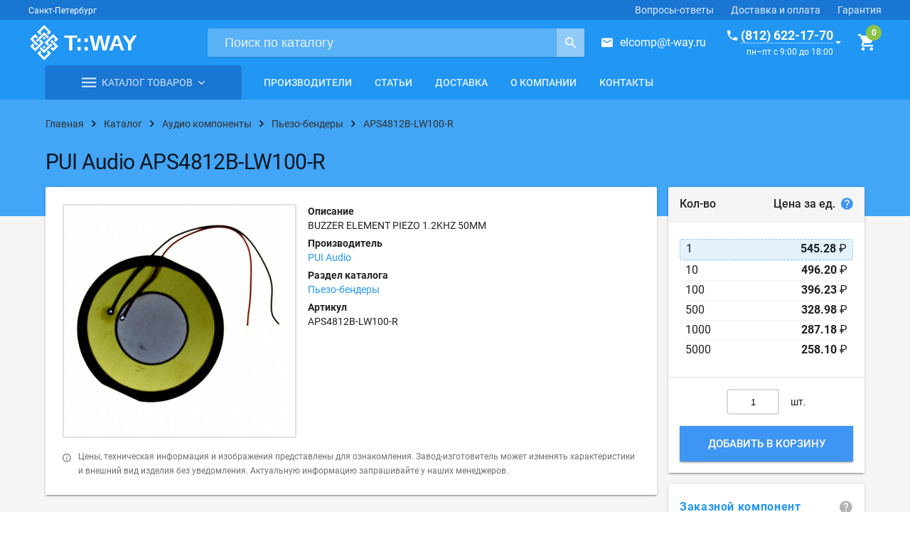

--- FILE ---
content_type: text/html; charset=UTF-8
request_url: https://t-way.ru/catalog/audioproducts/buzzer-elements-piezo-benders/aps4812blw100r
body_size: 25313
content:
<!doctype html>
<html lang="ru"
      style="height: auto; flex-wrap: nowrap;">

<head>
    <meta charset="utf-8">
    <meta name="viewport" content="width=device-width, initial-scale=1.0">
        <title>APS4812B-LW100-R | PUI Audio | Пьезо-бендеры | Купить оптом и в розницу</title>    <meta name="description" content="BUZZER ELEMENT PIEZO 1.2KHZ 50MM. Купить электронный компонент APS4812B-LW100-R по выгодной цене. Производитель: PUI Audio.">    <meta name="keywords" content="">    <link rel="canonical" href="https://t-way.ru/catalog/audioproducts/buzzer-elements-piezo-benders/aps4812blw100r">    <!-- Favicon -->
    <link rel="shortcut icon" href="/resources/tway/assets/images/favicons/favicon.svg?ver=0.0.1" type="image/x-icon">
    <meta name="application-name" content="T-WAY.ru"/>
    <meta name="msapplication-TileColor" content="#FFFFFF"/>
    <meta name="msapplication-TileImage" content="/resources/tway/assets/images/favicons/mstile-144x144.png"/>

    <!-- Fonts, styles -->
    <link rel="stylesheet" href="https://fonts.googleapis.com/icon?family=Material+Icons">
    <link rel="stylesheet" href="/resources/tway/dist/vendor.css">
    <link rel="stylesheet" href="/resources/tway/dist/tway.css?ver=0.0.1">

    <!-- manifest -->
    <link rel="manifest" href="/resources/tway/assets/manifest.json">

    <!-- Yandex.Metrika counter -->
    <script type="text/javascript"> (function (d, w, c) {
            (w[c] = w[c] || []).push(function () {
                try {
                    w.yaCounter11047183 = new Ya.Metrika({
                        id: 11047183,
                        clickmap: true,
                        trackLinks: true,
                        accurateTrackBounce: true,
                        trackHash: true
                    });
                } catch (e) {
                }
            });
            var n = d.getElementsByTagName("script")[0], s = d.createElement("script"), f = function () {
                n.parentNode.insertBefore(s, n);
            };
            s.type = "text/javascript";
            s.async = true;
            s.src = "https://mc.yandex.ru/metrika/watch.js";
            if (w.opera == "[object Opera]") {
                d.addEventListener("DOMContentLoaded", f, false);
            } else {
                f();
            }
        })(document, window, "yandex_metrika_callbacks"); </script>
    <noscript>
        <div><img src="https://mc.yandex.ru/watch/11047183" style="position:absolute; left:-9999px;" alt=""/></div>
    </noscript> <!-- /Yandex.Metrika counter -->

    <meta name="google-site-verification" content="tpFdLP6mpbXHjRqgYEUtP4NUsBA7gz05klmJByl-J8w"/>
    <meta name="yandex-verification" content="75777992abc4eeb2"/>
</head>

<body style="/*min-height: auto;*/ flex-wrap: nowrap; height: auto;">
<div class="tw-layout mdl-layout mdl-layout--no-desktop-drawer-button mdl-js-layout mdl-color--grey-100"
     id="galactium"
     style="min-height: auto; flex-wrap: nowrap; height: auto;">

    <header class="tw-layout__header mdl-layout__header mdl-layout__header--scroll">

        <div class="mdl-layout-icon"></div>

        <div class="tw-header-bar mdl-layout__header-row mdl-color--primary-dark mdl-layout--large-screen-only">
            <div>
                <span class="mdl-typography--caption">Санкт-Петербург</span>
            </div>
            <!-- Add spacer, to align navigation to the right -->
            <div class="mdl-layout-spacer"></div>
            <!-- Navigation. We hide it in small screens. -->
            <nav class="mdl-navigation mdl-layout--large-screen-only">
                <a class="mdl-navigation__link" href="/help">Вопросы-ответы</a>
                <a class="mdl-navigation__link" href="/delivery">Доставка и оплата</a>
                <a class="mdl-navigation__link" href="/guarantees">Гарантия</a>
            </nav>
        </div>

        <div class="tw-header-main mdl-layout__header-row mdl-color--primary">
            <div class="tw-header-main__left">
                <div class="tw-logo">
                    <a href="https://t-way.ru/">
                        <div class="tw-logo__img"></div>
                    </a>
                </div>
            </div>
            <div class="tw-header-main__center">
                <form class="tw-search-form" method="get" action="/search/">
                    <div class="tw-search-form__wrap">
                        <input class="tw-search-form__input"
                               type="search"
                               name="query"
                               placeholder="Поиск по каталогу"
                               pattern=".{3,}"
                               title="Поисковый запрос не может быть короче трёх символов"
                               required>
                        <button class="tw-search-form__button"
                                title="Поиск">
                            <i class="zmdi zmdi-search zmdi-hc-lg"></i>
                        </button>
                    </div>
                </form>
            </div>
            <div class="tw-header-main__right">
                <div class="tw-mail--in-header">
                    <i class="zmdi zmdi-email zmdi-hc-lg tw-margin-right-medium"></i><a href="mailto:elcomp@t-way.ru">elcomp@t-way.ru</a>
                </div>
                <div class="tw-callback tw-callback--in-header" href="#feedback">
                    <div>
                        <div><a href="#" class="tw-callback__phone"><i
                                        class="zmdi zmdi-phone zmdi-hc-lg tw-margin-right-small"></i><span>(812) 622-17-70</span></a>
                        </div>
                        <time class="tw-callback__time">пн–пт с 9:00 до 18:00</time>
                    </div>
                    <i class="zmdi zmdi-caret-down zmdi-hc-lg tw-margin-left-xsmall"></i>
                </div>
                <g-cart-info :cart-items="[]"></g-cart-info>
            </div>
        </div>

        <div class="tw-header-nav mdl-layout__header-row mdl-layout--large-screen-only" style="padding: 0;">
            <div class="content">
                <div class="container container--no-margin js-nav-container">
                    <div class="mdl-grid">

                        <!-- Catalog -->
                        <div class="mdl-cell mdl-cell--medium-col">

                            <div class="tw-header-catalog  js-header-catalog">

                                <div class="tw-header-catalog__select">
                                    <a class="tw-header-catalog__select-link" href="/catalog">
                                        <i class="zmdi zmdi-menu"></i>
                                        <span class="tw-header-catalog__select-caption">Каталог товаров</span>
                                        <i class="zmdi zmdi-chevron-down"></i>
                                    </a>
                                </div>

                            </div>

                        </div>

                        <!-- Navigation -->
                        <div class="mdl-cell mdl-cell--expand-col">
                            <nav class="tw-navigation mdl-navigation">
                                                                                                                                            <a class="mdl-navigation__link"
                                           href="/catalog/producers">Производители</a>
                                                                            <a class="mdl-navigation__link"
                                           href="/articles">Статьи</a>
                                                                            <a class="mdl-navigation__link"
                                           href="/delivery">Доставка</a>
                                                                            <a class="mdl-navigation__link"
                                           href="/about">О компании</a>
                                                                            <a class="mdl-navigation__link"
                                           href="/contacts">Контакты</a>
                                                                                                </nav>
                        </div>

                    </div>
                </div>
            </div>
        </div>

    </header>

    <div class="mdl-layout__drawer">

        <div class="mdl-layout__title">
            <div class="tw-drawer-phone">
                <a href="tel:+78126221770">(812) 622-17-70</a>
                <time>пн–пт с 9:00 до 18:00</time>
            </div>
        </div>

        <nav class="mdl-navigation">
            <a class="mdl-navigation__link" href="/catalog">Каталог товаров</a>
            <a class="mdl-navigation__link" href="/catalog/producers">Производители</a>
            <a class="mdl-navigation__link" href="/articles">Статьи</a>
            <a class="mdl-navigation__link" href="/delivery">Доставка</a>
            <a class="mdl-navigation__link" href="/about">О компании</a>
            <a class="mdl-navigation__link" href="/contacts">Контакты</a>
        </nav>

    </div>

    <main class="tw-layout__content tw-fade-layout mdl-layout__content"
          style="flex: 0 0 auto;">

        <!-- Spinner -->
        <div class="tw-spinner mdl-spinner mdl-js-spinner is-hidden"></div>

        <div class="tw-ribbon tw-ribbon--breadcrumbs">
    <div class="content">
        <div class="container">
            <div class="tw-breadcrumbs">
                <div itemscope="" itemtype="http://schema.org/BreadcrumbList" class="tw-breadcrumbs__wrapper">
                    <div class="tw-breadcrumbs__step">
                        <a href="/">
                            <span>Главная</span>
                        </a>
                        <i class="zmdi zmdi-chevron-right zmdi-hc-lg"></i>
                    </div>

                                            <div itemprop="itemListElement" itemscope=""
                             itemtype="http://schema.org/ListItem" class="tw-breadcrumbs__step">
                            <a itemtype="http://schema.org/Thing"
                               itemprop="item" href="/catalog">
                                <span itemprop="name">Каталог</span>
                            </a>
                            <meta itemprop="position" content="1"/>
                            <i class="zmdi zmdi-chevron-right zmdi-hc-lg"></i>
                        </div>
                                            <div itemprop="itemListElement" itemscope=""
                             itemtype="http://schema.org/ListItem" class="tw-breadcrumbs__step">
                            <a itemtype="http://schema.org/Thing"
                               itemprop="item" href="/catalog/audioproducts">
                                <span itemprop="name">Аудио компоненты</span>
                            </a>
                            <meta itemprop="position" content="2"/>
                            <i class="zmdi zmdi-chevron-right zmdi-hc-lg"></i>
                        </div>
                                            <div itemprop="itemListElement" itemscope=""
                             itemtype="http://schema.org/ListItem" class="tw-breadcrumbs__step">
                            <a itemtype="http://schema.org/Thing"
                               itemprop="item" href="/catalog/audioproducts/buzzer-elements-piezo-benders">
                                <span itemprop="name">Пьезо-бендеры</span>
                            </a>
                            <meta itemprop="position" content="3"/>
                            <i class="zmdi zmdi-chevron-right zmdi-hc-lg"></i>
                        </div>
                                            <div itemprop="itemListElement" itemscope=""
                             itemtype="http://schema.org/ListItem" class="tw-breadcrumbs__step">
                            <a itemtype="http://schema.org/Thing"
                               itemprop="item" href="/catalog/audioproducts/buzzer-elements-piezo-benders/aps4812blw100r">
                                <span itemprop="name">APS4812B-LW100-R</span>
                            </a>
                            <meta itemprop="position" content="4"/>
                            <i class="zmdi zmdi-chevron-right zmdi-hc-lg"></i>
                        </div>
                                    </div>
            </div>
        </div>
    </div>
</div>

<div itemscope="" itemtype="http://schema.org/Product">
    <div class="tw-ribbon tw-ribbon--headline tw-ribbon--cover">
        <div class="content">
            <div class="container container--no-margin">
                <div class="tw-headline">
                                            <h1 itemprop="name"
                            class="tw-headline__title shop-item__name">PUI Audio APS4812B-LW100-R</h1>
                                    </div>
            </div>
        </div>
    </div>

    <div class="content">
        <div class="container container--no-margin-top">
            <div class="mdl-grid">

                <!-- Item row -->
                <div class="mdl-cell mdl-cell--12-col">

                    <div class="mdl-grid">

                        <!-- Item column -->
                        <div class="mdl-cell mdl-cell--9-col">

                            <div class="mdl-grid">

                                <!-- Short info -->
                                <div class="mdl-cell mdl-cell--12-col">
                                    <div class="tw-paper mdl-shadow--2dp">

                                        <div class="mdl-grid">

                                            <!-- Images -->
                                            <div class="mdl-cell mdl-cell--5-col mdl-cell--12-col-tablet">

                                                <div class="mdl-grid gallery">

                                                    <!-- Main image -->
                                                    <div class="mdl-cell mdl-cell--12-col">
                                                        <a class="tw-item-image
                                        square
                                                                                  tw-item-image--has-hover 
                                          zoom
                                        "
                                                                                                                            href="/upload/shop/items/629/tw_aps4812blw100r.jpg"
                                                            title=" PUI Audio APS4812B-LW100-R"
                                                                >
                                                                                                                            <img itemprop="image" class="tw-item-image__image"
                                                                     src="/upload/shop/items/629/tw_aps4812blw100r.jpg">
                                                                                                                    </a>
                                                    </div>

                                                    <!-- Additional images -->
                                                    
                                                </div>
                                            </div>

                                            <!-- Info -->
                                            <div class="mdl-cell mdl-cell--7-col mdl-cell--12-col-tablet">

                                                <div class="mdl-grid">

                                                    <!-- List of short info -->
                                                    <div class="mdl-cell mdl-cell--12-col" style="position: relative;">

                                                        <!-- Producer logo -->
                                                                                                                                                                            
                                                        <dl class="tw-properties-list">

                                                                                                                            <dt class="tw-properties-list__title">Описание</dt>
                                                                <dd itemprop="description"
                                                                    class="tw-properties-list__value mdl-cell--12-col">BUZZER ELEMENT PIEZO 1.2KHZ 50MM</dd>
                                                                                                                                                                                        <dt class="tw-properties-list__title">Производитель</dt>
                                                                <dd itemprop="brand" class="tw-properties-list__value">
                                                                    <a href="/catalog/producers/PUI-Audio">PUI Audio</a>
                                                                </dd>
                                                                                                                        <dt class="tw-properties-list__title">Раздел каталога</dt>
                                                            <dd class="tw-properties-list__value">
                                                                <a href="/catalog/audioproducts/buzzer-elements-piezo-benders">Пьезо-бендеры</a>
                                                            </dd>
                                                                                                                            <dt class="tw-properties-list__title">Артикул</dt>
                                                                <dd itemprop="mpn" class="tw-properties-list__value">
                                                                    APS4812B-LW100-R                                                                </dd>
                                                                                                                        
                                                            

                                                            
                                                        </dl>
                                                    </div>

                                                </div>
                                            </div>

                                            <div class="mdl-cell mdl-cell--12-col tw-item-info">
                                                <i class="zmdi zmdi-info-outline tw-margin-right-medium"></i>
                                                <p>Цены, техническая информация и изображения представлены для ознакомления.
                                                    Завод-изготовитель может изменять характеристики и внешний вид
                                                    изделия без уведомления. Актуальную информацию
                                                    запрашивайте у наших менеджеров.</p>
                                            </div>

                                        </div>

                                    </div>
                                </div>

                                <!-- Full info -->
                                <div class="mdl-cell mdl-cell--12-col">
                                    <div class="tw-item-tabs mdl-tabs mdl-js-tabs mdl-js-ripple-effect show-hide">

                                        <div class="mdl-tabs__tab-bar mdl-tabs__tab-bar--left-aligned mdl-tabs__tab-bar--no-border">

                                            <a class="mdl-tabs__tab show-hide is-active" href="#characteristics">Характеристики</a>

                                            
                                            
                                                                                                                                    <a class="mdl-tabs__tab show-hide" href="#delivery">Доставка</a>
                                        </div>

                                        
                                        <div class="mdl-tabs__panel show-hide is-active tw-paper tw-paper--no-padding mdl-shadow--2dp"
                                             id="characteristics">
                                            <table class="tw-properties-table">
                                                <tbody>
                                                                                                    <tr class="tw-properties-table__row">
                                                        <td class="tw-properties-table__title">
                                                            Производитель                                                                                                                            <i class="tw-help zmdi zmdi-help"
                                                                   id="property-id-42"></i>
                                                                <div class="webui-popover-content">
                                                                    <p>Англ.: <em>Manufacturer</em>.</p>                                                                </div>
                                                                                                                    </td>
                                                        <td class="tw-properties-table__value">
                                                            PUI Audio                                                        </td>
                                                    </tr>
                                                                                                    <tr class="tw-properties-table__row">
                                                        <td class="tw-properties-table__title">
                                                            Серия                                                                                                                            <i class="tw-help zmdi zmdi-help"
                                                                   id="property-id-47"></i>
                                                                <div class="webui-popover-content">
                                                                    <p>Англ.: <em>Series</em>.</p>                                                                </div>
                                                                                                                    </td>
                                                        <td class="tw-properties-table__value">
                                                            APS                                                        </td>
                                                    </tr>
                                                                                                    <tr class="tw-properties-table__row">
                                                        <td class="tw-properties-table__title">
                                                            Частота                                                                                                                            <i class="tw-help zmdi zmdi-help"
                                                                   id="property-id-52"></i>
                                                                <div class="webui-popover-content">
                                                                    Frequency                                                                </div>
                                                                                                                    </td>
                                                        <td class="tw-properties-table__value">
                                                            1.2kHz                                                        </td>
                                                    </tr>
                                                                                                    <tr class="tw-properties-table__row">
                                                        <td class="tw-properties-table__title">
                                                            Тип                                                                                                                            <i class="tw-help zmdi zmdi-help"
                                                                   id="property-id-53"></i>
                                                                <div class="webui-popover-content">
                                                                    <p>Type</p>                                                                </div>
                                                                                                                    </td>
                                                        <td class="tw-properties-table__value">
                                                            Standard                                                        </td>
                                                    </tr>
                                                                                                    <tr class="tw-properties-table__row">
                                                        <td class="tw-properties-table__title">
                                                            Импеданс                                                                                                                            <i class="tw-help zmdi zmdi-help"
                                                                   id="property-id-54"></i>
                                                                <div class="webui-popover-content">
                                                                    Impedance                                                                </div>
                                                                                                                    </td>
                                                        <td class="tw-properties-table__value">
                                                            3.5 kOhm                                                        </td>
                                                    </tr>
                                                                                                    <tr class="tw-properties-table__row">
                                                        <td class="tw-properties-table__title">
                                                            Напряжение входное (макс.)                                                                                                                            <i class="tw-help zmdi zmdi-help"
                                                                   id="property-id-55"></i>
                                                                <div class="webui-popover-content">
                                                                    <p>Англ. <em>Input Voltage (Max)</em></p>                                                                </div>
                                                                                                                    </td>
                                                        <td class="tw-properties-table__value">
                                                            30V p-p                                                        </td>
                                                    </tr>
                                                                                                    <tr class="tw-properties-table__row">
                                                        <td class="tw-properties-table__title">
                                                            Ёмкость                                                                                                                            <i class="tw-help zmdi zmdi-help"
                                                                   id="property-id-56"></i>
                                                                <div class="webui-popover-content">
                                                                    <p><strong>Ёмкость</strong> (англ. <em>Capacitance @ Frequency</em>) характеризует собственную ёмкость прибора на заданной частоте.</p>                                                                </div>
                                                                                                                    </td>
                                                        <td class="tw-properties-table__value">
                                                            65000pF @ 1kHz                                                        </td>
                                                    </tr>
                                                                                                    <tr class="tw-properties-table__row">
                                                        <td class="tw-properties-table__title">
                                                            Размер                                                                                                                            <i class="tw-help zmdi zmdi-help"
                                                                   id="property-id-57"></i>
                                                                <div class="webui-popover-content">
                                                                    Size                                                                </div>
                                                                                                                    </td>
                                                        <td class="tw-properties-table__value">
                                                            1.97" Dia (50mm)                                                        </td>
                                                    </tr>
                                                                                                    <tr class="tw-properties-table__row">
                                                        <td class="tw-properties-table__title">
                                                            Выводы                                                                                                                            <i class="tw-help zmdi zmdi-help"
                                                                   id="property-id-58"></i>
                                                                <div class="webui-popover-content">
                                                                    <p>Тип заделки контактов для подключения (англ. Termination).</p>
<ul>
<li><strong>Wire Lead</strong> &ndash; проволочные выводы;</li>
<li><strong>PC Pin</strong> &ndash; контактные штырьки для монтажа на плату через отверстия;</li>
<li><strong>Solder Cup</strong> &ndash; трубчатый вывод под пайку провода;</li>
<li><strong>Crimp</strong> &ndash; обжимной контакт;</li>
<li><strong>Screw Termination</strong> &ndash; винтовой зажим;</li>
<li><strong>Clamp Connection</strong> &ndash; клеммное соединение;</li>
<li><strong>QC</strong> (Quick Connection) &ndash; быстроразъёмное соединение;</li>
<li><strong>Wire Wrap</strong> &ndash; соединение накруткой;</li>
<li><strong>IDC</strong> (Insulation Displacement Connector) - соединитель с подрезкой и смещением изоляции провода.</li>
</ul>                                                                </div>
                                                                                                                    </td>
                                                        <td class="tw-properties-table__value">
                                                            Wire Leads                                                        </td>
                                                    </tr>
                                                                                                </tbody>
                                            </table>
                                        </div>

                                        <!-- Сопрягаемые части -->
                                        
                                        <!-- Аналоги -->
                                        
                                        <div class="mdl-tabs__panel show-hide tw-paper tw-paper mdl-shadow--2dp"
                                             id="delivery">
                                            <p><strong>Самовывоз</strong></p>
                                            <p>Вы можете забрать товар самостоятельно в нашем офисе по адресу г.
                                                Санкт-Петербург, проспект Шаумяна, 10, к1.</p>
                                            <p><strong>Доставка по Санкт-Петербургу</strong></p>
                                            <p>Наша компания осуществляет собственную курьерскую доставку по
                                                Санкт-Петербургу в пределах КАД. Доставка по Ленинградской области
                                                согласовывается дополнительно.</p>
                                            <p>Вы также можете воспользоваться услугами специализированных курьерских
                                                служб по их тарифам.</p>
                                            <p><strong>Доставка по России</strong></p>
                                            <p>Доставка товаров по России осуществляется посредством выбранной Вами
                                                транспортной компании (ТК) и по её тарифам.</p>
                                            <p>Подробную информацию о доставке смотрите в соответствующем разделе нашего
                                                сайта: <a href="/delivery" target="_blank"
                                                          title="Подробная информация о доставке">подробнее о
                                                    доставке</a>.</p>
                                        </div>
                                    </div>
                                </div>

                            </div>

                        </div>

                        <!-- Shop column -->
                        <div class="mdl-cell mdl-cell--6-col-tablet mdl-cell--3-col">

                            <div class="mdl-grid">

                                <!-- Prices, add to cart -->
                                <div class="mdl-cell mdl-cell--12-col">
                                    <div class="tw-paper-segments">
                                        <header class="tw-paper-segment tw-paper-segment--header tw-paper-segment--bg layout horizontal justified">
                                            <span>Кол-во</span>
                                            <span>Цена за ед.
                                                <i class="tw-price-help zmdi zmdi-help"></i>
                                                <div class="webui-popover-content">
                                                  Внимание! Ниже указаны <strong>ознакомительные цены</strong>. Конечная цена может сильно отличаться от начальной и зависит от количества и веса товара, выбранного каталога, курса валют.
                                                </div>
                                            </span>
                                        </header>
                                        <div class="tw-paper-segment tw-prices">
                                                                                                                                                <g-price-list :shop-item-id='629'
                                                                  :shop-item-prices='[{"id":2148,"parent_id":0,"shop_item_id":629,"currency_id":1,"price_break":1,"price_type_id":2,"price_margin":"2.400","price_margin_type":1,"on_request":0,"price":"3.00000","calculated_price":545.28},{"id":2149,"parent_id":0,"shop_item_id":629,"currency_id":1,"price_break":10,"price_type_id":2,"price_margin":"2.400","price_margin_type":1,"on_request":0,"price":"2.73000","calculated_price":496.2},{"id":2150,"parent_id":0,"shop_item_id":629,"currency_id":1,"price_break":100,"price_type_id":2,"price_margin":"2.400","price_margin_type":1,"on_request":0,"price":"2.18000","calculated_price":396.23},{"id":2151,"parent_id":0,"shop_item_id":629,"currency_id":1,"price_break":500,"price_type_id":2,"price_margin":"2.400","price_margin_type":1,"on_request":0,"price":"1.81000","calculated_price":328.98},{"id":2152,"parent_id":0,"shop_item_id":629,"currency_id":1,"price_break":1000,"price_type_id":2,"price_margin":"2.400","price_margin_type":1,"on_request":0,"price":"1.58000","calculated_price":287.18},{"id":2153,"parent_id":0,"shop_item_id":629,"currency_id":1,"price_break":5000,"price_type_id":2,"price_margin":"2.400","price_margin_type":1,"on_request":0,"price":"1.42000","calculated_price":258.1}]'></g-price-list>
                                                                                                                                    </div>
                                        <div class="tw-paper-segment tw-paper-segment--padding-16">
                                            <g-cart-button
                                                    :cart='null'
                                                    :quantity="1"
                                                    :shop-item-id="629"
                                                    :shop-item-prices='[{"id":2148,"parent_id":0,"shop_item_id":629,"currency_id":1,"price_break":1,"price_type_id":2,"price_margin":"2.400","price_margin_type":1,"on_request":0,"price":"3.00000","calculated_price":545.28},{"id":2149,"parent_id":0,"shop_item_id":629,"currency_id":1,"price_break":10,"price_type_id":2,"price_margin":"2.400","price_margin_type":1,"on_request":0,"price":"2.73000","calculated_price":496.2},{"id":2150,"parent_id":0,"shop_item_id":629,"currency_id":1,"price_break":100,"price_type_id":2,"price_margin":"2.400","price_margin_type":1,"on_request":0,"price":"2.18000","calculated_price":396.23},{"id":2151,"parent_id":0,"shop_item_id":629,"currency_id":1,"price_break":500,"price_type_id":2,"price_margin":"2.400","price_margin_type":1,"on_request":0,"price":"1.81000","calculated_price":328.98},{"id":2152,"parent_id":0,"shop_item_id":629,"currency_id":1,"price_break":1000,"price_type_id":2,"price_margin":"2.400","price_margin_type":1,"on_request":0,"price":"1.58000","calculated_price":287.18},{"id":2153,"parent_id":0,"shop_item_id":629,"currency_id":1,"price_break":5000,"price_type_id":2,"price_margin":"2.400","price_margin_type":1,"on_request":0,"price":"1.42000","calculated_price":258.1}]'
                                            ></g-cart-button>
                                        </div>
                                    </div>
                                </div>

                                <!-- Delivery time -->
                                                                    <div class="mdl-cell mdl-cell--12-col">
                                        <a href="#delivery-time" class="tw-delivery-time tw-contacts-callback">
                                            <div class="tw-feature tw-paper-segment tw-paper-segment--padding-0">
                                                <div class="tw-feature__content mdl-typography--subhead">
                                                    <div><strong>Заказной компонент</strong></div>
                                                    <i class="zmdi zmdi-help zmdi-hc-lg tw-margin-left"
                                                       style="color: rgba(0, 0, 0, .3);"></i>
                                                </div>
                                            </div>
                                        </a>
                                    </div>
                                                            </div>

                        </div>
                                                    <div class="mdl-cell mdl-cell--12-col">
                                <div class="title-wrap layout horizontal center justified">
                                    <h2 class="title">Вас также может заинтересовать</h2>
                                </div>

                                <div class="mdl-grid">
                                                                            <div itemprop="isRelatedTo" itemscope="" itemtype="http://schema.org/Product"
                                             class="mdl-cell mdl-cell--3-col">
                                            <div class="tw-card mdl-card mdl-shadow--2dp">
                                                <a itemprop="url" class="tw-item-image tw-item-image__no-border widescreen
                                    "
                                                   href="/catalog/audioproducts/buzzer-elements-piezo-benders/ab4113blw100r">
                                                                                                            <img itemprop="image" class="tw-item-image__image"
                                                             src="/upload/shop/items/668/tw_ab4113blw100r.jpg">
                                                                                                    </a>
                                                <div class="tw-card__body">
                                                    <a itemprop="name" class="tw-card__title"
                                                       href="/catalog/audioproducts/buzzer-elements-piezo-benders/ab4113blw100r">AB4113B-LW100-R</a>
                                                                                                            <div class="tw-card__meta">PUI Audio</div>
                                                                                                                                                                <div class="tw-card__description">PIEZO CERAMIC BENDER 30V 1300HZ</div>
                                                                                                                                                        </div>
                                            </div>
                                        </div>
                                                                            <div itemprop="isRelatedTo" itemscope="" itemtype="http://schema.org/Product"
                                             class="mdl-cell mdl-cell--3-col">
                                            <div class="tw-card mdl-card mdl-shadow--2dp">
                                                <a itemprop="url" class="tw-item-image tw-item-image__no-border widescreen
                                    "
                                                   href="/catalog/audioproducts/buzzer-elements-piezo-benders/ab5027b3lw100r">
                                                                                                            <img itemprop="image" class="tw-item-image__image"
                                                             src="/upload/shop/items/649/tw_ab5027b3lw100r.jpg">
                                                                                                    </a>
                                                <div class="tw-card__body">
                                                    <a itemprop="name" class="tw-card__title"
                                                       href="/catalog/audioproducts/buzzer-elements-piezo-benders/ab5027b3lw100r">AB5027B-3-LW100-R</a>
                                                                                                            <div class="tw-card__meta">PUI Audio</div>
                                                                                                                                                                <div class="tw-card__description">BUZZER ELEMENT PIEZO</div>
                                                                                                                                                        </div>
                                            </div>
                                        </div>
                                                                            <div itemprop="isRelatedTo" itemscope="" itemtype="http://schema.org/Product"
                                             class="mdl-cell mdl-cell--3-col">
                                            <div class="tw-card mdl-card mdl-shadow--2dp">
                                                <a itemprop="url" class="tw-item-image tw-item-image__no-border widescreen
                                    "
                                                   href="/catalog/audioproducts/buzzer-elements-piezo-benders/7bb353l0">
                                                                                                            <img itemprop="image" class="tw-item-image__image"
                                                             src="/upload/shop/items/646/tw_7bb353l0.jpg">
                                                                                                    </a>
                                                <div class="tw-card__body">
                                                    <a itemprop="name" class="tw-card__title"
                                                       href="/catalog/audioproducts/buzzer-elements-piezo-benders/7bb353l0">7BB-35-3L0</a>
                                                                                                            <div class="tw-card__meta">Murata</div>
                                                                                                                                                                <div class="tw-card__description">BUZZER ELEMENT STD 2.8KHZ</div>
                                                                                                                                                        </div>
                                            </div>
                                        </div>
                                                                            <div itemprop="isRelatedTo" itemscope="" itemtype="http://schema.org/Product"
                                             class="mdl-cell mdl-cell--3-col">
                                            <div class="tw-card mdl-card mdl-shadow--2dp">
                                                <a itemprop="url" class="tw-item-image tw-item-image__no-border widescreen
                                    "
                                                   href="/catalog/audioproducts/buzzer-elements-piezo-benders/ceb44d06">
                                                                                                            <img itemprop="image" class="tw-item-image__image"
                                                             src="/upload/shop/items/665/tw_ceb44d06.jpg">
                                                                                                    </a>
                                                <div class="tw-card__body">
                                                    <a itemprop="name" class="tw-card__title"
                                                       href="/catalog/audioproducts/buzzer-elements-piezo-benders/ceb44d06">CEB-44D06</a>
                                                                                                            <div class="tw-card__meta">CUI</div>
                                                                                                                                                                <div class="tw-card__description">BUZZ ELEM PIEZO STD 0.6KHZ 20V</div>
                                                                                                                                                        </div>
                                            </div>
                                        </div>
                                                                            <div itemprop="isRelatedTo" itemscope="" itemtype="http://schema.org/Product"
                                             class="mdl-cell mdl-cell--3-col">
                                            <div class="tw-card mdl-card mdl-shadow--2dp">
                                                <a itemprop="url" class="tw-item-image tw-item-image__no-border widescreen
                                    "
                                                   href="/catalog/audioproducts/buzzer-elements-piezo-benders/ab2025blw100r">
                                                                                                            <img itemprop="image" class="tw-item-image__image"
                                                             src="/upload/shop/items/645/tw_ab2025blw100r.jpg">
                                                                                                    </a>
                                                <div class="tw-card__body">
                                                    <a itemprop="name" class="tw-card__title"
                                                       href="/catalog/audioproducts/buzzer-elements-piezo-benders/ab2025blw100r">AB2025B-LW100-R</a>
                                                                                                            <div class="tw-card__meta">PUI Audio</div>
                                                                                                                                                                <div class="tw-card__description">PIEZO CERAMIC BENDER 20MM 2.5KHZ</div>
                                                                                                                                                        </div>
                                            </div>
                                        </div>
                                                                    </div>
                            </div>
                        
                    </div>
                </div>

            </div>
        </div>
    </div>

            <div id="delivery-time" class="tw-popup mfp-hide" style="max-width: 700px;">
            <div class="mdl-tabs mdl-js-tabs mdl-js-ripple-effect">
                <div class="tw-feature__content mdl-typography--subhead" style="background-color: #f5f5f5;font-size: 20px;">
                    <strong>Срок поставки на электронные компоненты</strong>
                </div>
                                    <div class="tw-paper-segment tw-delivery-time-segment">
                                                    <p>Срок поставки до нашего склада указывается в коммерческом предложении, а также в счёте на
                                оплату. Он исчисляется с момента поступления денежных средств на наш расчетный счет.</p>
                            <p>В каждом конкретном случае Вы будете знать срок поставки заранее, он зависит от наличия
                                требуемых компонентов на мировых складах, сроков производства, скорости формирования сборных
                                грузов и прохождения таможенных процедур.</p>
                            <p>Большинство электронных компонентов, предлагаемых нами, поставляется с мировых складов
                                поставщиков или производителей. По этой причине доставка радиодеталей в сжатые сроки очень
                                затруднительна.</p>
                                            </div>
                            </div>
        </div>
    
</div>

    </main>

    <footer class="tw-footer mdl-color--primary">
        <div class="content">
            <div class="container">
                <div class="mdl-grid">

                    <div class="mdl-cell mdl-cell--12-col mdl-cell--3-col-desktop">
                        <div class="tw-logo">
                            <a href="https://t-way.ru/">
                                <div class="tw-logo__img"></div>
                            </a>
                            <div class="tw-footer__description">В нашу линию поставок входит широкий ассортимент
                                электронных компонентов – более 2 миллионов радиодеталей ведущих мировых производителей.
                                Вы можете купить электронные компоненты оптом или в розницу, со склада или под заказ.
                            </div>
                        </div>
                    </div>

                    <div class="mdl-cell mdl-cell--12-col mdl-cell--6-col-desktop">
                        <nav class="tw-footer__links">
                                                        <div class="mdl-grid">
                                <div class="mdl-cell mdl-cell--6-col mdl-cell--4-col-tablet mdl-cell--4-col-phone">
                                    <ul>
                                                                                                            <li>
                                        <a href="/about">О компании</a>
                                    </li>
                                                                    <li>
                                        <a href="/catalog">Каталог</a>
                                    </li>
                                                                    <li>
                                        <a href="/catalog/producers">Производители</a>
                                    </li>
                                                                    <li>
                                        <a href="/articles">Статьи</a>
                                    </li>
                                                                    <li>
                                        <a href="/news">Новости</a>
                                    </li>
                                                                                                </ul>
                                </div>
                                <div class="mdl-cell mdl-cell--6-col mdl-cell--4-col-tablet mdl-cell--4-col-phone">
                                    <ul>
                                                                                                            <li>
                                        <a href="/contacts">Контакты</a>
                                    </li>
                                                                    <li>
                                        <a href="/delivery">Доставка</a>
                                    </li>
                                                                    <li>
                                        <a href="/help">Вопросы-ответы</a>
                                    </li>
                                                                    <li>
                                        <a href="/payment">Оплата</a>
                                    </li>
                                                                    <li>
                                        <a href="/guarantees">Гарантии</a>
                                    </li>
                                                                    <li>
                                        <a href="/documents">Бланки документов</a>
                                    </li>
                                                                                                </ul>
                                </div>
                            </div>
                        </nav>
                    </div>

                    <div class="mdl-cell mdl-cell--12-col mdl-cell--3-col-desktop">
                        <ul class="tw-footer__contacts">
                            <li>
                                <i class="zmdi zmdi-pin zmdi-hc-lg tw-margin-right-medium"></i>
                                <address>
                                    проспект Шаумяна, 10, к1<br>
                                    Санкт-Петербург, 195027
                                </address>
                            </li>
                            <li>
                                <i class="zmdi zmdi-time zmdi-hc-lg tw-margin-right-medium"></i>
                                <time>ПН–ПТ с 9:00 до 18:00</time>
                            </li>
                            <li>
                                <i class="zmdi zmdi-phone zmdi-hc-lg tw-margin-right-medium"></i>
                                <a href="tel:+78126221770">+7 (812) 622-17-70</a>
                            </li>
                            <li>
                                <i class="zmdi zmdi-smartphone zmdi-hc-lg tw-margin-right-medium"></i>
                                <a href="tel:+79817430006">+7 (981) 743-00-06</a>
                            </li>
                            <li>
                                <i class="zmdi zmdi-email zmdi-hc-lg tw-margin-right-medium"></i>
                                <a href="mailto:elcomp@t-way.ru">elcomp@t-way.ru</a>
                            </li>
                        </ul>
                    </div>

                </div>
            </div>
        </div>

        <div class="tw-footer__bottom mdl-color--primary-dark">
            <div class="offer-info">
                <div><p>Отправляя любую форму на сайте, Вы соглашаетесь с <a href="/privacy-policy"
                                                                             title="Политика в отношении обработки персональных данных">Политикой в отношении обработки персональных данных</a> и условиями <a href="/terms-of-use"
                                                                  title="Пользовательское соглашение">Пользовательского соглашения данного сайта</a> данного сайта.</p></div>
            </div>
            <div class="offer-info"><p>Обращаем Ваше внимание на то, что данный Сайт носит исключительно информационный
                    характер и ни при каких условиях информационные материалы и цены, размещенные на Сайте, не являются
                    публичной офертой, определяемой положениями Статей 435 и 437 Гражданского кодекса РФ.</p></div>
            <span>© T-WAY 2006–2026</span>
        </div>
    </footer>

    <callback-form></callback-form>

    <!-- Catalog menu -->
    <nav class="tw-catalog-menu js-catalog-menu">
        <ul class="tw-catalog-menu__nav js-catalog-menu__nav">
            
            
                
                                            <li class="tw-catalog-menu__item  has-child ">

                            
                                <a class="tw-catalog-menu__link"
                                   href="/catalog/integrated-circuits-ICs" >

                                    Микросхемы
                                    
                                        <i class="zmdi zmdi-chevron-right zmdi-hc-lg"></i>

                                    
                                </a>

                                
                                    <div class="tw-catalog-menu__popup">
                                        <ul class="tw-catalog-menu__nav" >
                                                                                            <li class="tw-catalog-menu__item">
                                                    <a class="tw-catalog-menu__link"
                                                       href="/catalog/integrated-circuits-ICs/audio-special-purpose-ICs" >Звуковые микросхемы специальные</a>
                                                </li>
                                                                                            <li class="tw-catalog-menu__item">
                                                    <a class="tw-catalog-menu__link"
                                                       href="/catalog/integrated-circuits-ICs/interface-filters-active" >Интерфейсные ИС: активные фильтры</a>
                                                </li>
                                                                                            <li class="tw-catalog-menu__item">
                                                    <a class="tw-catalog-menu__link"
                                                       href="/catalog/integrated-circuits-ICs/interface-analog-switches-special-purpose" >Интерфейсные ИС: аналоговые ключи специальные</a>
                                                </li>
                                                                                            <li class="tw-catalog-menu__item">
                                                    <a class="tw-catalog-menu__link"
                                                       href="/catalog/integrated-circuits-ICs/analog-switches-multiplexers-demultiplexers" >Интерфейсные ИС: аналоговые ключи, мультиплексоры, демультиплексоры</a>
                                                </li>
                                                                                            <li class="tw-catalog-menu__item">
                                                    <a class="tw-catalog-menu__link"
                                                       href="/catalog/integrated-circuits-ICs/interface-drivers-receivers-transceivers" >Интерфейсные ИС: драйверы, ресиверы, трансиверы</a>
                                                </li>
                                                                                            <li class="tw-catalog-menu__item">
                                                    <a class="tw-catalog-menu__link"
                                                       href="/catalog/integrated-circuits-ICs/interface-modules" >Интерфейсные ИС: интерфейсные модули</a>
                                                </li>
                                                                                            <li class="tw-catalog-menu__item">
                                                    <a class="tw-catalog-menu__link"
                                                       href="/catalog/integrated-circuits-ICs/interface-sensor-and-detector-interfaces" >Интерфейсные ИС: интерфейсы датчиков и детекторов</a>
                                                </li>
                                                                                            <li class="tw-catalog-menu__item">
                                                    <a class="tw-catalog-menu__link"
                                                       href="/catalog/integrated-circuits-ICs/interface-CODECs" >Интерфейсные ИС: кодеки</a>
                                                </li>
                                                                                            <li class="tw-catalog-menu__item">
                                                    <a class="tw-catalog-menu__link"
                                                       href="/catalog/integrated-circuits-ICs/interface-controllers" >Интерфейсные ИС: контроллеры</a>
                                                </li>
                                                                                            <li class="tw-catalog-menu__item">
                                                    <a class="tw-catalog-menu__link"
                                                       href="/catalog/integrated-circuits-ICs/interface-modems-ICs-and-modules" >Интерфейсные ИС: модемы</a>
                                                </li>
                                                                                            <li class="tw-catalog-menu__item">
                                                    <a class="tw-catalog-menu__link"
                                                       href="/catalog/integrated-circuits-ICs/interface-voice-record-and-playback" >Интерфейсные ИС: обработка звука</a>
                                                </li>
                                                                                            <li class="tw-catalog-menu__item">
                                                    <a class="tw-catalog-menu__link"
                                                       href="/catalog/integrated-circuits-ICs/interface-IO-expanders" >Интерфейсные ИС: расширители ввода-вывода</a>
                                                </li>
                                                                                            <li class="tw-catalog-menu__item">
                                                    <a class="tw-catalog-menu__link"
                                                       href="/catalog/integrated-circuits-ICs/interface-serializers-deserializers" >Интерфейсные ИС: сериализаторы и десериализаторы</a>
                                                </li>
                                                                                            <li class="tw-catalog-menu__item">
                                                    <a class="tw-catalog-menu__link"
                                                       href="/catalog/integrated-circuits-ICs/interface-signal-buffers-repeaters-splitters" >Интерфейсные ИС: сигнальные буферы, делители и повторители</a>
                                                </li>
                                                                                            <li class="tw-catalog-menu__item">
                                                    <a class="tw-catalog-menu__link"
                                                       href="/catalog/integrated-circuits-ICs/interface-signal-terminators" >Интерфейсные ИС: сигнальные терминаторы</a>
                                                </li>
                                                                                            <li class="tw-catalog-menu__item">
                                                    <a class="tw-catalog-menu__link"
                                                       href="/catalog/integrated-circuits-ICs/interface-specialized" >Интерфейсные ИС: специальные интерфейсные ИС</a>
                                                </li>
                                                                                            <li class="tw-catalog-menu__item">
                                                    <a class="tw-catalog-menu__link"
                                                       href="/catalog/integrated-circuits-ICs/interface-telecom" >Интерфейсные ИС: телекоммуникационные ИС</a>
                                                </li>
                                                                                            <li class="tw-catalog-menu__item">
                                                    <a class="tw-catalog-menu__link"
                                                       href="/catalog/integrated-circuits-ICs/interface-UARTs-universal-asynchronous-receiver-transmitter" >Интерфейсные ИС: УАПП (UART)</a>
                                                </li>
                                                                                            <li class="tw-catalog-menu__item">
                                                    <a class="tw-catalog-menu__link"
                                                       href="/catalog/integrated-circuits-ICs/interface-direct-digital-synthesis-DDS" >Интерфейсные ИС: цифровые синтезаторы (DDS)</a>
                                                </li>
                                                                                            <li class="tw-catalog-menu__item">
                                                    <a class="tw-catalog-menu__link"
                                                       href="/catalog/integrated-circuits-ICs/interface-encoders-decoders-converters" >Интерфейсные ИС: шифраторы, дешифраторы, конвертеры</a>
                                                </li>
                                                                                            <li class="tw-catalog-menu__item">
                                                    <a class="tw-catalog-menu__link"
                                                       href="/catalog/integrated-circuits-ICs/data-acquisition-analog-front-end-AFE" >ИС данных: аналоговые входные модули (AFE)</a>
                                                </li>
                                                                                            <li class="tw-catalog-menu__item">
                                                    <a class="tw-catalog-menu__link"
                                                       href="/catalog/integrated-circuits-ICs/data-acquisition-analog-to-digital-converters-ADC" >ИС данных: АЦП</a>
                                                </li>
                                                                                            <li class="tw-catalog-menu__item">
                                                    <a class="tw-catalog-menu__link"
                                                       href="/catalog/integrated-circuits-ICs/data-acquisition-touch-screen-controllers" >ИС данных: контроллеры сенсорных экранов</a>
                                                </li>
                                                                                            <li class="tw-catalog-menu__item">
                                                    <a class="tw-catalog-menu__link"
                                                       href="/catalog/integrated-circuits-ICs/data-acquisition-ADCs-DACs-special-purpose" >ИС данных: специальные АЦП/ЦАП</a>
                                                </li>
                                                                                            <li class="tw-catalog-menu__item">
                                                    <a class="tw-catalog-menu__link"
                                                       href="/catalog/integrated-circuits-ICs/data-acquisition-digital-to-analog-converters-DAC" >ИС данных: ЦАП</a>
                                                </li>
                                                                                            <li class="tw-catalog-menu__item">
                                                    <a class="tw-catalog-menu__link"
                                                       href="/catalog/integrated-circuits-ICs/data-acquisition-digital-potentiometers" >ИС данных: цифровые потенциометры</a>
                                                </li>
                                                                                            <li class="tw-catalog-menu__item">
                                                    <a class="tw-catalog-menu__link"
                                                       href="/catalog/integrated-circuits-ICs/linear-analog-multipliers-dividers" >Линейные ИС: аналоговые умножители и делители</a>
                                                </li>
                                                                                            <li class="tw-catalog-menu__item">
                                                    <a class="tw-catalog-menu__link"
                                                       href="/catalog/integrated-circuits-ICs/linear-amplifiers-video-amps-and-modules" >Линейные ИС: видеоусилители</a>
                                                </li>
                                                                                            <li class="tw-catalog-menu__item">
                                                    <a class="tw-catalog-menu__link"
                                                       href="/catalog/integrated-circuits-ICs/linear-comparators" >Линейные ИС: дифференциальные усилители</a>
                                                </li>
                                                                                            <li class="tw-catalog-menu__item">
                                                    <a class="tw-catalog-menu__link"
                                                       href="/catalog/integrated-circuits-ICs/linear-amplifiers-audio" >Линейные ИС: звуковые усилители</a>
                                                </li>
                                                                                            <li class="tw-catalog-menu__item">
                                                    <a class="tw-catalog-menu__link"
                                                       href="/catalog/integrated-circuits-ICs/linear-video-processing" >Линейные ИС: обработка видео</a>
                                                </li>
                                                                                            <li class="tw-catalog-menu__item">
                                                    <a class="tw-catalog-menu__link"
                                                       href="/catalog/integrated-circuits-ICs/linear-amplifiers-special-purpose" >Линейные ИС: усилители специальные</a>
                                                </li>
                                                                                            <li class="tw-catalog-menu__item">
                                                    <a class="tw-catalog-menu__link"
                                                       href="/catalog/integrated-circuits-ICs/logic-buffers-drivers-receivers-transceivers" >Логика: буферы, драйверы, приемники, трансиверы </a>
                                                </li>
                                                                                            <li class="tw-catalog-menu__item">
                                                    <a class="tw-catalog-menu__link"
                                                       href="/catalog/integrated-circuits-ICs/logic-gates-and-inverters" >Логика: вентили и инверторы</a>
                                                </li>
                                                                                            <li class="tw-catalog-menu__item">
                                                    <a class="tw-catalog-menu__link"
                                                       href="/catalog/integrated-circuits-ICs/logic-parity-generators-and-checkers" >Логика: генераторы четности</a>
                                                </li>
                                                                                            <li class="tw-catalog-menu__item">
                                                    <a class="tw-catalog-menu__link"
                                                       href="/catalog/integrated-circuits-ICs/logic-universal-bus-functions" >Логика: ИС универсальной шины</a>
                                                </li>
                                                                                            <li class="tw-catalog-menu__item">
                                                    <a class="tw-catalog-menu__link"
                                                       href="/catalog/integrated-circuits-ICs/logic-comparators" >Логика: компараторы</a>
                                                </li>
                                                                                            <li class="tw-catalog-menu__item">
                                                    <a class="tw-catalog-menu__link"
                                                       href="/catalog/integrated-circuits-ICs/logic-gates-and-inverters-multifunction-configurable" >Логика: конфигурируемые вентили и инверторы</a>
                                                </li>
                                                                                            <li class="tw-catalog-menu__item">
                                                    <a class="tw-catalog-menu__link"
                                                       href="/catalog/integrated-circuits-ICs/logic-multivibrators" >Логика: мультивибраторы</a>
                                                </li>
                                                                                            <li class="tw-catalog-menu__item">
                                                    <a class="tw-catalog-menu__link"
                                                       href="/catalog/integrated-circuits-ICs/logic-FIFOs-memory" >Логика: память FIFO</a>
                                                </li>
                                                                                            <li class="tw-catalog-menu__item">
                                                    <a class="tw-catalog-menu__link"
                                                       href="/catalog/integrated-circuits-ICs/logic-translators-level-shifters" >Логика: преобразователи уровня</a>
                                                </li>
                                                                                            <li class="tw-catalog-menu__item">
                                                    <a class="tw-catalog-menu__link"
                                                       href="/catalog/integrated-circuits-ICs/logic-shift-registers" >Логика: регистры сдвига</a>
                                                </li>
                                                                                            <li class="tw-catalog-menu__item">
                                                    <a class="tw-catalog-menu__link"
                                                       href="/catalog/integrated-circuits-ICs/logic-signal-switches-multiplexers-decoders" >Логика: сигнальные ключи, мультиплексоры, декодеры</a>
                                                </li>
                                                                                            <li class="tw-catalog-menu__item">
                                                    <a class="tw-catalog-menu__link"
                                                       href="/catalog/integrated-circuits-ICs/logic-specialty-logic" >Логика: специальная логика</a>
                                                </li>
                                                                                            <li class="tw-catalog-menu__item">
                                                    <a class="tw-catalog-menu__link"
                                                       href="/catalog/integrated-circuits-ICs/logic-counters-dividers" >Логика: счетчики и делители</a>
                                                </li>
                                                                                            <li class="tw-catalog-menu__item">
                                                    <a class="tw-catalog-menu__link"
                                                       href="/catalog/integrated-circuits-ICs/logic-flip-flops" >Логика: триггеры</a>
                                                </li>
                                                                                            <li class="tw-catalog-menu__item">
                                                    <a class="tw-catalog-menu__link"
                                                       href="/catalog/integrated-circuits-ICs/logic-latches" >Логика: триггеры-защёлки</a>
                                                </li>
                                                                                            <li class="tw-catalog-menu__item">
                                                    <a class="tw-catalog-menu__link"
                                                       href="/catalog/integrated-circuits-ICs/embedded-microcontroller-or-microprocessor-modules" >Микроконтроллерные модули</a>
                                                </li>
                                                                                            <li class="tw-catalog-menu__item">
                                                    <a class="tw-catalog-menu__link"
                                                       href="/catalog/integrated-circuits-ICs/microcontrollers" >Микроконтроллеры</a>
                                                </li>
                                                                                            <li class="tw-catalog-menu__item">
                                                    <a class="tw-catalog-menu__link"
                                                       href="/catalog/integrated-circuits-ICs/embedded-microcontrollers-application-specific" >Микроконтроллеры специальные</a>
                                                </li>
                                                                                            <li class="tw-catalog-menu__item">
                                                    <a class="tw-catalog-menu__link"
                                                       href="/catalog/integrated-circuits-ICs/embedded-microprocessors" >Микропроцессоры</a>
                                                </li>
                                                                                            <li class="tw-catalog-menu__item">
                                                    <a class="tw-catalog-menu__link"
                                                       href="/catalog/integrated-circuits-ICs/operational-amplifiers" >Операционные усилители</a>
                                                </li>
                                                                                            <li class="tw-catalog-menu__item">
                                                    <a class="tw-catalog-menu__link"
                                                       href="/catalog/integrated-circuits-ICs/memory" >Память</a>
                                                </li>
                                                                                            <li class="tw-catalog-menu__item">
                                                    <a class="tw-catalog-menu__link"
                                                       href="/catalog/integrated-circuits-ICs/memory-configuration-proms-for-FPGAs" >Память для ПЛИС (конфигурационная)</a>
                                                </li>
                                                                                            <li class="tw-catalog-menu__item">
                                                    <a class="tw-catalog-menu__link"
                                                       href="/catalog/integrated-circuits-ICs/memory-controllers" >Память: контроллеры памяти</a>
                                                </li>
                                                                                            <li class="tw-catalog-menu__item">
                                                    <a class="tw-catalog-menu__link"
                                                       href="/catalog/integrated-circuits-ICs/memory-batteries" >Память: питание</a>
                                                </li>
                                                                                            <li class="tw-catalog-menu__item">
                                                    <a class="tw-catalog-menu__link"
                                                       href="/catalog/integrated-circuits-ICs/PMIC-AC-DC-converters-offline-switchers" >Питание: AC/DC конвертеры, переключатели</a>
                                                </li>
                                                                                            <li class="tw-catalog-menu__item">
                                                    <a class="tw-catalog-menu__link"
                                                       href="/catalog/integrated-circuits-ICs/PMIC-voltage-regulators-DC-DC-switching-regulators" >Питание: DC/DC импульсные регуляторы напряжения</a>
                                                </li>
                                                                                            <li class="tw-catalog-menu__item">
                                                    <a class="tw-catalog-menu__link"
                                                       href="/catalog/integrated-circuits-ICs/PMIC-voltage-regulatorsDC-DC-switching-controllers" >Питание: DC/DC контроллеры</a>
                                                </li>
                                                                                            <li class="tw-catalog-menu__item">
                                                    <a class="tw-catalog-menu__link"
                                                       href="/catalog/integrated-circuits-ICs/PMIC-RMS-to-DC-converters" >Питание: RMS to DC конвертеры</a>
                                                </li>
                                                                                            <li class="tw-catalog-menu__item">
                                                    <a class="tw-catalog-menu__link"
                                                       href="/catalog/integrated-circuits-ICs/PMIC-supervisors" >Питание: диспетчеры питания</a>
                                                </li>
                                                                                            <li class="tw-catalog-menu__item">
                                                    <a class="tw-catalog-menu__link"
                                                       href="/catalog/integrated-circuits-ICs/PMIC-display-drivers" >Питание: драйверы дисплеев</a>
                                                </li>
                                                                                            <li class="tw-catalog-menu__item">
                                                    <a class="tw-catalog-menu__link"
                                                       href="/catalog/integrated-circuits-ICs/PMIC-motor-drivers-controllers" >Питание: драйверы и контроллеры двигателей</a>
                                                </li>
                                                                                            <li class="tw-catalog-menu__item">
                                                    <a class="tw-catalog-menu__link"
                                                       href="/catalog/integrated-circuits-ICs/PMIC-laser-drivers" >Питание: драйверы лазеров</a>
                                                </li>
                                                                                            <li class="tw-catalog-menu__item">
                                                    <a class="tw-catalog-menu__link"
                                                       href="/catalog/integrated-circuits-ICs/PMIC-lighting-ballast-controllers" >Питание: драйверы освещения</a>
                                                </li>
                                                                                            <li class="tw-catalog-menu__item">
                                                    <a class="tw-catalog-menu__link"
                                                       href="/catalog/integrated-circuits-ICs/LED-drivers" >Питание: драйверы светодиодов</a>
                                                </li>
                                                                                            <li class="tw-catalog-menu__item">
                                                    <a class="tw-catalog-menu__link"
                                                       href="/catalog/integrated-circuits-ICs/PMIC-gate-drivers" >Питание: драйверы управления затвором</a>
                                                </li>
                                                                                            <li class="tw-catalog-menu__item">
                                                    <a class="tw-catalog-menu__link"
                                                       href="/catalog/integrated-circuits-ICs/PMIC-energy-metering" >Питание: измерительные ИС</a>
                                                </li>
                                                                                            <li class="tw-catalog-menu__item">
                                                    <a class="tw-catalog-menu__link"
                                                       href="/catalog/integrated-circuits-ICs/PMIC-voltage-regulators-linear-switching" >Питание: импульсные регуляторы напряжения</a>
                                                </li>
                                                                                            <li class="tw-catalog-menu__item">
                                                    <a class="tw-catalog-menu__link"
                                                       href="/catalog/integrated-circuits-ICs/PMIC-voltage-reference" >Питание: ИС опорного напряжения</a>
                                                </li>
                                                                                            <li class="tw-catalog-menu__item">
                                                    <a class="tw-catalog-menu__link"
                                                       href="/catalog/integrated-circuits-ICs/PMIC-battery-management" >Питание: ИС управления питанием от батарей</a>
                                                </li>
                                                                                            <li class="tw-catalog-menu__item">
                                                    <a class="tw-catalog-menu__link"
                                                       href="/catalog/integrated-circuits-ICs/PMIC-thermal-management" >Питание: ИС управления температурным режимом</a>
                                                </li>
                                                                                            <li class="tw-catalog-menu__item">
                                                    <a class="tw-catalog-menu__link"
                                                       href="/catalog/integrated-circuits-ICs/PMIC-current-regulation-management" >Питание: ИС управления током</a>
                                                </li>
                                                                                            <li class="tw-catalog-menu__item">
                                                    <a class="tw-catalog-menu__link"
                                                       href="/catalog/integrated-circuits-ICs/PMIC-VF-and-FV-converters" >Питание: конверторы частота/напряжение</a>
                                                </li>
                                                                                            <li class="tw-catalog-menu__item">
                                                    <a class="tw-catalog-menu__link"
                                                       href="/catalog/integrated-circuits-ICs/PMIC-hot-swap-controllers" >Питание: Контроллеры горячего переключения</a>
                                                </li>
                                                                                            <li class="tw-catalog-menu__item">
                                                    <a class="tw-catalog-menu__link"
                                                       href="/catalog/integrated-circuits-ICs/PMIC-power-supply-controllers-monitors" >Питание: контроллеры и мониторы источников питания</a>
                                                </li>
                                                                                            <li class="tw-catalog-menu__item">
                                                    <a class="tw-catalog-menu__link"
                                                       href="/catalog/integrated-circuits-ICs/PMIC-power-over-ethernet-controllers-POE" >Питание: контроллеры питания по Ethernet (PoE-контроллеры)</a>
                                                </li>
                                                                                            <li class="tw-catalog-menu__item">
                                                    <a class="tw-catalog-menu__link"
                                                       href="/catalog/integrated-circuits-ICs/PMIC-PFC-power-factor-correction" >Питание: корректоры коэффициента мощности</a>
                                                </li>
                                                                                            <li class="tw-catalog-menu__item">
                                                    <a class="tw-catalog-menu__link"
                                                       href="/catalog/integrated-circuits-ICs/PMIC-voltage-regulators-linear" >Питание: линейные регуляторы напряжения</a>
                                                </li>
                                                                                            <li class="tw-catalog-menu__item">
                                                    <a class="tw-catalog-menu__link"
                                                       href="/catalog/integrated-circuits-ICs/PMIC-voltage-regulators-linear-transistor-driver" >Питание: линейные транзисторные драйверы</a>
                                                </li>
                                                                                            <li class="tw-catalog-menu__item">
                                                    <a class="tw-catalog-menu__link"
                                                       href="/catalog/integrated-circuits-ICs/PMIC-full-half-bridge-drivers" >Питание: мостовые драйверы</a>
                                                </li>
                                                                                            <li class="tw-catalog-menu__item">
                                                    <a class="tw-catalog-menu__link"
                                                       href="/catalog/integrated-circuits-ICs/PMIC-OR-controllers-ideal-diodes" >Питание: переключатели питания</a>
                                                </li>
                                                                                            <li class="tw-catalog-menu__item">
                                                    <a class="tw-catalog-menu__link"
                                                       href="/catalog/integrated-circuits-ICs/PMIC-power-distribution-switches-load-drivers" >Питание: распределители и драйверы нагрузки</a>
                                                </li>
                                                                                            <li class="tw-catalog-menu__item">
                                                    <a class="tw-catalog-menu__link"
                                                       href="/catalog/integrated-circuits-ICs/specialized-power-management-IC" >Питание: специальные ИС управления питанием</a>
                                                </li>
                                                                                            <li class="tw-catalog-menu__item">
                                                    <a class="tw-catalog-menu__link"
                                                       href="/catalog/integrated-circuits-ICs/PMIC-voltage-regulators-special-purpose" >Питание: специальные регуляторы напряжения</a>
                                                </li>
                                                                                            <li class="tw-catalog-menu__item">
                                                    <a class="tw-catalog-menu__link"
                                                       href="/catalog/integrated-circuits-ICs/embedded-CPLDs-complex-programmable-logic-devices" >ПЛИС: CPLD</a>
                                                </li>
                                                                                            <li class="tw-catalog-menu__item">
                                                    <a class="tw-catalog-menu__link"
                                                       href="/catalog/integrated-circuits-ICs/embedded-FPGAs-field-programmable-gate-array" >ПЛИС: FPGA</a>
                                                </li>
                                                                                            <li class="tw-catalog-menu__item">
                                                    <a class="tw-catalog-menu__link"
                                                       href="/catalog/integrated-circuits-ICs/embedded-FPGAs-field-programmable-gate-array-with-microcontrollers" >ПЛИС: FPGA с микроконтроллерами</a>
                                                </li>
                                                                                            <li class="tw-catalog-menu__item">
                                                    <a class="tw-catalog-menu__link"
                                                       href="/catalog/integrated-circuits-ICs/embedded-PLDs-programmable-logic-device" >ПЛИС: PLD</a>
                                                </li>
                                                                                            <li class="tw-catalog-menu__item">
                                                    <a class="tw-catalog-menu__link"
                                                       href="/catalog/integrated-circuits-ICs/signal-processors" >Сигнальные процессоры</a>
                                                </li>
                                                                                            <li class="tw-catalog-menu__item">
                                                    <a class="tw-catalog-menu__link"
                                                       href="/catalog/integrated-circuits-ICs/embedded-system-on-chip-SoC" >Системы на кристалле (SoC)</a>
                                                </li>
                                                                                            <li class="tw-catalog-menu__item">
                                                    <a class="tw-catalog-menu__link"
                                                       href="/catalog/integrated-circuits-ICs/specialized-ICs" >Специальные ИС</a>
                                                </li>
                                                                                            <li class="tw-catalog-menu__item">
                                                    <a class="tw-catalog-menu__link"
                                                       href="/catalog/integrated-circuits-ICs/clock-timing-clock-buffers-drivers" >Часы/хронометраж: буферы и драйверы</a>
                                                </li>
                                                                                            <li class="tw-catalog-menu__item">
                                                    <a class="tw-catalog-menu__link"
                                                       href="/catalog/integrated-circuits-ICs/clock-timing-IC-batteries" >Часы/хронометраж: ИС питания</a>
                                                </li>
                                                                                            <li class="tw-catalog-menu__item">
                                                    <a class="tw-catalog-menu__link"
                                                       href="/catalog/integrated-circuits-ICs/clock-timing-delay-lines" >Часы/хронометраж: линии задержки</a>
                                                </li>
                                                                                            <li class="tw-catalog-menu__item">
                                                    <a class="tw-catalog-menu__link"
                                                       href="/catalog/integrated-circuits-ICs/clock-timing-programmable-timers-and-oscillators" >Часы/хронометраж: программируемые таймеры и осцилляторы</a>
                                                </li>
                                                                                            <li class="tw-catalog-menu__item">
                                                    <a class="tw-catalog-menu__link"
                                                       href="/catalog/integrated-circuits-ICs/clock-timing-application-specific" >Часы/хронометраж: специализированные ИС</a>
                                                </li>
                                                                                            <li class="tw-catalog-menu__item">
                                                    <a class="tw-catalog-menu__link"
                                                       href="/catalog/integrated-circuits-ICs/clock-timing-clock-generators-PLLs-frequency-synthesizers" >Часы/хронометраж: тактовые генераторы, синтезвторы частоты, ФАПЧ</a>
                                                </li>
                                                                                            <li class="tw-catalog-menu__item">
                                                    <a class="tw-catalog-menu__link"
                                                       href="/catalog/integrated-circuits-ICs/clock-timing-real-time-clocks" >Часы/хронометраж: часы реального времени</a>
                                                </li>
                                                                                            <li class="tw-catalog-menu__item">
                                                    <a class="tw-catalog-menu__link"
                                                       href="/catalog/integrated-circuits-ICs/IC-accessories" >Принадлежности для микросхем</a>
                                                </li>
                                                                                    </ul>
                                    </div>

                                
                            
                        </li>

                    
                
                                            <li class="tw-catalog-menu__item  has-child ">

                            
                                <a class="tw-catalog-menu__link"
                                   href="/catalog/discrete-semiconductors" >

                                    Дискретные полупроводники
                                    
                                        <i class="zmdi zmdi-chevron-right zmdi-hc-lg"></i>

                                    
                                </a>

                                
                                    <div class="tw-catalog-menu__popup">
                                        <ul class="tw-catalog-menu__nav" >
                                                                                            <li class="tw-catalog-menu__item">
                                                    <a class="tw-catalog-menu__link"
                                                       href="/catalog/discrete-semiconductors/IGBT-single" >IGBT</a>
                                                </li>
                                                                                            <li class="tw-catalog-menu__item">
                                                    <a class="tw-catalog-menu__link"
                                                       href="/catalog/discrete-semiconductors/IGBT-modules" >IGBT модули</a>
                                                </li>
                                                                                            <li class="tw-catalog-menu__item">
                                                    <a class="tw-catalog-menu__link"
                                                       href="/catalog/discrete-semiconductors/variable-capacitance-diodes-varicaps-varactors" >Варикапы и варакторы</a>
                                                </li>
                                                                                            <li class="tw-catalog-menu__item">
                                                    <a class="tw-catalog-menu__link"
                                                       href="/catalog/discrete-semiconductors/diacs-sidacs" >Динисторы и диоды</a>
                                                </li>
                                                                                            <li class="tw-catalog-menu__item">
                                                    <a class="tw-catalog-menu__link"
                                                       href="/catalog/discrete-semiconductors/rectifier-diodes" >Диоды выпрямительные</a>
                                                </li>
                                                                                            <li class="tw-catalog-menu__item">
                                                    <a class="tw-catalog-menu__link"
                                                       href="/catalog/discrete-semiconductors/diode-arrays" >Диодные сборки</a>
                                                </li>
                                                                                            <li class="tw-catalog-menu__item">
                                                    <a class="tw-catalog-menu__link"
                                                       href="/catalog/discrete-semiconductors/power-drivers-modules" >Драйверы мощности</a>
                                                </li>
                                                                                            <li class="tw-catalog-menu__item">
                                                    <a class="tw-catalog-menu__link"
                                                       href="/catalog/discrete-semiconductors/bridge-rectifiers" >Мостовые выпрямители</a>
                                                </li>
                                                                                            <li class="tw-catalog-menu__item">
                                                    <a class="tw-catalog-menu__link"
                                                       href="/catalog/discrete-semiconductors/FET-single" >Полевые транзисторы (FET, MOSFET)</a>
                                                </li>
                                                                                            <li class="tw-catalog-menu__item">
                                                    <a class="tw-catalog-menu__link"
                                                       href="/catalog/discrete-semiconductors/JFET-junction-field-effect-transistors" >Полевые транзисторы с управляющим p-n-переходом (JFET)</a>
                                                </li>
                                                                                            <li class="tw-catalog-menu__item">
                                                    <a class="tw-catalog-menu__link"
                                                       href="/catalog/discrete-semiconductors/programmable-unijunction-transistors-PUTs" >Программируемые однопереходные транзисторы (PUT)</a>
                                                </li>
                                                                                            <li class="tw-catalog-menu__item">
                                                    <a class="tw-catalog-menu__link"
                                                       href="/catalog/discrete-semiconductors/RF-transistors-BJT" >Радиочастотные биполярные транзисторы</a>
                                                </li>
                                                                                            <li class="tw-catalog-menu__item">
                                                    <a class="tw-catalog-menu__link"
                                                       href="/catalog/discrete-semiconductors/RF-diodes" >Радиочастотные диоды</a>
                                                </li>
                                                                                            <li class="tw-catalog-menu__item">
                                                    <a class="tw-catalog-menu__link"
                                                       href="/catalog/discrete-semiconductors/RF-FETs" >Радиочастотные полевые транзисторы</a>
                                                </li>
                                                                                            <li class="tw-catalog-menu__item">
                                                    <a class="tw-catalog-menu__link"
                                                       href="/catalog/discrete-semiconductors/triacs" >Симисторы</a>
                                                </li>
                                                                                            <li class="tw-catalog-menu__item">
                                                    <a class="tw-catalog-menu__link"
                                                       href="/catalog/discrete-semiconductors/zener-diodes" >Стабилитроны (диоды Зенера)</a>
                                                </li>
                                                                                            <li class="tw-catalog-menu__item">
                                                    <a class="tw-catalog-menu__link"
                                                       href="/catalog/discrete-semiconductors/diodes-zener-arrays" >Стабилитроны: массивы</a>
                                                </li>
                                                                                            <li class="tw-catalog-menu__item">
                                                    <a class="tw-catalog-menu__link"
                                                       href="/catalog/discrete-semiconductors/SCRs" >Тиристоры</a>
                                                </li>
                                                                                            <li class="tw-catalog-menu__item">
                                                    <a class="tw-catalog-menu__link"
                                                       href="/catalog/discrete-semiconductors/SCRs-modules" >SCR модули</a>
                                                </li>
                                                                                            <li class="tw-catalog-menu__item">
                                                    <a class="tw-catalog-menu__link"
                                                       href="/catalog/discrete-semiconductors/bipolar-transistors" >Транзисторы биполярные</a>
                                                </li>
                                                                                            <li class="tw-catalog-menu__item">
                                                    <a class="tw-catalog-menu__link"
                                                       href="/catalog/discrete-semiconductors/transistors-BJT-single-pre-biased" >Транзисторы биполярные с предварительно заданным смещением</a>
                                                </li>
                                                                                            <li class="tw-catalog-menu__item">
                                                    <a class="tw-catalog-menu__link"
                                                       href="/catalog/discrete-semiconductors/transistors-BJT-arrays-prebiased" >Транзисторы биполярные с предварительно заданным смещением: массивы</a>
                                                </li>
                                                                                            <li class="tw-catalog-menu__item">
                                                    <a class="tw-catalog-menu__link"
                                                       href="/catalog/discrete-semiconductors/transistors-BJT-arrays" >Транзисторы биполярные: BJT-массивы</a>
                                                </li>
                                                                                            <li class="tw-catalog-menu__item">
                                                    <a class="tw-catalog-menu__link"
                                                       href="/catalog/discrete-semiconductors/transistors-special-purpose" >Транзисторы специальные</a>
                                                </li>
                                                                                            <li class="tw-catalog-menu__item">
                                                    <a class="tw-catalog-menu__link"
                                                       href="/catalog/discrete-semiconductors/accessories" >Принадлежности</a>
                                                </li>
                                                                                    </ul>
                                    </div>

                                
                            
                        </li>

                    
                
                                            <li class="tw-catalog-menu__item  has-child ">

                            
                                <a class="tw-catalog-menu__link"
                                   href="#" >

                                    Пассивные компоненты
                                    
                                        <i class="zmdi zmdi-chevron-right zmdi-hc-lg"></i>

                                    
                                </a>

                                
                                    <div class="tw-catalog-menu__popup">
                                        <ul class="tw-catalog-menu__nav" >
                                                                                            
                
                    
                        <li class="tw-catalog-menu__item  has-child ">
                            <a class="tw-catalog-menu__link"
                               href="/catalog/capacitors" >
                                Конденсаторы                                                                    <i class="zmdi zmdi-chevron-right zmdi-hc-lg"></i>
                                                            </a>
                                                            <div class="tw-catalog-menu__popup">
                                    <ul class="tw-catalog-menu__nav" >
                                                                                    <li class="tw-catalog-menu__item">
                                                <a class="tw-catalog-menu__link"
                                                   href="/catalog/capacitors/aluminum-polymer-capacitors" >Алюминиево-полимерные конденсаторы</a>
                                            </li>
                                                                                    <li class="tw-catalog-menu__item">
                                                <a class="tw-catalog-menu__link"
                                                   href="/catalog/capacitors/aluminum-capacitors" >Алюминиевые конденсаторы</a>
                                            </li>
                                                                                    <li class="tw-catalog-menu__item">
                                                <a class="tw-catalog-menu__link"
                                                   href="/catalog/capacitors/supercapacitors" >Ионисторы, суперконденсаторы</a>
                                            </li>
                                                                                    <li class="tw-catalog-menu__item">
                                                <a class="tw-catalog-menu__link"
                                                   href="/catalog/capacitors/ceramic-capacitors" >Керамические конденсаторы</a>
                                            </li>
                                                                                    <li class="tw-catalog-menu__item">
                                                <a class="tw-catalog-menu__link"
                                                   href="/catalog/capacitors/capacitor-arrays" >Конденсаторные сборки</a>
                                            </li>
                                                                                    <li class="tw-catalog-menu__item">
                                                <a class="tw-catalog-menu__link"
                                                   href="/catalog/capacitors/silicon-capacitors" >Кремниевые конденсаторы</a>
                                            </li>
                                                                                    <li class="tw-catalog-menu__item">
                                                <a class="tw-catalog-menu__link"
                                                   href="/catalog/capacitors/film-capacitors" >Плёночные конденсаторы</a>
                                            </li>
                                                                                    <li class="tw-catalog-menu__item">
                                                <a class="tw-catalog-menu__link"
                                                   href="/catalog/capacitors/trimmers-variable-capacitors" >Подстроечные и переменные конденсаторы</a>
                                            </li>
                                                                                    <li class="tw-catalog-menu__item">
                                                <a class="tw-catalog-menu__link"
                                                   href="/catalog/capacitors/accessories" >Принадлежности для конденсаторов</a>
                                            </li>
                                                                                    <li class="tw-catalog-menu__item">
                                                <a class="tw-catalog-menu__link"
                                                   href="/catalog/capacitors/mica-and-PTFE-capacitors" >Слюдяные и PTFE-конденсаторы</a>
                                            </li>
                                                                                    <li class="tw-catalog-menu__item">
                                                <a class="tw-catalog-menu__link"
                                                   href="/catalog/capacitors/tantalum-polymer-capacitors" >Танталово-полимерные конденсаторы</a>
                                            </li>
                                                                                    <li class="tw-catalog-menu__item">
                                                <a class="tw-catalog-menu__link"
                                                   href="/catalog/capacitors/tantalum-capacitors" >Танталовые конденсаторы</a>
                                            </li>
                                                                                    <li class="tw-catalog-menu__item">
                                                <a class="tw-catalog-menu__link"
                                                   href="/catalog/capacitors/thin-film-capacitors" >Тонкопленочные конденсаторы </a>
                                            </li>
                                                                            </ul>
                                </div>
                                                    </li>

                    
                
                    
                        <li class="tw-catalog-menu__item  has-child ">
                            <a class="tw-catalog-menu__link"
                               href="/catalog/resistors" >
                                Резисторы                                                                    <i class="zmdi zmdi-chevron-right zmdi-hc-lg"></i>
                                                            </a>
                                                            <div class="tw-catalog-menu__popup">
                                    <ul class="tw-catalog-menu__nav" >
                                                                                    <li class="tw-catalog-menu__item">
                                                <a class="tw-catalog-menu__link"
                                                   href="/catalog/resistors/through-hole-resistors" >Резисторы (монтаж в отверстия)</a>
                                            </li>
                                                                                    <li class="tw-catalog-menu__item">
                                                <a class="tw-catalog-menu__link"
                                                   href="/catalog/resistors/chassis-mount-resistors" >Резисторы (монтаж на корпус)</a>
                                            </li>
                                                                                    <li class="tw-catalog-menu__item">
                                                <a class="tw-catalog-menu__link"
                                                   href="/catalog/resistors/chip-resistors-SMD" >Чип резисторы (SMD)</a>
                                            </li>
                                                                            </ul>
                                </div>
                                                    </li>

                    
                
                    
                        <li class="tw-catalog-menu__item  has-child ">
                            <a class="tw-catalog-menu__link"
                               href="/catalog/potentiometers-variable-resistors" >
                                Резисторы переменные                                                                    <i class="zmdi zmdi-chevron-right zmdi-hc-lg"></i>
                                                            </a>
                                                            <div class="tw-catalog-menu__popup">
                                    <ul class="tw-catalog-menu__nav" >
                                                                                    <li class="tw-catalog-menu__item">
                                                <a class="tw-catalog-menu__link"
                                                   href="/catalog/potentiometers-variable-resistors/potentiometers" >Потенциометры</a>
                                            </li>
                                                                                    <li class="tw-catalog-menu__item">
                                                <a class="tw-catalog-menu__link"
                                                   href="/catalog/potentiometers-variable-resistors/joystick-potentiometers" >Потенциометры джойстиковые</a>
                                            </li>
                                                                                    <li class="tw-catalog-menu__item">
                                                <a class="tw-catalog-menu__link"
                                                   href="/catalog/potentiometers-variable-resistors/thumbwheel-potentiometers" >Потенциометры дисковые</a>
                                            </li>
                                                                                    <li class="tw-catalog-menu__item">
                                                <a class="tw-catalog-menu__link"
                                                   href="/catalog/potentiometers-variable-resistors/slide-potentiometers" >Потенциометры ползунковые</a>
                                            </li>
                                                                                    <li class="tw-catalog-menu__item">
                                                <a class="tw-catalog-menu__link"
                                                   href="/catalog/potentiometers-variable-resistors/adjustable-power-resistor" >Силовые переменные резисторы</a>
                                            </li>
                                                                                    <li class="tw-catalog-menu__item">
                                                <a class="tw-catalog-menu__link"
                                                   href="/catalog/potentiometers-variable-resistors/trimmer-potentiometers" >Подстроечные резисторы</a>
                                            </li>
                                                                                    <li class="tw-catalog-menu__item">
                                                <a class="tw-catalog-menu__link"
                                                   href="/catalog/potentiometers-variable-resistors/scale-dials" >Ручки со шкалой для потенциометров</a>
                                            </li>
                                                                                    <li class="tw-catalog-menu__item">
                                                <a class="tw-catalog-menu__link"
                                                   href="/catalog/potentiometers-variable-resistors/accessories" >Принадлежности для резисторов</a>
                                            </li>
                                                                            </ul>
                                </div>
                                                    </li>

                    
                
                    
                        <li class="tw-catalog-menu__item  has-child ">
                            <a class="tw-catalog-menu__link"
                               href="/catalog/inductors-coils-chokes" >
                                Индуктивные элементы                                                                    <i class="zmdi zmdi-chevron-right zmdi-hc-lg"></i>
                                                            </a>
                                                            <div class="tw-catalog-menu__popup">
                                    <ul class="tw-catalog-menu__nav" >
                                                                                    <li class="tw-catalog-menu__item">
                                                <a class="tw-catalog-menu__link"
                                                   href="/catalog/inductors-coils-chokes/fixed-inductors" >Катушки индуктивности</a>
                                            </li>
                                                                                    <li class="tw-catalog-menu__item">
                                                <a class="tw-catalog-menu__link"
                                                   href="/catalog/inductors-coils-chokes/wireless-charging-coils" >Катушки для передачи энергии</a>
                                            </li>
                                                                                    <li class="tw-catalog-menu__item">
                                                <a class="tw-catalog-menu__link"
                                                   href="/catalog/inductors-coils-chokes/delay-lines" >Линии задержки</a>
                                            </li>
                                                                                    <li class="tw-catalog-menu__item">
                                                <a class="tw-catalog-menu__link"
                                                   href="/catalog/inductors-coils-chokes/adjustable-inductors" >Регулируемые катушки индуктивности</a>
                                            </li>
                                                                                    <li class="tw-catalog-menu__item">
                                                <a class="tw-catalog-menu__link"
                                                   href="/catalog/inductors-coils-chokes/arrays-signal-transformers" >Сигнальные трансформаторы, соединенные индукторы</a>
                                            </li>
                                                                            </ul>
                                </div>
                                                    </li>

                    
                
                    
                        <li class="tw-catalog-menu__item  has-child ">
                            <a class="tw-catalog-menu__link"
                               href="/catalog/crystals-and-oscillators" >
                                Кварцы                                                                    <i class="zmdi zmdi-chevron-right zmdi-hc-lg"></i>
                                                            </a>
                                                            <div class="tw-catalog-menu__popup">
                                    <ul class="tw-catalog-menu__nav" >
                                                                                    <li class="tw-catalog-menu__item">
                                                <a class="tw-catalog-menu__link"
                                                   href="/catalog/crystals-and-oscillators/VCOs-voltage-controlled-oscillators" >Генераторы управляемые напряжением</a>
                                            </li>
                                                                                    <li class="tw-catalog-menu__item">
                                                <a class="tw-catalog-menu__link"
                                                   href="/catalog/crystals-and-oscillators/crystals" >Кристаллы</a>
                                            </li>
                                                                                    <li class="tw-catalog-menu__item">
                                                <a class="tw-catalog-menu__link"
                                                   href="/catalog/crystals-and-oscillators/oscillators" >Осцилляторы</a>
                                            </li>
                                                                                    <li class="tw-catalog-menu__item">
                                                <a class="tw-catalog-menu__link"
                                                   href="/catalog/crystals-and-oscillators/pin-configurable-oscillators" >Осцилляторы конфигурируемые</a>
                                            </li>
                                                                                    <li class="tw-catalog-menu__item">
                                                <a class="tw-catalog-menu__link"
                                                   href="/catalog/crystals-and-oscillators/programmable-oscillators" >Осцилляторы программируемые</a>
                                            </li>
                                                                                    <li class="tw-catalog-menu__item">
                                                <a class="tw-catalog-menu__link"
                                                   href="/catalog/crystals-and-oscillators/stand-alone-programmers" >Программеры</a>
                                            </li>
                                                                                    <li class="tw-catalog-menu__item">
                                                <a class="tw-catalog-menu__link"
                                                   href="/catalog/crystals-and-oscillators/resonators" >Резонаторы</a>
                                            </li>
                                                                                    <li class="tw-catalog-menu__item">
                                                <a class="tw-catalog-menu__link"
                                                   href="/catalog/crystals-and-oscillators/sockets-and-insulators" >Сокеты и изоляторы</a>
                                            </li>
                                                                            </ul>
                                </div>
                                                    </li>

                    
                
                    
                        <li class="tw-catalog-menu__item  has-child ">
                            <a class="tw-catalog-menu__link"
                               href="/catalog/filters" >
                                Фильтры                                                                    <i class="zmdi zmdi-chevron-right zmdi-hc-lg"></i>
                                                            </a>
                                                            <div class="tw-catalog-menu__popup">
                                    <ul class="tw-catalog-menu__nav" >
                                                                                    <li class="tw-catalog-menu__item">
                                                <a class="tw-catalog-menu__link"
                                                   href="/catalog/filters/DSL-filters" >DSL фильтры</a>
                                            </li>
                                                                                    <li class="tw-catalog-menu__item">
                                                <a class="tw-catalog-menu__link"
                                                   href="/catalog/filters/common-mode-chokes" >Дроссели синфазные</a>
                                            </li>
                                                                                    <li class="tw-catalog-menu__item">
                                                <a class="tw-catalog-menu__link"
                                                   href="/catalog/filters/ceramic-filters" >Керамические фильтры</a>
                                            </li>
                                                                                    <li class="tw-catalog-menu__item">
                                                <a class="tw-catalog-menu__link"
                                                   href="/catalog/filters/feed-through-capacitors" >Проходные конденсаторы</a>
                                            </li>
                                                                                    <li class="tw-catalog-menu__item">
                                                <a class="tw-catalog-menu__link"
                                                   href="/catalog/filters/RF-filters" >РЧ фильтры</a>
                                            </li>
                                                                                    <li class="tw-catalog-menu__item">
                                                <a class="tw-catalog-menu__link"
                                                   href="/catalog/filters/ferrite-beads-and-chips" >Ферритовые бусины и чипы</a>
                                            </li>
                                                                                    <li class="tw-catalog-menu__item">
                                                <a class="tw-catalog-menu__link"
                                                   href="/catalog/filters/ferrite-disks-and-plates" >Ферритовые пластины и диски</a>
                                            </li>
                                                                                    <li class="tw-catalog-menu__item">
                                                <a class="tw-catalog-menu__link"
                                                   href="/catalog/filters/ferrite-cores-cables-and-wiring" >Ферриты для кабелей и проводов</a>
                                            </li>
                                                                                    <li class="tw-catalog-menu__item">
                                                <a class="tw-catalog-menu__link"
                                                   href="/catalog/filters/powerline-filter-modules" >Фильтры для цепей питания</a>
                                            </li>
                                                                                    <li class="tw-catalog-menu__item">
                                                <a class="tw-catalog-menu__link"
                                                   href="/catalog/filters/SAW-filters" >ПАВ-фильтры</a>
                                            </li>
                                                                                    <li class="tw-catalog-menu__item">
                                                <a class="tw-catalog-menu__link"
                                                   href="/catalog/filters/EMI-RFI-filters-LC-RC-networks" >ЭМП и РЧП подавители (LC и RC фильтры)</a>
                                            </li>
                                                                                    <li class="tw-catalog-menu__item">
                                                <a class="tw-catalog-menu__link"
                                                   href="/catalog/filters/accessories" >Принадлежности</a>
                                            </li>
                                                                            </ul>
                                </div>
                                                    </li>

                    
                
                                                                                                </ul>
                                    </div>

                                
                            
                        </li>

                    
                
                                            <li class="tw-catalog-menu__item  has-child ">

                            
                                <a class="tw-catalog-menu__link"
                                   href="/catalog/fans-thermal-management" >

                                    Вентиляторы и терморегулирование
                                    
                                        <i class="zmdi zmdi-chevron-right zmdi-hc-lg"></i>

                                    
                                </a>

                                
                                    <div class="tw-catalog-menu__popup">
                                        <ul class="tw-catalog-menu__nav" >
                                                                                            
                
                    
                        <li class="tw-catalog-menu__item ">
                            <a class="tw-catalog-menu__link"
                               href="/catalog/fans-thermal-management/AC-fans" >
                                Вентиляторы AC                                                            </a>
                                                    </li>

                    
                
                    
                        <li class="tw-catalog-menu__item ">
                            <a class="tw-catalog-menu__link"
                               href="/catalog/fans-thermal-management/DC-fans" >
                                Вентиляторы DC                                                            </a>
                                                    </li>

                    
                
                                                                                                </ul>
                                    </div>

                                
                            
                        </li>

                    
                
                                            <li class="tw-catalog-menu__item  has-child ">

                            
                                <a class="tw-catalog-menu__link"
                                   href="/catalog/connectors" >

                                    Разъемы
                                    
                                        <i class="zmdi zmdi-chevron-right zmdi-hc-lg"></i>

                                    
                                </a>

                                
                                    <div class="tw-catalog-menu__popup">
                                        <ul class="tw-catalog-menu__nav" >
                                                                                            <li class="tw-catalog-menu__item">
                                                    <a class="tw-catalog-menu__link"
                                                       href="/catalog/connectors/banana-and-tip-connectors-adapters" >Banana: адаптеры</a>
                                                </li>
                                                                                            <li class="tw-catalog-menu__item">
                                                    <a class="tw-catalog-menu__link"
                                                       href="/catalog/connectors/banana-and-tip-connectors-jacks-plugs" >Banana: гнезда и вилки</a>
                                                </li>
                                                                                            <li class="tw-catalog-menu__item">
                                                    <a class="tw-catalog-menu__link"
                                                       href="/catalog/connectors/banana-and-tip-connectors-binding-posts" >Banana: зажимы</a>
                                                </li>
                                                                                            <li class="tw-catalog-menu__item">
                                                    <a class="tw-catalog-menu__link"
                                                       href="/catalog/connectors/banana-and-tip-connectors-accessories" >Banana: принадлежности</a>
                                                </li>
                                                                                            <li class="tw-catalog-menu__item">
                                                    <a class="tw-catalog-menu__link"
                                                       href="/catalog/connectors/barrel-audio-adapters" >Barrel: аудио адаптеры</a>
                                                </li>
                                                                                            <li class="tw-catalog-menu__item">
                                                    <a class="tw-catalog-menu__link"
                                                       href="/catalog/connectors/barrel-audio-connectors" >Barrel: аудио разъемы</a>
                                                </li>
                                                                                            <li class="tw-catalog-menu__item">
                                                    <a class="tw-catalog-menu__link"
                                                       href="/catalog/connectors/barrel-power-connectors" >Barrel: разъемы питания</a>
                                                </li>
                                                                                            <li class="tw-catalog-menu__item">
                                                    <a class="tw-catalog-menu__link"
                                                       href="/catalog/connectors/barrel-accessories" >Barrel: принадлежности</a>
                                                </li>
                                                                                            <li class="tw-catalog-menu__item">
                                                    <a class="tw-catalog-menu__link"
                                                       href="/catalog/connectors/D-Sub-connectors" >D-Sub разъемы</a>
                                                </li>
                                                                                            <li class="tw-catalog-menu__item">
                                                    <a class="tw-catalog-menu__link"
                                                       href="/catalog/connectors/D-Sub-D-shaped-connectors-adapters" >D-Sub разъемы: адаптеры</a>
                                                </li>
                                                                                            <li class="tw-catalog-menu__item">
                                                    <a class="tw-catalog-menu__link"
                                                       href="/catalog/connectors/D-Sub-D-shaped-connectors-contacts" >D-Sub разъемы: контакты</a>
                                                </li>
                                                                                            <li class="tw-catalog-menu__item">
                                                    <a class="tw-catalog-menu__link"
                                                       href="/catalog/connectors/D-Sub-D-shaped-connectors-housings" >D-Sub разъемы: корпуса</a>
                                                </li>
                                                                                            <li class="tw-catalog-menu__item">
                                                    <a class="tw-catalog-menu__link"
                                                       href="/catalog/connectors/D-Sub-D-shaped-connectors-accessories-jackscrews" >D-Sub разъемы: крепеж</a>
                                                </li>
                                                                                            <li class="tw-catalog-menu__item">
                                                    <a class="tw-catalog-menu__link"
                                                       href="/catalog/connectors/D-Sub-D-shaped-connectors-backshells-hoods" >D-Sub разъемы: крышки и хвостовики</a>
                                                </li>
                                                                                            <li class="tw-catalog-menu__item">
                                                    <a class="tw-catalog-menu__link"
                                                       href="/catalog/connectors/D-Sub-D-shaped-connectors-terminators" >D-Sub разъемы: наконечники</a>
                                                </li>
                                                                                            <li class="tw-catalog-menu__item">
                                                    <a class="tw-catalog-menu__link"
                                                       href="/catalog/connectors/D-Sub-D-shaped-connectors-accessories" >D-Sub разъемы: принадлежности</a>
                                                </li>
                                                                                            <li class="tw-catalog-menu__item">
                                                    <a class="tw-catalog-menu__link"
                                                       href="/catalog/connectors/D-shaped-connectors-Centronics" >D-образные разъемы Centronics</a>
                                                </li>
                                                                                            <li class="tw-catalog-menu__item">
                                                    <a class="tw-catalog-menu__link"
                                                       href="/catalog/connectors/FFC-FPC-flat-flexible-connectors" >FFC, FPC разъемы</a>
                                                </li>
                                                                                            <li class="tw-catalog-menu__item">
                                                    <a class="tw-catalog-menu__link"
                                                       href="/catalog/connectors/FFC-FPC-flat-flexible-connectors-contacts" >FFC, FPC разъемы: контакты</a>
                                                </li>
                                                                                            <li class="tw-catalog-menu__item">
                                                    <a class="tw-catalog-menu__link"
                                                       href="/catalog/connectors/FFC-FPC-flat-flexible-connectors-housings" >FFC, FPC разъемы: корпуса</a>
                                                </li>
                                                                                            <li class="tw-catalog-menu__item">
                                                    <a class="tw-catalog-menu__link"
                                                       href="/catalog/connectors/FFC-FPC-flat-flexible-connectors-accessories" >FFC, FPC разъемы: принадлежности</a>
                                                </li>
                                                                                            <li class="tw-catalog-menu__item">
                                                    <a class="tw-catalog-menu__link"
                                                       href="/catalog/connectors/keystone-inserts" >Keystone: вставки</a>
                                                </li>
                                                                                            <li class="tw-catalog-menu__item">
                                                    <a class="tw-catalog-menu__link"
                                                       href="/catalog/connectors/keystone-faceplates-frames" >Keystone: рамки и лицевые панели</a>
                                                </li>
                                                                                            <li class="tw-catalog-menu__item">
                                                    <a class="tw-catalog-menu__link"
                                                       href="/catalog/connectors/keystone-accessories" >Keystone: принадлежности</a>
                                                </li>
                                                                                            <li class="tw-catalog-menu__item">
                                                    <a class="tw-catalog-menu__link"
                                                       href="/catalog/connectors/LGH-connectors" >LGH разъемы</a>
                                                </li>
                                                                                            <li class="tw-catalog-menu__item">
                                                    <a class="tw-catalog-menu__link"
                                                       href="/catalog/connectors/USB-DVI-HDMI-connectors" >USB, DVI, HDMI разъемы</a>
                                                </li>
                                                                                            <li class="tw-catalog-menu__item">
                                                    <a class="tw-catalog-menu__link"
                                                       href="/catalog/connectors/USB-DVI-HDMI-connectors-adapters" >USB, DVI, HDMI разъемы: адаптеры</a>
                                                </li>
                                                                                            <li class="tw-catalog-menu__item">
                                                    <a class="tw-catalog-menu__link"
                                                       href="/catalog/connectors/USB-DVI-HDMI-connectors-accessories" >USB, DVI, HDMI разъемы: принадлежности</a>
                                                </li>
                                                                                            <li class="tw-catalog-menu__item">
                                                    <a class="tw-catalog-menu__link"
                                                       href="/catalog/connectors/fiber-optic-connectors" >Волоконно-оптические разъемы</a>
                                                </li>
                                                                                            <li class="tw-catalog-menu__item">
                                                    <a class="tw-catalog-menu__link"
                                                       href="/catalog/connectors/fiber-optic-connectors-adapters" >Волоконно-оптические разъемы: адаптеры</a>
                                                </li>
                                                                                            <li class="tw-catalog-menu__item">
                                                    <a class="tw-catalog-menu__link"
                                                       href="/catalog/connectors/fiber-optic-connectors-housings" >Волоконно-оптические разъемы: корпуса</a>
                                                </li>
                                                                                            <li class="tw-catalog-menu__item">
                                                    <a class="tw-catalog-menu__link"
                                                       href="/catalog/connectors/fiber-optic-connectors-accessories" >Волоконно-оптические разъемы: принадлежности</a>
                                                </li>
                                                                                            <li class="tw-catalog-menu__item">
                                                    <a class="tw-catalog-menu__link"
                                                       href="/catalog/connectors/terminal-strips-and-turret-boards" >Клеммные планки и линейки</a>
                                                </li>
                                                                                            <li class="tw-catalog-menu__item">
                                                    <a class="tw-catalog-menu__link"
                                                       href="/catalog/connectors/terminals-quick-connects-quick-disconnect-connectors" >Клеммы быстроразъемные</a>
                                                </li>
                                                                                            <li class="tw-catalog-menu__item">
                                                    <a class="tw-catalog-menu__link"
                                                       href="/catalog/connectors/terminals-screw-connectors" >Клеммы винтовые</a>
                                                </li>
                                                                                            <li class="tw-catalog-menu__item">
                                                    <a class="tw-catalog-menu__link"
                                                       href="/catalog/connectors/terminals-turret-connectors" >Клеммы вращающиеся</a>
                                                </li>
                                                                                            <li class="tw-catalog-menu__item">
                                                    <a class="tw-catalog-menu__link"
                                                       href="/catalog/connectors/terminals-PC-pin-receptacles-socket-connectors" >Клеммы для компьютерных панелек и штепселей</a>
                                                </li>
                                                                                            <li class="tw-catalog-menu__item">
                                                    <a class="tw-catalog-menu__link"
                                                       href="/catalog/connectors/terminals-wire-splice-connectors" >Клеммы для сращивания проводов</a>
                                                </li>
                                                                                            <li class="tw-catalog-menu__item">
                                                    <a class="tw-catalog-menu__link"
                                                       href="/catalog/connectors/terminals-ring-connectors" >Клеммы кольцевые</a>
                                                </li>
                                                                                            <li class="tw-catalog-menu__item">
                                                    <a class="tw-catalog-menu__link"
                                                       href="/catalog/connectors/terminals-solder-lug-connectors" >Клеммы лепестковые</a>
                                                </li>
                                                                                            <li class="tw-catalog-menu__item">
                                                    <a class="tw-catalog-menu__link"
                                                       href="/catalog/connectors/terminals-magnetic-wire-connectors" >Клеммы магнитные</a>
                                                </li>
                                                                                            <li class="tw-catalog-menu__item">
                                                    <a class="tw-catalog-menu__link"
                                                       href="/catalog/connectors/terminals-knife-connectors" >Клеммы ножевые</a>
                                                </li>
                                                                                            <li class="tw-catalog-menu__item">
                                                    <a class="tw-catalog-menu__link"
                                                       href="/catalog/connectors/terminals-foil-connectors" >Клеммы пластинчатые</a>
                                                </li>
                                                                                            <li class="tw-catalog-menu__item">
                                                    <a class="tw-catalog-menu__link"
                                                       href="/catalog/connectors/terminals-rectangular-connectors" >Клеммы прямоугольные</a>
                                                </li>
                                                                                            <li class="tw-catalog-menu__item">
                                                    <a class="tw-catalog-menu__link"
                                                       href="/catalog/connectors/terminals-specialized-connectors" >Клеммы специальные</a>
                                                </li>
                                                                                            <li class="tw-catalog-menu__item">
                                                    <a class="tw-catalog-menu__link"
                                                       href="/catalog/connectors/terminals-wire-to-board-connectors" >Клеммы типа Провод-Плата</a>
                                                </li>
                                                                                            <li class="tw-catalog-menu__item">
                                                    <a class="tw-catalog-menu__link"
                                                       href="/catalog/connectors/terminals-barrel-bullet-connectors" >Клеммы штепсельные и цилиндрические</a>
                                                </li>
                                                                                            <li class="tw-catalog-menu__item">
                                                    <a class="tw-catalog-menu__link"
                                                       href="/catalog/connectors/terminals-adapters" >Клеммы: адаптеры</a>
                                                </li>
                                                                                            <li class="tw-catalog-menu__item">
                                                    <a class="tw-catalog-menu__link"
                                                       href="/catalog/connectors/terminals-housings-boots" >Клеммы: оболочки и колодки</a>
                                                </li>
                                                                                            <li class="tw-catalog-menu__item">
                                                    <a class="tw-catalog-menu__link"
                                                       href="/catalog/connectors/terminals-spade-connectors" >Клеммы: плоские наконечники</a>
                                                </li>
                                                                                            <li class="tw-catalog-menu__item">
                                                    <a class="tw-catalog-menu__link"
                                                       href="/catalog/connectors/terminals-PC-pin-single-post-connectors" >Клеммы: штырьки для компьютерных разъемов</a>
                                                </li>
                                                                                            <li class="tw-catalog-menu__item">
                                                    <a class="tw-catalog-menu__link"
                                                       href="/catalog/connectors/terminals-wire-pin-connectors" >Клеммы: штырьки для проводов</a>
                                                </li>
                                                                                            <li class="tw-catalog-menu__item">
                                                    <a class="tw-catalog-menu__link"
                                                       href="/catalog/connectors/terminals-accessories" >Клеммы: принадлежности</a>
                                                </li>
                                                                                            <li class="tw-catalog-menu__item">
                                                    <a class="tw-catalog-menu__link"
                                                       href="/catalog/connectors/terminal-blocks-din-rail-channel" >Клеммные колодки на DIN-рейку</a>
                                                </li>
                                                                                            <li class="tw-catalog-menu__item">
                                                    <a class="tw-catalog-menu__link"
                                                       href="/catalog/connectors/terminal-blocks-panel-mount" >Клеммные колодки на панель</a>
                                                </li>
                                                                                            <li class="tw-catalog-menu__item">
                                                    <a class="tw-catalog-menu__link"
                                                       href="/catalog/connectors/terminal-blocks-power-distribution" >Клеммные колодки силовые распределительные</a>
                                                </li>
                                                                                            <li class="tw-catalog-menu__item">
                                                    <a class="tw-catalog-menu__link"
                                                       href="/catalog/connectors/terminal-blocks-specialized" >Клеммные колодки специальные</a>
                                                </li>
                                                                                            <li class="tw-catalog-menu__item">
                                                    <a class="tw-catalog-menu__link"
                                                       href="/catalog/connectors/terminal-blocks-wire-to-board" >Клеммные колодки провод-плата</a>
                                                </li>
                                                                                            <li class="tw-catalog-menu__item">
                                                    <a class="tw-catalog-menu__link"
                                                       href="/catalog/connectors/terminalb-locks-barrier-blocks" >Клеммные колодки: барьерные блоки</a>
                                                </li>
                                                                                            <li class="tw-catalog-menu__item">
                                                    <a class="tw-catalog-menu__link"
                                                       href="/catalog/connectors/terminal-blocks-interface-modules" >Клеммные колодки: интерфейсные модули</a>
                                                </li>
                                                                                            <li class="tw-catalog-menu__item">
                                                    <a class="tw-catalog-menu__link"
                                                       href="/catalog/connectors/terminal-blocks-contacts" >Клеммные колодки: контакты</a>
                                                </li>
                                                                                            <li class="tw-catalog-menu__item">
                                                    <a class="tw-catalog-menu__link"
                                                       href="/catalog/connectors/terminal-blocks-accessories-marker-strips" >Клеммные колодки: маркировка</a>
                                                </li>
                                                                                            <li class="tw-catalog-menu__item">
                                                    <a class="tw-catalog-menu__link"
                                                       href="/catalog/connectors/terminal-blocks-accessories-wire-ferrules" >Клеммные колодки: наконечники для проводов</a>
                                                </li>
                                                                                            <li class="tw-catalog-menu__item">
                                                    <a class="tw-catalog-menu__link"
                                                       href="/catalog/connectors/terminal-blocks-accessories-jumpers" >Клеммные колодки: перемычки</a>
                                                </li>
                                                                                            <li class="tw-catalog-menu__item">
                                                    <a class="tw-catalog-menu__link"
                                                       href="/catalog/connectors/terminal-blocks-adapters" >Клеммные колодки: переходники</a>
                                                </li>
                                                                                            <li class="tw-catalog-menu__item">
                                                    <a class="tw-catalog-menu__link"
                                                       href="/catalog/connectors/terminal-blocks-headers-plugs-and-sockets" >Клеммные колодки со штырьками и гнёздами</a>
                                                </li>
                                                                                            <li class="tw-catalog-menu__item">
                                                    <a class="tw-catalog-menu__link"
                                                       href="/catalog/connectors/terminal-blocks-accessories" >Клеммные колодки: принадлежности</a>
                                                </li>
                                                                                            <li class="tw-catalog-menu__item">
                                                    <a class="tw-catalog-menu__link"
                                                       href="/catalog/connectors/coaxial-connectors-RF" >Коаксиальные разъемы</a>
                                                </li>
                                                                                            <li class="tw-catalog-menu__item">
                                                    <a class="tw-catalog-menu__link"
                                                       href="/catalog/connectors/coaxial-connectors-RF-adapters" >Коаксиальные разъемы: адаптеры</a>
                                                </li>
                                                                                            <li class="tw-catalog-menu__item">
                                                    <a class="tw-catalog-menu__link"
                                                       href="/catalog/connectors/coaxial-connectors-RF-contacts" >Коаксиальные разъемы: контакты</a>
                                                </li>
                                                                                            <li class="tw-catalog-menu__item">
                                                    <a class="tw-catalog-menu__link"
                                                       href="/catalog/connectors/coaxial-connectors-RF-terminators" >Коаксиальные разъемы: наконечники</a>
                                                </li>
                                                                                            <li class="tw-catalog-menu__item">
                                                    <a class="tw-catalog-menu__link"
                                                       href="/catalog/connectors/coaxial-connectors-RF-accessories" >Коаксиальные разъемы: принадлежности</a>
                                                </li>
                                                                                            <li class="tw-catalog-menu__item">
                                                    <a class="tw-catalog-menu__link"
                                                       href="/catalog/connectors/contacts-multi-purpose" >Контакты многоцелевые</a>
                                                </li>
                                                                                            <li class="tw-catalog-menu__item">
                                                    <a class="tw-catalog-menu__link"
                                                       href="/catalog/connectors/contacts-spring-loaded-and-pressure" >Контакты пружинные и обжимные</a>
                                                </li>
                                                                                            <li class="tw-catalog-menu__item">
                                                    <a class="tw-catalog-menu__link"
                                                       href="/catalog/connectors/contacts-leadframe" >Контакты: выводные рамки</a>
                                                </li>
                                                                                            <li class="tw-catalog-menu__item">
                                                    <a class="tw-catalog-menu__link"
                                                       href="/catalog/connectors/card-edge-connectors-edgeboard-connectors" >Краевые разъемы</a>
                                                </li>
                                                                                            <li class="tw-catalog-menu__item">
                                                    <a class="tw-catalog-menu__link"
                                                       href="/catalog/connectors/cardedge-connectors-adapters" >Краевые разъемы: адаптеры</a>
                                                </li>
                                                                                            <li class="tw-catalog-menu__item">
                                                    <a class="tw-catalog-menu__link"
                                                       href="/catalog/connectors/cardedge-connectors-contacts" >Краевые разъемы: контакты</a>
                                                </li>
                                                                                            <li class="tw-catalog-menu__item">
                                                    <a class="tw-catalog-menu__link"
                                                       href="/catalog/connectors/card-edge-connectors-housings" >Краевые разъемы: корпуса</a>
                                                </li>
                                                                                            <li class="tw-catalog-menu__item">
                                                    <a class="tw-catalog-menu__link"
                                                       href="/catalog/connectors/card-edge-connectors-accessories" >Краевые разъемы: принадлежности</a>
                                                </li>
                                                                                            <li class="tw-catalog-menu__item">
                                                    <a class="tw-catalog-menu__link"
                                                       href="/catalog/connectors/circular-connectors" >Круглые разъёмы</a>
                                                </li>
                                                                                            <li class="tw-catalog-menu__item">
                                                    <a class="tw-catalog-menu__link"
                                                       href="/catalog/connectors/circular-connectors-adapters" >Круглые разъёмы: адаптеры</a>
                                                </li>
                                                                                            <li class="tw-catalog-menu__item">
                                                    <a class="tw-catalog-menu__link"
                                                       href="/catalog/connectors/circular-connectors-backshells-and-cable-clamps" >Круглые разъёмы: кабельные зажимы и хвостовики</a>
                                                </li>
                                                                                            <li class="tw-catalog-menu__item">
                                                    <a class="tw-catalog-menu__link"
                                                       href="/catalog/connectors/circular-connectors-contacts" >Круглые разъёмы: контакты</a>
                                                </li>
                                                                                            <li class="tw-catalog-menu__item">
                                                    <a class="tw-catalog-menu__link"
                                                       href="/catalog/connectors/circular-connectors-housings" >Круглые разъёмы: корпуса</a>
                                                </li>
                                                                                            <li class="tw-catalog-menu__item">
                                                    <a class="tw-catalog-menu__link"
                                                       href="/catalog/connectors/circular-connectors-accessories" >Круглые разъёмы: принадлежности</a>
                                                </li>
                                                                                            <li class="tw-catalog-menu__item">
                                                    <a class="tw-catalog-menu__link"
                                                       href="/catalog/connectors/modular-connectors-jacks" >Модульные разъемы: гнёзда</a>
                                                </li>
                                                                                            <li class="tw-catalog-menu__item">
                                                    <a class="tw-catalog-menu__link"
                                                       href="/catalog/connectors/modular-connectors-jacks-with-magnetics" >Модульные разъемы: гнезда с магнитными элементами</a>
                                                </li>
                                                                                            <li class="tw-catalog-menu__item">
                                                    <a class="tw-catalog-menu__link"
                                                       href="/catalog/connectors/modular-connectors-plug-housings" >Модульные разъемы: корпуса</a>
                                                </li>
                                                                                            <li class="tw-catalog-menu__item">
                                                    <a class="tw-catalog-menu__link"
                                                       href="/catalog/connectors/modular-connectors-wiring-blocks" >Модульные разъемы: монтажные панели</a>
                                                </li>
                                                                                            <li class="tw-catalog-menu__item">
                                                    <a class="tw-catalog-menu__link"
                                                       href="/catalog/connectors/modular-connectors-wiring-blocks-accessories" >Модульные разъемы: принадлежности для панелей</a>
                                                </li>
                                                                                            <li class="tw-catalog-menu__item">
                                                    <a class="tw-catalog-menu__link"
                                                       href="/catalog/connectors/modular-connectors-adapters" >Модульные разъемы: переходники</a>
                                                </li>
                                                                                            <li class="tw-catalog-menu__item">
                                                    <a class="tw-catalog-menu__link"
                                                       href="/catalog/connectors/modular-connectors-plugs" >Модульные разъемы: штекеры</a>
                                                </li>
                                                                                            <li class="tw-catalog-menu__item">
                                                    <a class="tw-catalog-menu__link"
                                                       href="/catalog/connectors/modular-connectors-accessories" >Модульные разъемы: принадлежности</a>
                                                </li>
                                                                                            <li class="tw-catalog-menu__item">
                                                    <a class="tw-catalog-menu__link"
                                                       href="/catalog/connectors/sockets-for-ICs-transistors" >Панели для микросхем и транзисторов</a>
                                                </li>
                                                                                            <li class="tw-catalog-menu__item">
                                                    <a class="tw-catalog-menu__link"
                                                       href="/catalog/connectors/sockets-for-ICs-transistors-adapters" >Панели для микросхем и транзисторов: адаптеры</a>
                                                </li>
                                                                                            <li class="tw-catalog-menu__item">
                                                    <a class="tw-catalog-menu__link"
                                                       href="/catalog/connectors/sockets-for-ICs-transistors-accessories" >Панели для микросхем и транзисторов: принадлежности</a>
                                                </li>
                                                                                            <li class="tw-catalog-menu__item">
                                                    <a class="tw-catalog-menu__link"
                                                       href="/catalog/connectors/between-series-adapters" >Переходники</a>
                                                </li>
                                                                                            <li class="tw-catalog-menu__item">
                                                    <a class="tw-catalog-menu__link"
                                                       href="/catalog/connectors/rectangular-board-to-board-connectors-arrays-edge-type-mezzanine" >Прямоугольные межплатные разъемы: расширительные, краевые и матричные</a>
                                                </li>
                                                                                            <li class="tw-catalog-menu__item">
                                                    <a class="tw-catalog-menu__link"
                                                       href="/catalog/connectors/rectangular-board-to-board-connectors-receptacles-sockets" >Прямоугольные межплатные разъемы: розетки и колодки</a>
                                                </li>
                                                                                            <li class="tw-catalog-menu__item">
                                                    <a class="tw-catalog-menu__link"
                                                       href="/catalog/connectors/rectangular-board-to-board-connectors-spacers-stackers" >Прямоугольные межплатные разъемы: стойки, стекеры</a>
                                                </li>
                                                                                            <li class="tw-catalog-menu__item">
                                                    <a class="tw-catalog-menu__link"
                                                       href="/catalog/connectors/rectangular-board-to-board-connectors-headers-male-pins" >Прямоугольные межплатные разъёмы штыревые</a>
                                                </li>
                                                                                            <li class="tw-catalog-menu__item">
                                                    <a class="tw-catalog-menu__link"
                                                       href="/catalog/connectors/rectangular-board-to-board-connectors-accessories" >Прямоугольные межплатные разъемы: принадлежности</a>
                                                </li>
                                                                                            <li class="tw-catalog-menu__item">
                                                    <a class="tw-catalog-menu__link"
                                                       href="/catalog/connectors/rectangular-connectors-board-in-direct-wire-to-board" >Прямоугольные разъемы типа Провод-Плата</a>
                                                </li>
                                                                                            <li class="tw-catalog-menu__item">
                                                    <a class="tw-catalog-menu__link"
                                                       href="/catalog/connectors/rectangular-connectors-adapters" >Прямоугольные разъемы: адаптеры</a>
                                                </li>
                                                                                            <li class="tw-catalog-menu__item">
                                                    <a class="tw-catalog-menu__link"
                                                       href="/catalog/connectors/rectangular-connectors-headers-receptacles-female-sockets" >Прямоугольные разъемы: колодки</a>
                                                </li>
                                                                                            <li class="tw-catalog-menu__item">
                                                    <a class="tw-catalog-menu__link"
                                                       href="/catalog/connectors/rectangular-connectors-contacts" >Прямоугольные разъемы: контакты</a>
                                                </li>
                                                                                            <li class="tw-catalog-menu__item">
                                                    <a class="tw-catalog-menu__link"
                                                       href="/catalog/connectors/rectangular-connectors-housings" >Прямоугольные разъемы: корпуса</a>
                                                </li>
                                                                                            <li class="tw-catalog-menu__item">
                                                    <a class="tw-catalog-menu__link"
                                                       href="/catalog/connectors/rectangular-connectors-spring-loaded" >Прямоугольные разъемы подпружиненные</a>
                                                </li>
                                                                                            <li class="tw-catalog-menu__item">
                                                    <a class="tw-catalog-menu__link"
                                                       href="/catalog/connectors/rectangular-connectors-free-hanging-panel-mount" >Прямоугольные разъемы: свободные и монтаж на панель</a>
                                                </li>
                                                                                            <li class="tw-catalog-menu__item">
                                                    <a class="tw-catalog-menu__link"
                                                       href="/catalog/connectors/rectangular-connectors-headers-specialty-pin" >Прямоугольные разъемы: специальные</a>
                                                </li>
                                                                                            <li class="tw-catalog-menu__item">
                                                    <a class="tw-catalog-menu__link"
                                                       href="/catalog/connectors/rectangular-connectors-headers-male-pins" >Прямоугольные разъемы штырьковые</a>
                                                </li>
                                                                                            <li class="tw-catalog-menu__item">
                                                    <a class="tw-catalog-menu__link"
                                                       href="/catalog/connectors/rectangular-connectors-accessories" >Прямоугольные разъемы: принадлежности</a>
                                                </li>
                                                                                            <li class="tw-catalog-menu__item">
                                                    <a class="tw-catalog-menu__link"
                                                       href="/catalog/connectors/memory-connectors-inline-module-sockets" >Разъемы для карт памяти: колодки для модулей</a>
                                                </li>
                                                                                            <li class="tw-catalog-menu__item">
                                                    <a class="tw-catalog-menu__link"
                                                       href="/catalog/connectors/memory-connectors-PC-card-sockets" >Разъемы для карт памяти: колодки для плат</a>
                                                </li>
                                                                                            <li class="tw-catalog-menu__item">
                                                    <a class="tw-catalog-menu__link"
                                                       href="/catalog/connectors/memory-connectors-PC-cards-adapters" >Разъемы для карт памяти: переходники</a>
                                                </li>
                                                                                            <li class="tw-catalog-menu__item">
                                                    <a class="tw-catalog-menu__link"
                                                       href="/catalog/connectors/memory-connectors-accessories" >Разъемы для карт памяти: принадлежности</a>
                                                </li>
                                                                                            <li class="tw-catalog-menu__item">
                                                    <a class="tw-catalog-menu__link"
                                                       href="/catalog/connectors/solid-state-lighting-connectors" >Разъемы для освещения</a>
                                                </li>
                                                                                            <li class="tw-catalog-menu__item">
                                                    <a class="tw-catalog-menu__link"
                                                       href="/catalog/connectors/solid-state-lighting-connectors-contacts" >Разъемы для освещения: контакты</a>
                                                </li>
                                                                                            <li class="tw-catalog-menu__item">
                                                    <a class="tw-catalog-menu__link"
                                                       href="/catalog/connectors/solid-state-lighting-connectors-accessories" >Разъемы для освещения: принадлежности</a>
                                                </li>
                                                                                            <li class="tw-catalog-menu__item">
                                                    <a class="tw-catalog-menu__link"
                                                       href="/catalog/connectors/heavy-duty-connectors-inserts-modules" >Разъемы для тяжелых условий эксплуатации: вставки</a>
                                                </li>
                                                                                            <li class="tw-catalog-menu__item">
                                                    <a class="tw-catalog-menu__link"
                                                       href="/catalog/connectors/heavy-duty-connectors-contacts" >Разъемы для тяжелых условий эксплуатации: контакты</a>
                                                </li>
                                                                                            <li class="tw-catalog-menu__item">
                                                    <a class="tw-catalog-menu__link"
                                                       href="/catalog/connectors/heavy-duty-connectors-housings-hoods-bases" >Разъемы для тяжелых условий эксплуатации: корпуса</a>
                                                </li>
                                                                                            <li class="tw-catalog-menu__item">
                                                    <a class="tw-catalog-menu__link"
                                                       href="/catalog/connectors/heavy-duty-connectors-frames" >Разъемы для тяжелых условий эксплуатации: рамки</a>
                                                </li>
                                                                                            <li class="tw-catalog-menu__item">
                                                    <a class="tw-catalog-menu__link"
                                                       href="/catalog/connectors/heavy-duty-connectors-assemblies" >Разъемы для тяжелых условий эксплуатации: сборки</a>
                                                </li>
                                                                                            <li class="tw-catalog-menu__item">
                                                    <a class="tw-catalog-menu__link"
                                                       href="/catalog/connectors/heavy-duty-connectors-accessories" >Разъемы для тяжелых условий эксплуатации: принадлежности</a>
                                                </li>
                                                                                            <li class="tw-catalog-menu__item">
                                                    <a class="tw-catalog-menu__link"
                                                       href="/catalog/connectors/photovoltaic-solar-panel-connectors" >Разъемы для фотогальванических элементов</a>
                                                </li>
                                                                                            <li class="tw-catalog-menu__item">
                                                    <a class="tw-catalog-menu__link"
                                                       href="/catalog/connectors/photovoltaic-solar-panel-connectors-contacts" >Разъемы для фотогальванических элементов: контакты</a>
                                                </li>
                                                                                            <li class="tw-catalog-menu__item">
                                                    <a class="tw-catalog-menu__link"
                                                       href="/catalog/connectors/photovoltaic-solar-panel-connectors-accessories" >Разъемы для фотогальванических элементов: принадлежности</a>
                                                </li>
                                                                                            <li class="tw-catalog-menu__item">
                                                    <a class="tw-catalog-menu__link"
                                                       href="/catalog/connectors/power-entry-connectors-inlets-outlets-modules" >Разъемы питания: вводы и выводы</a>
                                                </li>
                                                                                            <li class="tw-catalog-menu__item">
                                                    <a class="tw-catalog-menu__link"
                                                       href="/catalog/connectors/power-entry-connectors-accessories" >Разъемы питания: принадлежности</a>
                                                </li>
                                                                                            <li class="tw-catalog-menu__item">
                                                    <a class="tw-catalog-menu__link"
                                                       href="/catalog/connectors/blade-type-power-connectors" >Разъемы с плоскими контактами</a>
                                                </li>
                                                                                            <li class="tw-catalog-menu__item">
                                                    <a class="tw-catalog-menu__link"
                                                       href="/catalog/connectors/blade-type-power-connectors-contacts" >Разъемы с плоскими контактами: контакты</a>
                                                </li>
                                                                                            <li class="tw-catalog-menu__item">
                                                    <a class="tw-catalog-menu__link"
                                                       href="/catalog/connectors/blade-type-power-connectors-housings" >Разъемы с плоскими контактами: корпуса</a>
                                                </li>
                                                                                            <li class="tw-catalog-menu__item">
                                                    <a class="tw-catalog-menu__link"
                                                       href="/catalog/connectors/blade-type-power-connectors-accessories" >Разъемы с плоскими контактами: принадлежности</a>
                                                </li>
                                                                                            <li class="tw-catalog-menu__item">
                                                    <a class="tw-catalog-menu__link"
                                                       href="/catalog/connectors/backplane-connectors-arinc" >Разъемы системной платы: ARINC</a>
                                                </li>
                                                                                            <li class="tw-catalog-menu__item">
                                                    <a class="tw-catalog-menu__link"
                                                       href="/catalog/connectors/backplane-connectors-arinc-inserts" >Разъемы системной платы: ARINC вставки</a>
                                                </li>
                                                                                            <li class="tw-catalog-menu__item">
                                                    <a class="tw-catalog-menu__link"
                                                       href="/catalog/connectors/backplane-connectors-DIN-41612" >Разъемы системной платы: DIN 41612</a>
                                                </li>
                                                                                            <li class="tw-catalog-menu__item">
                                                    <a class="tw-catalog-menu__link"
                                                       href="/catalog/connectors/backplane-connectors-hard-metric-standard" >Разъемы системной платы: жесткие метрические, стандартные</a>
                                                </li>
                                                                                            <li class="tw-catalog-menu__item">
                                                    <a class="tw-catalog-menu__link"
                                                       href="/catalog/connectors/backplane-connectors-contacts" >Разъемы системной платы: контакты</a>
                                                </li>
                                                                                            <li class="tw-catalog-menu__item">
                                                    <a class="tw-catalog-menu__link"
                                                       href="/catalog/connectors/backplane-connectors-housings" >Разъемы системной платы: корпуса</a>
                                                </li>
                                                                                            <li class="tw-catalog-menu__item">
                                                    <a class="tw-catalog-menu__link"
                                                       href="/catalog/connectors/backplane-connectors-specialized" >Разъемы системной платы: специальные</a>
                                                </li>
                                                                                            <li class="tw-catalog-menu__item">
                                                    <a class="tw-catalog-menu__link"
                                                       href="/catalog/connectors/backplane-connectors-accessories" >Разъемы системной платы: принадлежности</a>
                                                </li>
                                                                                            <li class="tw-catalog-menu__item">
                                                    <a class="tw-catalog-menu__link"
                                                       href="/catalog/connectors/terminal-junction-systems" >Терминальные распределительные системы</a>
                                                </li>
                                                                                            <li class="tw-catalog-menu__item">
                                                    <a class="tw-catalog-menu__link"
                                                       href="/catalog/connectors/pluggable-connectors" >Штепсельные разъемы</a>
                                                </li>
                                                                                            <li class="tw-catalog-menu__item">
                                                    <a class="tw-catalog-menu__link"
                                                       href="/catalog/connectors/pluggable-connectors-accessories" >Штепсельные разъемы: принадлежности</a>
                                                </li>
                                                                                            <li class="tw-catalog-menu__item">
                                                    <a class="tw-catalog-menu__link"
                                                       href="/catalog/connectors/shunts-jumpers" >Шунты и перемычки</a>
                                                </li>
                                                                                    </ul>
                                    </div>

                                
                            
                        </li>

                    
                
                                            <li class="tw-catalog-menu__item  has-child ">

                            
                                <a class="tw-catalog-menu__link"
                                   href="/catalog/sensors-transducers" >

                                    Датчики и преобразователи
                                    
                                        <i class="zmdi zmdi-chevron-right zmdi-hc-lg"></i>

                                    
                                </a>

                                
                                    <div class="tw-catalog-menu__popup">
                                        <ul class="tw-catalog-menu__nav" >
                                                                                            <li class="tw-catalog-menu__item">
                                                    <a class="tw-catalog-menu__link"
                                                       href="/catalog/sensors-transducers/accelerometers" >Акселерометры</a>
                                                </li>
                                                                                            <li class="tw-catalog-menu__item">
                                                    <a class="tw-catalog-menu__link"
                                                       href="/catalog/sensors-transducers/gyroscopes" >Гироскопы</a>
                                                </li>
                                                                                            <li class="tw-catalog-menu__item">
                                                    <a class="tw-catalog-menu__link"
                                                       href="/catalog/sensors-transducers/vibration-sensors" >Датчики вибрации</a>
                                                </li>
                                                                                            <li class="tw-catalog-menu__item">
                                                    <a class="tw-catalog-menu__link"
                                                       href="/catalog/sensors-transducers/moisture-sensors-humidity" >Датчики влажности</a>
                                                </li>
                                                                                            <li class="tw-catalog-menu__item">
                                                    <a class="tw-catalog-menu__link"
                                                       href="/catalog/sensors-transducers/gas-sensors" >Датчики газа</a>
                                                </li>
                                                                                            <li class="tw-catalog-menu__item">
                                                    <a class="tw-catalog-menu__link"
                                                       href="/catalog/sensors-transducers/pressure-sensors-transducers" >Датчики давления</a>
                                                </li>
                                                                                            <li class="tw-catalog-menu__item">
                                                    <a class="tw-catalog-menu__link"
                                                       href="/catalog/sensors-transducers/motion-sensors-detectors" >Датчики движения</a>
                                                </li>
                                                                                            <li class="tw-catalog-menu__item">
                                                    <a class="tw-catalog-menu__link"
                                                       href="/catalog/sensors-transducers/image-sensors-camera" >Датчики изображения</a>
                                                </li>
                                                                                            <li class="tw-catalog-menu__item">
                                                    <a class="tw-catalog-menu__link"
                                                       href="/catalog/sensors-transducers/tilt-sensors" >Датчики наклона</a>
                                                </li>
                                                                                            <li class="tw-catalog-menu__item">
                                                    <a class="tw-catalog-menu__link"
                                                       href="/catalog/sensors-transducers/LVDT-transducers-linear-variable-differential-transformer" >Датчики перемещения (LVDT)</a>
                                                </li>
                                                                                            <li class="tw-catalog-menu__item">
                                                    <a class="tw-catalog-menu__link"
                                                       href="/catalog/sensors-transducers/position-sensors-angle-linear-position-measuring" >Датчики положения</a>
                                                </li>
                                                                                            <li class="tw-catalog-menu__item">
                                                    <a class="tw-catalog-menu__link"
                                                       href="/catalog/sensors-transducers/proximity-occupancy-sensors-finished-units" >Датчики присутствия: конечные элементы</a>
                                                </li>
                                                                                            <li class="tw-catalog-menu__item">
                                                    <a class="tw-catalog-menu__link"
                                                       href="/catalog/sensors-transducers/dust-sensors" >Датчики пыли</a>
                                                </li>
                                                                                            <li class="tw-catalog-menu__item">
                                                    <a class="tw-catalog-menu__link"
                                                       href="/catalog/sensors-transducers/flow-sensors" >Датчики расхода</a>
                                                </li>
                                                                                            <li class="tw-catalog-menu__item">
                                                    <a class="tw-catalog-menu__link"
                                                       href="/catalog/sensors-transducers/proximity-sensors" >Датчики сближения</a>
                                                </li>
                                                                                            <li class="tw-catalog-menu__item">
                                                    <a class="tw-catalog-menu__link"
                                                       href="/catalog/sensors-transducers/temperature-sensors-transducers" >Датчики температуры</a>
                                                </li>
                                                                                            <li class="tw-catalog-menu__item">
                                                    <a class="tw-catalog-menu__link"
                                                       href="/catalog/sensors-transducers/shock-sensors" >Датчики удара</a>
                                                </li>
                                                                                            <li class="tw-catalog-menu__item">
                                                    <a class="tw-catalog-menu__link"
                                                       href="/catalog/sensors-transducers/float-level-sensors" >Датчики уровня</a>
                                                </li>
                                                                                            <li class="tw-catalog-menu__item">
                                                    <a class="tw-catalog-menu__link"
                                                       href="/catalog/sensors-transducers/force-sensors" >Датчики усилия</a>
                                                </li>
                                                                                            <li class="tw-catalog-menu__item">
                                                    <a class="tw-catalog-menu__link"
                                                       href="/catalog/sensors-transducers/color-sensors" >Датчики цвета</a>
                                                </li>
                                                                                            <li class="tw-catalog-menu__item">
                                                    <a class="tw-catalog-menu__link"
                                                       href="/catalog/sensors-transducers/capacitive-touch-sensors-proximity-sensor-ICs" >Емкостные датчики, датчики приближения</a>
                                                </li>
                                                                                            <li class="tw-catalog-menu__item">
                                                    <a class="tw-catalog-menu__link"
                                                       href="/catalog/sensors-transducers/inclinometers" >Измерители угла наклона</a>
                                                </li>
                                                                                            <li class="tw-catalog-menu__item">
                                                    <a class="tw-catalog-menu__link"
                                                       href="/catalog/sensors-transducers/IrDA-transceiver-modules" >ИК трансиверные модули</a>
                                                </li>
                                                                                            <li class="tw-catalog-menu__item">
                                                    <a class="tw-catalog-menu__link"
                                                       href="/catalog/sensors-transducers/magnetic-sensors-switches-solid-state" >Магнитные переключатели</a>
                                                </li>
                                                                                            <li class="tw-catalog-menu__item">
                                                    <a class="tw-catalog-menu__link"
                                                       href="/catalog/sensors-transducers/magnetic-sensors-compass-magnetic-field-modules" >Магнитные сенсоры: датчики поля, компасы (модули)</a>
                                                </li>
                                                                                            <li class="tw-catalog-menu__item">
                                                    <a class="tw-catalog-menu__link"
                                                       href="/catalog/sensors-transducers/magnetic-sensors-linear-compass-ICs" >Магнитные сенсоры: линейные, компасы</a>
                                                </li>
                                                                                            <li class="tw-catalog-menu__item">
                                                    <a class="tw-catalog-menu__link"
                                                       href="/catalog/sensors-transducers/magnetic-sensors-position-proximity-speed-modules" >Магнитные сенсоры: положение, приближение, скорость</a>
                                                </li>
                                                                                            <li class="tw-catalog-menu__item">
                                                    <a class="tw-catalog-menu__link"
                                                       href="/catalog/sensors-transducers/magnets" >Магниты</a>
                                                </li>
                                                                                            <li class="tw-catalog-menu__item">
                                                    <a class="tw-catalog-menu__link"
                                                       href="/catalog/sensors-transducers/multifunction" >Многофункциональные датчики</a>
                                                </li>
                                                                                            <li class="tw-catalog-menu__item">
                                                    <a class="tw-catalog-menu__link"
                                                       href="/catalog/sensors-transducers/optical-sensors-photoelectric-industrial" >Оптические датчики промышленные</a>
                                                </li>
                                                                                            <li class="tw-catalog-menu__item">
                                                    <a class="tw-catalog-menu__link"
                                                       href="/catalog/sensors-transducers/optical-sensors-reflective-analog-output" >Оптические датчики рефлексивные с аналоговым выходом</a>
                                                </li>
                                                                                            <li class="tw-catalog-menu__item">
                                                    <a class="tw-catalog-menu__link"
                                                       href="/catalog/sensors-transducers/optical-sensors-reflective-logic-output" >Оптические датчики рефлексивные с логическим выходом</a>
                                                </li>
                                                                                            <li class="tw-catalog-menu__item">
                                                    <a class="tw-catalog-menu__link"
                                                       href="/catalog/sensors-transducers/optica-lsensors-photo-detectors-logic-output" >Оптические датчики с логическим выходом</a>
                                                </li>
                                                                                            <li class="tw-catalog-menu__item">
                                                    <a class="tw-catalog-menu__link"
                                                       href="/catalog/sensors-transducers/optical-sensors-distance-measuring" >Оптические датчики: измерение расстояния</a>
                                                </li>
                                                                                            <li class="tw-catalog-menu__item">
                                                    <a class="tw-catalog-menu__link"
                                                       href="/catalog/sensors-transducers/optical-sensors-mouse" >Оптические датчики: мышки</a>
                                                </li>
                                                                                            <li class="tw-catalog-menu__item">
                                                    <a class="tw-catalog-menu__link"
                                                       href="/catalog/sensors-transducers/optical-sensors-photo-detectors-remote-receiver" >Оптические датчики: приемники</a>
                                                </li>
                                                                                            <li class="tw-catalog-menu__item">
                                                    <a class="tw-catalog-menu__link"
                                                       href="/catalog/sensors-transducers/optical-sensors-ambient-light-IR-UV-sensors" >Оптические датчики: свет, ИК, УФ</a>
                                                </li>
                                                                                            <li class="tw-catalog-menu__item">
                                                    <a class="tw-catalog-menu__link"
                                                       href="/catalog/sensors-transducers/optical-sensors-photodiodes" >Оптические датчики: фотодиоды</a>
                                                </li>
                                                                                            <li class="tw-catalog-menu__item">
                                                    <a class="tw-catalog-menu__link"
                                                       href="/catalog/sensors-transducers/optical-sensors-phototransistors" >Оптические датчики: фототранзисторы</a>
                                                </li>
                                                                                            <li class="tw-catalog-menu__item">
                                                    <a class="tw-catalog-menu__link"
                                                       href="/catalog/sensors-transducers/optical-sensors-photo-detectors-CdS-cells" >Оптические датчики: фотоэлементы</a>
                                                </li>
                                                                                            <li class="tw-catalog-menu__item">
                                                    <a class="tw-catalog-menu__link"
                                                       href="/catalog/sensors-transducers/optical-sensors-photointerrupters-slot-type-logic-output" >Оптические прерыватели с логическим выходом</a>
                                                </li>
                                                                                            <li class="tw-catalog-menu__item">
                                                    <a class="tw-catalog-menu__link"
                                                       href="/catalog/sensors-transducers/optical-sensors-photointerrupters-slot-type-transistor-output" >Оптические прерыватели с транзисторным выходом</a>
                                                </li>
                                                                                            <li class="tw-catalog-menu__item">
                                                    <a class="tw-catalog-menu__link"
                                                       href="/catalog/sensors-transducers/current-transducers" >Преобразователи тока</a>
                                                </li>
                                                                                            <li class="tw-catalog-menu__item">
                                                    <a class="tw-catalog-menu__link"
                                                       href="/catalog/sensors-transducers/temperature-regulators-mechanical" >Регуляторы температуры</a>
                                                </li>
                                                                                            <li class="tw-catalog-menu__item">
                                                    <a class="tw-catalog-menu__link"
                                                       href="/catalog/sensors-transducers/solar-cells" >Солнечные элементы</a>
                                                </li>
                                                                                            <li class="tw-catalog-menu__item">
                                                    <a class="tw-catalog-menu__link"
                                                       href="/catalog/sensors-transducers/specialized-sensors" >Специальные датчики</a>
                                                </li>
                                                                                            <li class="tw-catalog-menu__item">
                                                    <a class="tw-catalog-menu__link"
                                                       href="/catalog/sensors-transducers/strain-gauges" >Тензодатчики</a>
                                                </li>
                                                                                            <li class="tw-catalog-menu__item">
                                                    <a class="tw-catalog-menu__link"
                                                       href="/catalog/sensors-transducers/thermistors-NTC" >NTC-термисторы</a>
                                                </li>
                                                                                            <li class="tw-catalog-menu__item">
                                                    <a class="tw-catalog-menu__link"
                                                       href="/catalog/sensors-transducers/thermistors-PTC" >Термисторы PTC</a>
                                                </li>
                                                                                            <li class="tw-catalog-menu__item">
                                                    <a class="tw-catalog-menu__link"
                                                       href="/catalog/sensors-transducers/thermocouple-temperature-probe" >Термопары и термощупы</a>
                                                </li>
                                                                                            <li class="tw-catalog-menu__item">
                                                    <a class="tw-catalog-menu__link"
                                                       href="/catalog/sensors-transducers/temperature-switches" >Термопереключатели</a>
                                                </li>
                                                                                            <li class="tw-catalog-menu__item">
                                                    <a class="tw-catalog-menu__link"
                                                       href="/catalog/sensors-transducers/RTD-resistance-temperature-detector" >Терморезистивные датчики</a>
                                                </li>
                                                                                            <li class="tw-catalog-menu__item">
                                                    <a class="tw-catalog-menu__link"
                                                       href="/catalog/sensors-transducers/ultrasonic-receivers-transmitters" >Ультразвуковые приемники и передатчики</a>
                                                </li>
                                                                                            <li class="tw-catalog-menu__item">
                                                    <a class="tw-catalog-menu__link"
                                                       href="/catalog/sensors-transducers/amplifiers" >Усилители</a>
                                                </li>
                                                                                            <li class="tw-catalog-menu__item">
                                                    <a class="tw-catalog-menu__link"
                                                       href="/catalog/sensors-transducers/encoders" >Энкодеры</a>
                                                </li>
                                                                                            <li class="tw-catalog-menu__item">
                                                    <a class="tw-catalog-menu__link"
                                                       href="/catalog/sensors-transducers/accessories" >Принадлежности для датчиков</a>
                                                </li>
                                                                                    </ul>
                                    </div>

                                
                            
                        </li>

                    
                
                                            <li class="tw-catalog-menu__item  has-child ">

                            
                                <a class="tw-catalog-menu__link"
                                   href="/catalog/optoelectronics" >

                                    Оптоэлектроника
                                    
                                        <i class="zmdi zmdi-chevron-right zmdi-hc-lg"></i>

                                    
                                </a>

                                
                                    <div class="tw-catalog-menu__popup">
                                        <ul class="tw-catalog-menu__nav" >
                                                                                            <li class="tw-catalog-menu__item">
                                                    <a class="tw-catalog-menu__link"
                                                       href="/catalog/optoelectronics/IR-UV-visible-emitters" >Излучатели в ИК, видимом и УФ диапазоне</a>
                                                </li>
                                                                                            <li class="tw-catalog-menu__item">
                                                    <a class="tw-catalog-menu__link"
                                                       href="/catalog/optoelectronics/display-modules-vacuum-fluorescent-VFD" >Индикация: вакуумно-флюорисцентные дисплеи</a>
                                                </li>
                                                                                            <li class="tw-catalog-menu__item">
                                                    <a class="tw-catalog-menu__link"
                                                       href="/catalog/optoelectronics/display-modules-LCD-OLED-graphic" >Индикация: графические дисплеи</a>
                                                </li>
                                                                                            <li class="tw-catalog-menu__item">
                                                    <a class="tw-catalog-menu__link"
                                                       href="/catalog/optoelectronics/panel-indicators-pilot-lights" >Индикация: сигнальные лампы и панельные индикаторы</a>
                                                </li>
                                                                                            <li class="tw-catalog-menu__item">
                                                    <a class="tw-catalog-menu__link"
                                                       href="/catalog/optoelectronics/display-modules-LCD-OLED-character-and-numeric" >Индикация: символы и цифры (LCD, OLED)</a>
                                                </li>
                                                                                            <li class="tw-catalog-menu__item">
                                                    <a class="tw-catalog-menu__link"
                                                       href="/catalog/optoelectronics/display-modules-LED-character-and-numeric" >Индикация: символы и цифры (LED)</a>
                                                </li>
                                                                                            <li class="tw-catalog-menu__item">
                                                    <a class="tw-catalog-menu__link"
                                                       href="/catalog/optoelectronics/display-modules-LED-Dot-matrix-and-cluster" >Индикация: точечные матрицы и кластеры</a>
                                                </li>
                                                                                            <li class="tw-catalog-menu__item">
                                                    <a class="tw-catalog-menu__link"
                                                       href="/catalog/optoelectronics/display-monitor-interface-controller" >Интерфейсные контроллеры</a>
                                                </li>
                                                                                            <li class="tw-catalog-menu__item">
                                                    <a class="tw-catalog-menu__link"
                                                       href="/catalog/optoelectronics/laser-diodes" >Лазерные диоды</a>
                                                </li>
                                                                                            <li class="tw-catalog-menu__item">
                                                    <a class="tw-catalog-menu__link"
                                                       href="/catalog/optoelectronics/lamps-incandescents-neons" >Лампы накаливания, неоновые лампы</a>
                                                </li>
                                                                                            <li class="tw-catalog-menu__item">
                                                    <a class="tw-catalog-menu__link"
                                                       href="/catalog/optoelectronics/LED-lamps-lenses" >Линзы для светодиодов и ламп</a>
                                                </li>
                                                                                            <li class="tw-catalog-menu__item">
                                                    <a class="tw-catalog-menu__link"
                                                       href="/catalog/optoelectronics/fiber-optics-attenuators" >Оптические аттенюаторы</a>
                                                </li>
                                                                                            <li class="tw-catalog-menu__item">
                                                    <a class="tw-catalog-menu__link"
                                                       href="/catalog/optoelectronics/fiber-optics-transmitters-discrete" >Оптические дискретные трансмиттеры</a>
                                                </li>
                                                                                            <li class="tw-catalog-menu__item">
                                                    <a class="tw-catalog-menu__link"
                                                       href="/catalog/optoelectronics/inverters" >Оптические инверторы</a>
                                                </li>
                                                                                            <li class="tw-catalog-menu__item">
                                                    <a class="tw-catalog-menu__link"
                                                       href="/catalog/optoelectronics/fibero-ptics-switches-multiplexers-demultiplexers" >Оптические коммутаторы, мультиплексоры, демультиплексоры</a>
                                                </li>
                                                                                            <li class="tw-catalog-menu__item">
                                                    <a class="tw-catalog-menu__link"
                                                       href="/catalog/optoelectronics/fiber-optics-receivers" >Оптические ресиверы</a>
                                                </li>
                                                                                            <li class="tw-catalog-menu__item">
                                                    <a class="tw-catalog-menu__link"
                                                       href="/catalog/optoelectronics/fiber-optics-transceiver-modules" >Оптические трансиверные модули</a>
                                                </li>
                                                                                            <li class="tw-catalog-menu__item">
                                                    <a class="tw-catalog-menu__link"
                                                       href="/catalog/optoelectronics/fiber-optics-transmitters-drive-circuitry-integrated" >Оптические трансмиттерные модули</a>
                                                </li>
                                                                                            <li class="tw-catalog-menu__item">
                                                    <a class="tw-catalog-menu__link"
                                                       href="/catalog/optoelectronics/LCD-bezels" >Подсветка для лицевых панелей</a>
                                                </li>
                                                                                            <li class="tw-catalog-menu__item">
                                                    <a class="tw-catalog-menu__link"
                                                       href="/catalog/optoelectronics/LED-lighting-white" >Светодиоды белые</a>
                                                </li>
                                                                                            <li class="tw-catalog-menu__item">
                                                    <a class="tw-catalog-menu__link"
                                                       href="/catalog/optoelectronics/LED-lighting-color" >Светодиоды цветные</a>
                                                </li>
                                                                                            <li class="tw-catalog-menu__item">
                                                    <a class="tw-catalog-menu__link"
                                                       href="/catalog/optoelectronics/LED-lighting-COBs-engines-modules" >Светодиодные блоки и модули</a>
                                                </li>
                                                                                            <li class="tw-catalog-menu__item">
                                                    <a class="tw-catalog-menu__link"
                                                       href="/catalog/optoelectronics/LED-indication-discrete" >Светодиодные индикаторы дискретные</a>
                                                </li>
                                                                                            <li class="tw-catalog-menu__item">
                                                    <a class="tw-catalog-menu__link"
                                                       href="/catalog/optoelectronics/LED-circuit-board-indicators-arrays-light-bars-bar-graphs" >Светодиодные матрицы, полоски, гистограммы</a>
                                                </li>
                                                                                            <li class="tw-catalog-menu__item">
                                                    <a class="tw-catalog-menu__link"
                                                       href="/catalog/optoelectronics/LED-lamp-replacements" >Светодиодные лампы</a>
                                                </li>
                                                                                            <li class="tw-catalog-menu__item">
                                                    <a class="tw-catalog-menu__link"
                                                       href="/catalog/optoelectronics/LED-light-pipes" >Световоды</a>
                                                </li>
                                                                                            <li class="tw-catalog-menu__item">
                                                    <a class="tw-catalog-menu__link"
                                                       href="/catalog/optoelectronics/LED-reflectors" >Отражатели для светодиодов</a>
                                                </li>
                                                                                            <li class="tw-catalog-menu__item">
                                                    <a class="tw-catalog-menu__link"
                                                       href="/catalog/optoelectronics/LED-spacers-standoffs" >Стойки и подставки для светодиодов</a>
                                                </li>
                                                                                            <li class="tw-catalog-menu__item">
                                                    <a class="tw-catalog-menu__link"
                                                       href="/catalog/optoelectronics/LED-thermal-products" >Теплоотводящие элементы для светодиодов</a>
                                                </li>
                                                                                            <li class="tw-catalog-menu__item">
                                                    <a class="tw-catalog-menu__link"
                                                       href="/catalog/optoelectronics/touch-screen-overlays" >Сенсорные панели</a>
                                                </li>
                                                                                            <li class="tw-catalog-menu__item">
                                                    <a class="tw-catalog-menu__link"
                                                       href="/catalog/optoelectronics/electroluminescent" >Электролюминисцентные компоненты</a>
                                                </li>
                                                                                            <li class="tw-catalog-menu__item">
                                                    <a class="tw-catalog-menu__link"
                                                       href="/catalog/optoelectronics/addressable-specialty" >Специальные изделия</a>
                                                </li>
                                                                                            <li class="tw-catalog-menu__item">
                                                    <a class="tw-catalog-menu__link"
                                                       href="/catalog/optoelectronics/accessories" >Принадлежности</a>
                                                </li>
                                                                                    </ul>
                                    </div>

                                
                            
                        </li>

                    
                
                                            <li class="tw-catalog-menu__item  has-child ">

                            
                                <a class="tw-catalog-menu__link"
                                   href="#" >

                                    Электромеханика
                                    
                                        <i class="zmdi zmdi-chevron-right zmdi-hc-lg"></i>

                                    
                                </a>

                                
                                    <div class="tw-catalog-menu__popup">
                                        <ul class="tw-catalog-menu__nav" >
                                                                                            
                
                    
                        <li class="tw-catalog-menu__item  has-child ">
                            <a class="tw-catalog-menu__link"
                               href="/catalog/switches" >
                                Переключатели                                                                    <i class="zmdi zmdi-chevron-right zmdi-hc-lg"></i>
                                                            </a>
                                                            <div class="tw-catalog-menu__popup">
                                    <ul class="tw-catalog-menu__nav" >
                                                                                    <li class="tw-catalog-menu__item">
                                                <a class="tw-catalog-menu__link"
                                                   href="/catalog/switches/DIP-switches" >DIP-переключатели</a>
                                            </li>
                                                                                    <li class="tw-catalog-menu__item">
                                                <a class="tw-catalog-menu__link"
                                                   href="/catalog/switches/magnetic-reed-switches" >Герконы и магнитные переключатели</a>
                                            </li>
                                                                                    <li class="tw-catalog-menu__item">
                                                <a class="tw-catalog-menu__link"
                                                   href="/catalog/switches/thumbwheel-switches" >Дисковые переключатели</a>
                                            </li>
                                                                                    <li class="tw-catalog-menu__item">
                                                <a class="tw-catalog-menu__link"
                                                   href="/catalog/switches/keylock-switches" >Замки-выключатели</a>
                                            </li>
                                                                                    <li class="tw-catalog-menu__item">
                                                <a class="tw-catalog-menu__link"
                                                   href="/catalog/switches/keypad-switches" >Клавиатуры и кнопочные панели</a>
                                            </li>
                                                                                    <li class="tw-catalog-menu__item">
                                                <a class="tw-catalog-menu__link"
                                                   href="/catalog/switches/rocker-switches" >Клавишные переключатели</a>
                                            </li>
                                                                                    <li class="tw-catalog-menu__item">
                                                <a class="tw-catalog-menu__link"
                                                   href="/catalog/switches/pushbutton-switches" >Кнопки</a>
                                            </li>
                                                                                    <li class="tw-catalog-menu__item">
                                                <a class="tw-catalog-menu__link"
                                                   href="/catalog/switches/pushbutton-switches-hall-effect" >Кнопки на эффекте Холла</a>
                                            </li>
                                                                                    <li class="tw-catalog-menu__item">
                                                <a class="tw-catalog-menu__link"
                                                   href="/catalog/switches/configurable-switch-components-contact-block" >Конфигурируемые переключатели: контактные блоки</a>
                                            </li>
                                                                                    <li class="tw-catalog-menu__item">
                                                <a class="tw-catalog-menu__link"
                                                   href="/catalog/switches/configurable-switch-components-lens" >Конфигурируемые переключатели: линзы</a>
                                            </li>
                                                                                    <li class="tw-catalog-menu__item">
                                                <a class="tw-catalog-menu__link"
                                                   href="/catalog/switches/configurable-switch-components-illumination-source" >Конфигурируемые переключатели: подсветка</a>
                                            </li>
                                                                                    <li class="tw-catalog-menu__item">
                                                <a class="tw-catalog-menu__link"
                                                   href="/catalog/switches/configurable-switch-components-body" >Конфигурируемые переключатели: юниты</a>
                                            </li>
                                                                                    <li class="tw-catalog-menu__item">
                                                <a class="tw-catalog-menu__link"
                                                   href="/catalog/switches/snap-action-limit-switches" >Концевые выключатели</a>
                                            </li>
                                                                                    <li class="tw-catalog-menu__item">
                                                <a class="tw-catalog-menu__link"
                                                   href="/catalog/switches/navigation-switches-joystick" >Навигационные переключатели и джойстики</a>
                                            </li>
                                                                                    <li class="tw-catalog-menu__item">
                                                <a class="tw-catalog-menu__link"
                                                   href="/catalog/switches/rotary-switches" >Поворотные переключатели</a>
                                            </li>
                                                                                    <li class="tw-catalog-menu__item">
                                                <a class="tw-catalog-menu__link"
                                                   href="/catalog/switches/slide-switches" >Ползунковые переключатели</a>
                                            </li>
                                                                                    <li class="tw-catalog-menu__item">
                                                <a class="tw-catalog-menu__link"
                                                   href="/catalog/switches/accessories-caps" >Ручки и кнопки для переключателей</a>
                                            </li>
                                                                                    <li class="tw-catalog-menu__item">
                                                <a class="tw-catalog-menu__link"
                                                   href="/catalog/switches/selector-switches" >Селекторные переключатели</a>
                                            </li>
                                                                                    <li class="tw-catalog-menu__item">
                                                <a class="tw-catalog-menu__link"
                                                   href="/catalog/switches/tactile-switches" >Тактильные переключатели</a>
                                            </li>
                                                                                    <li class="tw-catalog-menu__item">
                                                <a class="tw-catalog-menu__link"
                                                   href="/catalog/switches/toggle-switches" >Тумблеры</a>
                                            </li>
                                                                                    <li class="tw-catalog-menu__item">
                                                <a class="tw-catalog-menu__link"
                                                   href="/catalog/switches/accessories" >Принадлежности для переключателей</a>
                                            </li>
                                                                            </ul>
                                </div>
                                                    </li>

                    
                
                    
                        <li class="tw-catalog-menu__item  has-child ">
                            <a class="tw-catalog-menu__link"
                               href="/catalog/relays" >
                                Реле                                                                    <i class="zmdi zmdi-chevron-right zmdi-hc-lg"></i>
                                                            </a>
                                                            <div class="tw-catalog-menu__popup">
                                    <ul class="tw-catalog-menu__nav" >
                                                                                    <li class="tw-catalog-menu__item">
                                                <a class="tw-catalog-menu__link"
                                                   href="/catalog/relays/time-delay-relays" >Реле задержки времени</a>
                                            </li>
                                                                                    <li class="tw-catalog-menu__item">
                                                <a class="tw-catalog-menu__link"
                                                   href="/catalog/relays/IO-relay-modules-input" >Релейные модули входные</a>
                                            </li>
                                                                                    <li class="tw-catalog-menu__item">
                                                <a class="tw-catalog-menu__link"
                                                   href="/catalog/relays/IO-relay-modules-output" >Релейные модули выходные</a>
                                            </li>
                                                                                    <li class="tw-catalog-menu__item">
                                                <a class="tw-catalog-menu__link"
                                                   href="/catalog/relays/signal-relays" >Сигнальные реле (ток <2 А)</a>
                                            </li>
                                                                                    <li class="tw-catalog-menu__item">
                                                <a class="tw-catalog-menu__link"
                                                   href="/catalog/relays/power-relays" >Силовые реле (ток >2 А)</a>
                                            </li>
                                                                                    <li class="tw-catalog-menu__item">
                                                <a class="tw-catalog-menu__link"
                                                   href="/catalog/relays/solid-state-relays" >Твердотельные реле</a>
                                            </li>
                                                                                    <li class="tw-catalog-menu__item">
                                                <a class="tw-catalog-menu__link"
                                                   href="/catalog/relays/relay-sockets" >Колодки для реле</a>
                                            </li>
                                                                                    <li class="tw-catalog-menu__item">
                                                <a class="tw-catalog-menu__link"
                                                   href="/catalog/relays/IO-relay-module-racks" >Платы для реле</a>
                                            </li>
                                                                                    <li class="tw-catalog-menu__item">
                                                <a class="tw-catalog-menu__link"
                                                   href="/catalog/relays/accessories" >Принадлежности</a>
                                            </li>
                                                                            </ul>
                                </div>
                                                    </li>

                    
                
                    
                        <li class="tw-catalog-menu__item  has-child ">
                            <a class="tw-catalog-menu__link"
                               href="/catalog/motors-solenoids-driver-boards-modules" >
                                Двигатели и соленоиды                                                                    <i class="zmdi zmdi-chevron-right zmdi-hc-lg"></i>
                                                            </a>
                                                            <div class="tw-catalog-menu__popup">
                                    <ul class="tw-catalog-menu__nav" >
                                                                                    <li class="tw-catalog-menu__item">
                                                <a class="tw-catalog-menu__link"
                                                   href="/catalog/motors-solenoids-driver-boards-modules/motors-AC-DC" >Двигатели</a>
                                            </li>
                                                                                    <li class="tw-catalog-menu__item">
                                                <a class="tw-catalog-menu__link"
                                                   href="/catalog/motors-solenoids-driver-boards-modules/motor-driver-boards-modules" >Драйверы двигателей (платы и модули)</a>
                                            </li>
                                                                                    <li class="tw-catalog-menu__item">
                                                <a class="tw-catalog-menu__link"
                                                   href="/catalog/motors-solenoids-driver-boards-modules/solenoids" >Соленоиды</a>
                                            </li>
                                                                                    <li class="tw-catalog-menu__item">
                                                <a class="tw-catalog-menu__link"
                                                   href="/catalog/motors-solenoids-driver-boards-modules/stepper-motors" >Шаговые двигатели</a>
                                            </li>
                                                                                    <li class="tw-catalog-menu__item">
                                                <a class="tw-catalog-menu__link"
                                                   href="/catalog/motors-solenoids-driver-boards-modules/accessories" >Принадлежности</a>
                                            </li>
                                                                            </ul>
                                </div>
                                                    </li>

                    
                
                                                                                                </ul>
                                    </div>

                                
                            
                        </li>

                    
                
                                            <li class="tw-catalog-menu__item  has-child ">

                            
                                <a class="tw-catalog-menu__link"
                                   href="#" >

                                    Провода и кабели
                                    
                                        <i class="zmdi zmdi-chevron-right zmdi-hc-lg"></i>

                                    
                                </a>

                                
                                    <div class="tw-catalog-menu__popup">
                                        <ul class="tw-catalog-menu__nav" >
                                                                                            
                
                    
                        <li class="tw-catalog-menu__item  has-child ">
                            <a class="tw-catalog-menu__link"
                               href="/catalog/cables-wires" >
                                Кабели и провода                                                                    <i class="zmdi zmdi-chevron-right zmdi-hc-lg"></i>
                                                            </a>
                                                            <div class="tw-catalog-menu__popup">
                                    <ul class="tw-catalog-menu__nav" >
                                                                                    <li class="tw-catalog-menu__item">
                                                <a class="tw-catalog-menu__link"
                                                   href="/catalog/cables-wires/coaxial-cables-RF" >Коаксиальные кабели</a>
                                            </li>
                                                                                    <li class="tw-catalog-menu__item">
                                                <a class="tw-catalog-menu__link"
                                                   href="/catalog/cables-wires/multiple-conductor-cables" >Многожильные кабели</a>
                                            </li>
                                                                                    <li class="tw-catalog-menu__item">
                                                <a class="tw-catalog-menu__link"
                                                   href="/catalog/cables-wires/modular-flat-cable" >Модульные плоские кабели</a>
                                            </li>
                                                                                    <li class="tw-catalog-menu__item">
                                                <a class="tw-catalog-menu__link"
                                                   href="/catalog/cables-wires/single-conductor-cables-hook-up-wire" >Монтажные провода</a>
                                            </li>
                                                                                    <li class="tw-catalog-menu__item">
                                                <a class="tw-catalog-menu__link"
                                                   href="/catalog/cables-wires/wire-wrap" >Одножильные провода</a>
                                            </li>
                                                                                    <li class="tw-catalog-menu__item">
                                                <a class="tw-catalog-menu__link"
                                                   href="/catalog/cables-wires/fiber-optic-cables" >Оптоволоконные кабели</a>
                                            </li>
                                                                                    <li class="tw-catalog-menu__item">
                                                <a class="tw-catalog-menu__link"
                                                   href="/catalog/cables-wires/flat-ribbon-cables" >Шлейфовые кабели</a>
                                            </li>
                                                                                    <li class="tw-catalog-menu__item">
                                                <a class="tw-catalog-menu__link"
                                                   href="/catalog/cables-wires/flat-flex-cables-FFC-FPC" >Шлейфы (FFC, FPC)</a>
                                            </li>
                                                                            </ul>
                                </div>
                                                    </li>

                    
                
                    
                        <li class="tw-catalog-menu__item  has-child ">
                            <a class="tw-catalog-menu__link"
                               href="/catalog/cables-wires-management" >
                                Кабели: прокладка и защита                                                                    <i class="zmdi zmdi-chevron-right zmdi-hc-lg"></i>
                                                            </a>
                                                            <div class="tw-catalog-menu__popup">
                                    <ul class="tw-catalog-menu__nav" >
                                                                                    <li class="tw-catalog-menu__item">
                                                <a class="tw-catalog-menu__link"
                                                   href="/catalog/cables-wires-management/bushings-grommets" >Втулки и вкладыши</a>
                                            </li>
                                                                                    <li class="tw-catalog-menu__item">
                                                <a class="tw-catalog-menu__link"
                                                   href="/catalog/cables-wires-management/cable-ties-holders-and-mountings" >Делжатели и крепления</a>
                                            </li>
                                                                                    <li class="tw-catalog-menu__item">
                                                <a class="tw-catalog-menu__link"
                                                   href="/catalog/cables-wires-management/clamps-and-clips" >Зажимы и клипсы для кабелей и проводов</a>
                                            </li>
                                                                                    <li class="tw-catalog-menu__item">
                                                <a class="tw-catalog-menu__link"
                                                   href="/catalog/cables-wires-management/wire-ducts-raceways" >Кабельканалы</a>
                                            </li>
                                                                                    <li class="tw-catalog-menu__item">
                                                <a class="tw-catalog-menu__link"
                                                   href="/catalog/cables-wires-management/wire-ducts-raceways-accessories" >Кабельканалы: принадлежности</a>
                                            </li>
                                                                                    <li class="tw-catalog-menu__item">
                                                <a class="tw-catalog-menu__link"
                                                   href="/catalog/cables-wires-management/cable-and-cord-grips" >Кабельные вводы</a>
                                            </li>
                                                                                    <li class="tw-catalog-menu__item">
                                                <a class="tw-catalog-menu__link"
                                                   href="/catalog/cables-wires-management/cold-shrink-tape-tubing" >Ленты и трубки холодной усадки</a>
                                            </li>
                                                                                    <li class="tw-catalog-menu__item">
                                                <a class="tw-catalog-menu__link"
                                                   href="/catalog/cables-wires-management/markers" >Маркировка кабелей и проводов</a>
                                            </li>
                                                                                    <li class="tw-catalog-menu__item">
                                                <a class="tw-catalog-menu__link"
                                                   href="/catalog/cables-wires-management/pulling-support-grips" >Монтажные чулки и зажимы</a>
                                            </li>
                                                                                    <li class="tw-catalog-menu__item">
                                                <a class="tw-catalog-menu__link"
                                                   href="/catalog/cables-wires-management/fiber-optic-cables" >Монтажные элементы для оптических кабелей</a>
                                            </li>
                                                                                    <li class="tw-catalog-menu__item">
                                                <a class="tw-catalog-menu__link"
                                                   href="/catalog/cables-wires-management/grounding-braid-straps" >Оплетка для кабелей</a>
                                            </li>
                                                                                    <li class="tw-catalog-menu__item">
                                                <a class="tw-catalog-menu__link"
                                                   href="/catalog/cables-wires-management/solder-sleeve" >Паечные рукава</a>
                                            </li>
                                                                                    <li class="tw-catalog-menu__item">
                                                <a class="tw-catalog-menu__link"
                                                   href="/catalog/cables-wires-management/splice-enclosures-protection" >Сращивание, защита</a>
                                            </li>
                                                                                    <li class="tw-catalog-menu__item">
                                                <a class="tw-catalog-menu__link"
                                                   href="/catalog/cables-wires-management/heat-shrink-fabric" >Термоусадочная ткань</a>
                                            </li>
                                                                                    <li class="tw-catalog-menu__item">
                                                <a class="tw-catalog-menu__link"
                                                   href="/catalog/cables-wires-management/heat-shrink-boots-caps" >Термоусадочные колпачки</a>
                                            </li>
                                                                                    <li class="tw-catalog-menu__item">
                                                <a class="tw-catalog-menu__link"
                                                   href="/catalog/cables-wires-management/heat-shrink-tubing" >Термоусадочные трубки</a>
                                            </li>
                                                                                    <li class="tw-catalog-menu__item">
                                                <a class="tw-catalog-menu__link"
                                                   href="/catalog/cables-wires-management/spiral-wrap-expandable-sleeving" >Трубки и рукава гибкие</a>
                                            </li>
                                                                                    <li class="tw-catalog-menu__item">
                                                <a class="tw-catalog-menu__link"
                                                   href="/catalog/cables-wires-management/solid-tubing-sleeving" >Трубки и рукава твердые</a>
                                            </li>
                                                                                    <li class="tw-catalog-menu__item">
                                                <a class="tw-catalog-menu__link"
                                                   href="/catalog/cables-wires-management/cable-ties-and-cable-lacing" >Хомуты и стяжки для кабеля</a>
                                            </li>
                                                                                    <li class="tw-catalog-menu__item">
                                                <a class="tw-catalog-menu__link"
                                                   href="/catalog/cables-wires-management/labels-labeling" >Этикетирование</a>
                                            </li>
                                                                                    <li class="tw-catalog-menu__item">
                                                <a class="tw-catalog-menu__link"
                                                   href="/catalog/cables-wires-management/accessories" >Принадлежности для прокладки кабелей</a>
                                            </li>
                                                                            </ul>
                                </div>
                                                    </li>

                    
                
                    
                        <li class="tw-catalog-menu__item  has-child ">
                            <a class="tw-catalog-menu__link"
                               href="/catalog/cable-assemblies" >
                                Кабельные сборки                                                                    <i class="zmdi zmdi-chevron-right zmdi-hc-lg"></i>
                                                            </a>
                                                            <div class="tw-catalog-menu__popup">
                                    <ul class="tw-catalog-menu__nav" >
                                                                                    <li class="tw-catalog-menu__item">
                                                <a class="tw-catalog-menu__link"
                                                   href="/catalog/cable-assemblies/D-shaped-centronics-cables" >D-Shaped, Centronics кабели</a>
                                            </li>
                                                                                    <li class="tw-catalog-menu__item">
                                                <a class="tw-catalog-menu__link"
                                                   href="/catalog/cable-assemblies/D-Sub-cables" >D-Sub кабельные сборки</a>
                                            </li>
                                                                                    <li class="tw-catalog-menu__item">
                                                <a class="tw-catalog-menu__link"
                                                   href="/catalog/cable-assemblies/firewire-cables-IEEE-1394" >FireWire кабели (IEEE 1394)</a>
                                            </li>
                                                                                    <li class="tw-catalog-menu__item">
                                                <a class="tw-catalog-menu__link"
                                                   href="/catalog/cable-assemblies/Flat-Flex-cables-FFC-FPC" >Flat Flex шлейфы (FFC, FPC)</a>
                                            </li>
                                                                                    <li class="tw-catalog-menu__item">
                                                <a class="tw-catalog-menu__link"
                                                   href="/catalog/cable-assemblies/LGH-cables" >LGH-кабели</a>
                                            </li>
                                                                                    <li class="tw-catalog-menu__item">
                                                <a class="tw-catalog-menu__link"
                                                   href="/catalog/cable-assemblies/Flat-Flex-ribbon-jumper-cables" >Ribbon Jumper шлейфы</a>
                                            </li>
                                                                                    <li class="tw-catalog-menu__item">
                                                <a class="tw-catalog-menu__link"
                                                   href="/catalog/cable-assemblies/smart-cables" >Smart-кабели</a>
                                            </li>
                                                                                    <li class="tw-catalog-menu__item">
                                                <a class="tw-catalog-menu__link"
                                                   href="/catalog/cable-assemblies/solid-state-lighting-cables" >Твердотельные световые кабели</a>
                                            </li>
                                                                                    <li class="tw-catalog-menu__item">
                                                <a class="tw-catalog-menu__link"
                                                   href="/catalog/cable-assemblies/USB-cables" >USB-кабели</a>
                                            </li>
                                                                                    <li class="tw-catalog-menu__item">
                                                <a class="tw-catalog-menu__link"
                                                   href="/catalog/cable-assemblies/barrel-audio-cables" >Аудио кабели</a>
                                            </li>
                                                                                    <li class="tw-catalog-menu__item">
                                                <a class="tw-catalog-menu__link"
                                                   href="/catalog/cable-assemblies/video-cables-DVI-HDMI" >Видео кабели (DVI, HDMI)</a>
                                            </li>
                                                                                    <li class="tw-catalog-menu__item">
                                                <a class="tw-catalog-menu__link"
                                                   href="/catalog/cable-assemblies/fiber-optic-cables" >Волоконно-оптические кабельные сборки</a>
                                            </li>
                                                                                    <li class="tw-catalog-menu__item">
                                                <a class="tw-catalog-menu__link"
                                                   href="/catalog/cable-assemblies/Jumper-Wires-Pre-Crimped" >Джамперы, кроссовые провода</a>
                                            </li>
                                                                                    <li class="tw-catalog-menu__item">
                                                <a class="tw-catalog-menu__link"
                                                   href="/catalog/cable-assemblies/power-line-cables" >Кабели питания</a>
                                            </li>
                                                                                    <li class="tw-catalog-menu__item">
                                                <a class="tw-catalog-menu__link"
                                                   href="/catalog/cable-assemblies/barrel-power-cables" >Кабели питания с разъемом Barrel</a>
                                            </li>
                                                                                    <li class="tw-catalog-menu__item">
                                                <a class="tw-catalog-menu__link"
                                                   href="/catalog/cable-assemblies/rectangular-cable-assemblies" >Кабели с прямоугольными разъемами</a>
                                            </li>
                                                                                    <li class="tw-catalog-menu__item">
                                                <a class="tw-catalog-menu__link"
                                                   href="/catalog/cable-assemblies/circular-cable-assemblies" >Кабельные сборки с круглыми разъемами</a>
                                            </li>
                                                                                    <li class="tw-catalog-menu__item">
                                                <a class="tw-catalog-menu__link"
                                                   href="/catalog/cable-assemblies/coaxial-cables-RF" >Коаксиальные кабельные сборки</a>
                                            </li>
                                                                                    <li class="tw-catalog-menu__item">
                                                <a class="tw-catalog-menu__link"
                                                   href="/catalog/cable-assemblies/modular-cables" >Модульные кабельные сборки</a>
                                            </li>
                                                                                    <li class="tw-catalog-menu__item">
                                                <a class="tw-catalog-menu__link"
                                                   href="/catalog/cable-assemblies/between-series-adapter-cables" >Переходники и адаптеры</a>
                                            </li>
                                                                                    <li class="tw-catalog-menu__item">
                                                <a class="tw-catalog-menu__link"
                                                   href="/catalog/cable-assemblies/specialized-cable-assemblies" >Специальные кабельные сборки</a>
                                            </li>
                                                                                    <li class="tw-catalog-menu__item">
                                                <a class="tw-catalog-menu__link"
                                                   href="/catalog/cable-assemblies/pluggable-cables" >Штекерные кабели</a>
                                            </li>
                                                                            </ul>
                                </div>
                                                    </li>

                    
                
                                                                                                </ul>
                                    </div>

                                
                            
                        </li>

                    
                
                                            <li class="tw-catalog-menu__item  has-child ">

                            
                                <a class="tw-catalog-menu__link"
                                   href="#" >

                                    Питание и защита цепей
                                    
                                        <i class="zmdi zmdi-chevron-right zmdi-hc-lg"></i>

                                    
                                </a>

                                
                                    <div class="tw-catalog-menu__popup">
                                        <ul class="tw-catalog-menu__nav" >
                                                                                            
                
                    
                        <li class="tw-catalog-menu__item  has-child ">
                            <a class="tw-catalog-menu__link"
                               href="/catalog/circuit-protection" >
                                Защита цепей                                                                    <i class="zmdi zmdi-chevron-right zmdi-hc-lg"></i>
                                                            </a>
                                                            <div class="tw-catalog-menu__popup">
                                    <ul class="tw-catalog-menu__nav" >
                                                                                    <li class="tw-catalog-menu__item">
                                                <a class="tw-catalog-menu__link"
                                                   href="/catalog/circuit-protection/TVS-diodes" >TVS-диоды</a>
                                            </li>
                                                                                    <li class="tw-catalog-menu__item">
                                                <a class="tw-catalog-menu__link"
                                                   href="/catalog/circuit-protection/TVS-thyristors" >TVS-тиристоры</a>
                                            </li>
                                                                                    <li class="tw-catalog-menu__item">
                                                <a class="tw-catalog-menu__link"
                                                   href="/catalog/circuit-protection/TVS-mixed-technology" >TVS смешанные технологии</a>
                                            </li>
                                                                                    <li class="tw-catalog-menu__item">
                                                <a class="tw-catalog-menu__link"
                                                   href="/catalog/circuit-protection/circuit-breakers" >Автоматические выключатели</a>
                                            </li>
                                                                                    <li class="tw-catalog-menu__item">
                                                <a class="tw-catalog-menu__link"
                                                   href="/catalog/circuit-protection/varistors" >Варисторы</a>
                                            </li>
                                                                                    <li class="tw-catalog-menu__item">
                                                <a class="tw-catalog-menu__link"
                                                   href="/catalog/circuit-protection/gas-discharge-tube-arresters-GDT" >Газоразрядные трубки</a>
                                            </li>
                                                                                    <li class="tw-catalog-menu__item">
                                                <a class="tw-catalog-menu__link"
                                                   href="/catalog/circuit-protection/lighting-protection" >Защита освещения</a>
                                            </li>
                                                                                    <li class="tw-catalog-menu__item">
                                                <a class="tw-catalog-menu__link"
                                                   href="/catalog/circuit-protection/surge-suppression-ICs" >ИС защиты от перенапряжения</a>
                                            </li>
                                                                                    <li class="tw-catalog-menu__item">
                                                <a class="tw-catalog-menu__link"
                                                   href="/catalog/circuit-protection/disconnect-switch-components" >Компоненты прерывателей</a>
                                            </li>
                                                                                    <li class="tw-catalog-menu__item">
                                                <a class="tw-catalog-menu__link"
                                                   href="/catalog/circuit-protection/inrush-current-limiters-ICL" >Ограничители пускового тока (ICL)</a>
                                            </li>
                                                                                    <li class="tw-catalog-menu__item">
                                                <a class="tw-catalog-menu__link"
                                                   href="/catalog/circuit-protection/fuses" >Плавкие предохранители</a>
                                            </li>
                                                                                    <li class="tw-catalog-menu__item">
                                                <a class="tw-catalog-menu__link"
                                                   href="/catalog/circuit-protection/PTC-resettable-fuses" >Самовосстанавливающиеся предохранители</a>
                                            </li>
                                                                                    <li class="tw-catalog-menu__item">
                                                <a class="tw-catalog-menu__link"
                                                   href="/catalog/circuit-protection/electrical-specialty-fuses" >Предохранители специальные</a>
                                            </li>
                                                                                    <li class="tw-catalog-menu__item">
                                                <a class="tw-catalog-menu__link"
                                                   href="/catalog/circuit-protection/fuseholders" >Держатели для предохранителей</a>
                                            </li>
                                                                                    <li class="tw-catalog-menu__item">
                                                <a class="tw-catalog-menu__link"
                                                   href="/catalog/circuit-protection/thermal-cutoffs-cutouts-TCO" >Термические защитные выключатели</a>
                                            </li>
                                                                                    <li class="tw-catalog-menu__item">
                                                <a class="tw-catalog-menu__link"
                                                   href="/catalog/circuit-protection/ground-fault-circuit-interrupter-GFCI" >Прерыватели замыкания на землю (GFCI)</a>
                                            </li>
                                                                                    <li class="tw-catalog-menu__item">
                                                <a class="tw-catalog-menu__link"
                                                   href="/catalog/circuit-protection/accessories" >Принадлежности</a>
                                            </li>
                                                                            </ul>
                                </div>
                                                    </li>

                    
                
                    
                        <li class="tw-catalog-menu__item  has-child ">
                            <a class="tw-catalog-menu__link"
                               href="/catalog/line-protection-distribution-backups" >
                                Защита линий, резервирование                                                                    <i class="zmdi zmdi-chevron-right zmdi-hc-lg"></i>
                                                            </a>
                                                            <div class="tw-catalog-menu__popup">
                                    <ul class="tw-catalog-menu__nav" >
                                                                                    <li class="tw-catalog-menu__item">
                                                <a class="tw-catalog-menu__link"
                                                   href="/catalog/line-protection-distribution-backups/DC-to-AC-power-inverters" >DC/AC конверторы</a>
                                            </li>
                                                                                    <li class="tw-catalog-menu__item">
                                                <a class="tw-catalog-menu__link"
                                                   href="/catalog/line-protection-distribution-backups/UPS-systems" >Системы бесперебойного питания (UPS)</a>
                                            </li>
                                                                                    <li class="tw-catalog-menu__item">
                                                <a class="tw-catalog-menu__link"
                                                   href="/catalog/line-protection-distribution-backups/power-distribution-surge-protectors" >Респределение электроэнергии</a>
                                            </li>
                                                                                    <li class="tw-catalog-menu__item">
                                                <a class="tw-catalog-menu__link"
                                                   href="/catalog/line-protection-distribution-backups/accessories" >Принадлежности</a>
                                            </li>
                                                                            </ul>
                                </div>
                                                    </li>

                    
                
                    
                        <li class="tw-catalog-menu__item ">
                            <a class="tw-catalog-menu__link"
                               href="/catalog/transformers/power-transformers" >
                                Силовые трансформаторы                                                            </a>
                                                    </li>

                    
                
                    
                        <li class="tw-catalog-menu__item  has-child ">
                            <a class="tw-catalog-menu__link"
                               href="/catalog/power-supplies-board-mount" >
                                Блоки питания для монтажа на плату                                                                    <i class="zmdi zmdi-chevron-right zmdi-hc-lg"></i>
                                                            </a>
                                                            <div class="tw-catalog-menu__popup">
                                    <ul class="tw-catalog-menu__nav" >
                                                                                    <li class="tw-catalog-menu__item">
                                                <a class="tw-catalog-menu__link"
                                                   href="/catalog/power-supplies-board-mount/AC-DC-converters" >AC/DC конверторы на плату</a>
                                            </li>
                                                                                    <li class="tw-catalog-menu__item">
                                                <a class="tw-catalog-menu__link"
                                                   href="/catalog/power-supplies-board-mount/DC-DC-converters" >DC/DC преобразователи напряжения</a>
                                            </li>
                                                                                    <li class="tw-catalog-menu__item">
                                                <a class="tw-catalog-menu__link"
                                                   href="/catalog/power-supplies-board-mount/LED-supplies" >Источники питания для светодиодов</a>
                                            </li>
                                                                                    <li class="tw-catalog-menu__item">
                                                <a class="tw-catalog-menu__link"
                                                   href="/catalog/power-supplies-board-mount/accessories" >Принадлежности</a>
                                            </li>
                                                                            </ul>
                                </div>
                                                    </li>

                    
                
                    
                        <li class="tw-catalog-menu__item  has-child ">
                            <a class="tw-catalog-menu__link"
                               href="/catalog/power-supplies-external-internal-off-board" >
                                Блоки питания для монтажа вне платы                                                                    <i class="zmdi zmdi-chevron-right zmdi-hc-lg"></i>
                                                            </a>
                                                            <div class="tw-catalog-menu__popup">
                                    <ul class="tw-catalog-menu__nav" >
                                                                                    <li class="tw-catalog-menu__item">
                                                <a class="tw-catalog-menu__link"
                                                   href="/catalog/power-supplies-external-internal-off-board/AC-AC-wall-adapters" >AC/AC настенные адаптеры</a>
                                            </li>
                                                                                    <li class="tw-catalog-menu__item">
                                                <a class="tw-catalog-menu__link"
                                                   href="/catalog/power-supplies-external-internal-off-board/AC-DC-converters" >AC/DC преобразователи напряжения (модули)</a>
                                            </li>
                                                                                    <li class="tw-catalog-menu__item">
                                                <a class="tw-catalog-menu__link"
                                                   href="/catalog/power-supplies-external-internal-off-board/AC-DC-configurable-power-supply-chassis" >AC/DC конфигурируемые БП на шасси</a>
                                            </li>
                                                                                    <li class="tw-catalog-menu__item">
                                                <a class="tw-catalog-menu__link"
                                                   href="/catalog/power-supplies-external-internal-off-board/AC-DC-configurable-power-supply-modules" >AC/DC конфигурируемые модули</a>
                                            </li>
                                                                                    <li class="tw-catalog-menu__item">
                                                <a class="tw-catalog-menu__link"
                                                   href="/catalog/power-supplies-external-internal-off-board/AC-DC-desktop-wall-adapters" >AC/DC настольные, настенные адаптеры</a>
                                            </li>
                                                                                    <li class="tw-catalog-menu__item">
                                                <a class="tw-catalog-menu__link"
                                                   href="/catalog/power-supplies-external-internal-off-board/DC-DC-converters" >DC/DC блоки питания</a>
                                            </li>
                                                                                    <li class="tw-catalog-menu__item">
                                                <a class="tw-catalog-menu__link"
                                                   href="/catalog/power-supplies-external-internal-off-board/LED-supplies" >Источники питания для светодиодов</a>
                                            </li>
                                                                                    <li class="tw-catalog-menu__item">
                                                <a class="tw-catalog-menu__link"
                                                   href="/catalog/power-supplies-external-internal-off-board/power-over-ethernet-PoE" >Питание через Ethernet (PoE)</a>
                                            </li>
                                                                                    <li class="tw-catalog-menu__item">
                                                <a class="tw-catalog-menu__link"
                                                   href="/catalog/power-supplies-external-internal-off-board/accessories" >Принадлежности для блоков питания</a>
                                            </li>
                                                                            </ul>
                                </div>
                                                    </li>

                    
                
                    
                        <li class="tw-catalog-menu__item  has-child ">
                            <a class="tw-catalog-menu__link"
                               href="/catalog/battery-products" >
                                Батареи и аккумуляторы                                                                    <i class="zmdi zmdi-chevron-right zmdi-hc-lg"></i>
                                                            </a>
                                                            <div class="tw-catalog-menu__popup">
                                    <ul class="tw-catalog-menu__nav" >
                                                                                    <li class="tw-catalog-menu__item">
                                                <a class="tw-catalog-menu__link"
                                                   href="/catalog/battery-products/battery-holders-clips-contacts" >Держатели, зажимы и контакты для батареек</a>
                                            </li>
                                                                                    <li class="tw-catalog-menu__item">
                                                <a class="tw-catalog-menu__link"
                                                   href="/catalog/battery-products/battery-chargers" >Зарядные устройства</a>
                                            </li>
                                                                                    <li class="tw-catalog-menu__item">
                                                <a class="tw-catalog-menu__link"
                                                   href="/catalog/battery-products/cigarette-lighter-assemblies" >Питание от прикуривателя</a>
                                            </li>
                                                                                    <li class="tw-catalog-menu__item">
                                                <a class="tw-catalog-menu__link"
                                                   href="/catalog/battery-products/accessories" >Принадлежности</a>
                                            </li>
                                                                            </ul>
                                </div>
                                                    </li>

                    
                
                                                                                                </ul>
                                    </div>

                                
                            
                        </li>

                    
                
                                            <li class="tw-catalog-menu__item  has-child ">

                            
                                <a class="tw-catalog-menu__link"
                                   href="/catalog/RF-IF-and-RFID" >

                                    Радиодетали и модули
                                    
                                        <i class="zmdi zmdi-chevron-right zmdi-hc-lg"></i>

                                    
                                </a>

                                
                                    <div class="tw-catalog-menu__popup">
                                        <ul class="tw-catalog-menu__nav" >
                                                                                            <li class="tw-catalog-menu__item">
                                                    <a class="tw-catalog-menu__link"
                                                       href="/catalog/RF-IF-and-RFID/RF-antennas" >Антенны радиочастотные</a>
                                                </li>
                                                                                            <li class="tw-catalog-menu__item">
                                                    <a class="tw-catalog-menu__link"
                                                       href="/catalog/RF-IF-and-RFID/attenuators" >Аттенюаторы</a>
                                                </li>
                                                                                            <li class="tw-catalog-menu__item">
                                                    <a class="tw-catalog-menu__link"
                                                       href="/catalog/RF-IF-and-RFID/RF-power-dividers-splitters" >Делители мощности</a>
                                                </li>
                                                                                            <li class="tw-catalog-menu__item">
                                                    <a class="tw-catalog-menu__link"
                                                       href="/catalog/RF-IF-and-RFID/RF-demodulators" >Демодуляторы</a>
                                                </li>
                                                                                            <li class="tw-catalog-menu__item">
                                                    <a class="tw-catalog-menu__link"
                                                       href="/catalog/RF-IF-and-RFID/RF-detectors" >Детекторы</a>
                                                </li>
                                                                                            <li class="tw-catalog-menu__item">
                                                    <a class="tw-catalog-menu__link"
                                                       href="/catalog/RF-IF-and-RFID/RF-diplexers" >Диплексеры</a>
                                                </li>
                                                                                            <li class="tw-catalog-menu__item">
                                                    <a class="tw-catalog-menu__link"
                                                       href="/catalog/RF-IF-and-RFID/RF-power-controller-ICs" >ИС управления питанием</a>
                                                </li>
                                                                                            <li class="tw-catalog-menu__item">
                                                    <a class="tw-catalog-menu__link"
                                                       href="/catalog/RF-IF-and-RFID/RF-mixers" >Миксеры</a>
                                                </li>
                                                                                            <li class="tw-catalog-menu__item">
                                                    <a class="tw-catalog-menu__link"
                                                       href="/catalog/RF-IF-and-RFID/RF-modulators" >Модуляторы</a>
                                                </li>
                                                                                            <li class="tw-catalog-menu__item">
                                                    <a class="tw-catalog-menu__link"
                                                       href="/catalog/RF-IF-and-RFID/RF-evaluation-and-development-kits-boards" >Наборы и платы для исследований</a>
                                                </li>
                                                                                            <li class="tw-catalog-menu__item">
                                                    <a class="tw-catalog-menu__link"
                                                       href="/catalog/RF-IF-and-RFID/RF-directional-coupler" >Направленные ответвители</a>
                                                </li>
                                                                                            <li class="tw-catalog-menu__item">
                                                    <a class="tw-catalog-menu__link"
                                                       href="/catalog/RF-IF-and-RFID/RF-transceiver-ICs" >Приемо-передатчики РЧ</a>
                                                </li>
                                                                                            <li class="tw-catalog-menu__item">
                                                    <a class="tw-catalog-menu__link"
                                                       href="/catalog/RF-IF-and-RFID/RF-transceiver-modules" >Приемопередающие модули</a>
                                                </li>
                                                                                            <li class="tw-catalog-menu__item">
                                                    <a class="tw-catalog-menu__link"
                                                       href="/catalog/RF-IF-and-RFID/RF-receiver-transmitter-and-transceiver-finished-units" >Приемопередающие узлы</a>
                                                </li>
                                                                                            <li class="tw-catalog-menu__item">
                                                    <a class="tw-catalog-menu__link"
                                                       href="/catalog/RF-IF-and-RFID/RF-switches" >Радиочастотные коммутаторы</a>
                                                </li>
                                                                                            <li class="tw-catalog-menu__item">
                                                    <a class="tw-catalog-menu__link"
                                                       href="/catalog/RF-IF-and-RFID/RF-transmitters" >Радиочастотные трансмиттеры</a>
                                                </li>
                                                                                            <li class="tw-catalog-menu__item">
                                                    <a class="tw-catalog-menu__link"
                                                       href="/catalog/RF-IF-and-RFID/RF-front-end-LNA-PA" >РЧ адаптеры сбора данных</a>
                                                </li>
                                                                                            <li class="tw-catalog-menu__item">
                                                    <a class="tw-catalog-menu__link"
                                                       href="/catalog/RF-IF-and-RFID/RFID-antennas" >РЧ идентификация: антенны</a>
                                                </li>
                                                                                            <li class="tw-catalog-menu__item">
                                                    <a class="tw-catalog-menu__link"
                                                       href="/catalog/RF-IF-and-RFID/RFID-RF-access-monitoring-ICs" >РЧ идентификация: доступ и мониторинг</a>
                                                </li>
                                                                                            <li class="tw-catalog-menu__item">
                                                    <a class="tw-catalog-menu__link"
                                                       href="/catalog/RF-IF-and-RFID/RFID-evaluation-and-development-kits-boards" >РЧ идентификация: наборы для исследований</a>
                                                </li>
                                                                                            <li class="tw-catalog-menu__item">
                                                    <a class="tw-catalog-menu__link"
                                                       href="/catalog/RF-IF-and-RFID/RFID-accessories" >РЧ идентификация: принадлежности</a>
                                                </li>
                                                                                            <li class="tw-catalog-menu__item">
                                                    <a class="tw-catalog-menu__link"
                                                       href="/catalog/RF-IF-and-RFID/RFID-reader-modules" >РЧ идентификация: считывающие модули</a>
                                                </li>
                                                                                            <li class="tw-catalog-menu__item">
                                                    <a class="tw-catalog-menu__link"
                                                       href="/catalog/RF-IF-and-RFID/RFID-transponders-tags" >РЧ идентификация: транспондеры</a>
                                                </li>
                                                                                            <li class="tw-catalog-menu__item">
                                                    <a class="tw-catalog-menu__link"
                                                       href="/catalog/RF-IF-and-RFID/RF-receivers" >РЧ приемники</a>
                                                </li>
                                                                                            <li class="tw-catalog-menu__item">
                                                    <a class="tw-catalog-menu__link"
                                                       href="/catalog/RF-IF-and-RFID/balun" >Согласующие трансформаторы (Balun)</a>
                                                </li>
                                                                                            <li class="tw-catalog-menu__item">
                                                    <a class="tw-catalog-menu__link"
                                                       href="/catalog/RF-IF-and-RFID/RF-amplifiers" >Усилители высокой частоты</a>
                                                </li>
                                                                                            <li class="tw-catalog-menu__item">
                                                    <a class="tw-catalog-menu__link"
                                                       href="/catalog/RF-IF-and-RFID/RF-die-products" >Штампованные РЧ компоненты</a>
                                                </li>
                                                                                            <li class="tw-catalog-menu__item">
                                                    <a class="tw-catalog-menu__link"
                                                       href="/catalog/RF-IF-and-RFID/RF-shields" >Экранирование</a>
                                                </li>
                                                                                            <li class="tw-catalog-menu__item">
                                                    <a class="tw-catalog-menu__link"
                                                       href="/catalog/RF-IF-and-RFID/RFI-and-EMI-shielding-and-absorbing-materials" >Экранирующие и поглощающие материалы и элементы</a>
                                                </li>
                                                                                            <li class="tw-catalog-menu__item">
                                                    <a class="tw-catalog-menu__link"
                                                       href="/catalog/RF-IF-and-RFID/RF-misc-ICs-and-modules" >Различные РЧ микросхемы и модули</a>
                                                </li>
                                                                                            <li class="tw-catalog-menu__item">
                                                    <a class="tw-catalog-menu__link"
                                                       href="/catalog/RF-IF-and-RFID/RF-accessories" >РЧ принадлежности</a>
                                                </li>
                                                                                    </ul>
                                    </div>

                                
                            
                        </li>

                    
                
                                            <li class="tw-catalog-menu__item ">

                            
                                <a class="tw-catalog-menu__link"
                                   href="/catalog" >

                                    Смотреть весь каталог
                                    
                                </a>

                                
                            
                        </li>

                    
                
            
        </ul>
    </nav>
</div>
<script src="/resources/tway/dist/vendor.js"></script>
<script src="/resources/tway/dist/tway.js"></script>
</body>

</html>


--- FILE ---
content_type: application/javascript
request_url: https://t-way.ru/resources/tway/dist/vendor.js
body_size: 120046
content:
!function(e){function t(n){if(r[n])return r[n].exports;var i=r[n]={i:n,l:!1,exports:{}};return e[n].call(i.exports,i,i.exports,t),i.l=!0,i.exports}var n=window.webpackJsonp;window.webpackJsonp=function(r,o,a){for(var s,u,c,l=0,f=[];l<r.length;l++)u=r[l],i[u]&&f.push(i[u][0]),i[u]=0;for(s in o)Object.prototype.hasOwnProperty.call(o,s)&&(e[s]=o[s]);for(n&&n(r,o,a);f.length;)f.shift()();if(a)for(l=0;l<a.length;l++)c=t(t.s=a[l]);return c};var r={},i={1:0};t.m=e,t.c=r,t.d=function(e,n,r){t.o(e,n)||Object.defineProperty(e,n,{configurable:!1,enumerable:!0,get:r})},t.n=function(e){var n=e&&e.__esModule?function(){return e.default}:function(){return e};return t.d(n,"a",n),n},t.o=function(e,t){return Object.prototype.hasOwnProperty.call(e,t)},t.p="",t.oe=function(e){throw console.error(e),e},t(t.s=14)}([function(e,t,n){var r;/*!
 * jQuery JavaScript Library v3.6.0
 * https://jquery.com/
 *
 * Includes Sizzle.js
 * https://sizzlejs.com/
 *
 * Copyright OpenJS Foundation and other contributors
 * Released under the MIT license
 * https://jquery.org/license
 *
 * Date: 2021-03-02T17:08Z
 */
/*!
 * jQuery JavaScript Library v3.6.0
 * https://jquery.com/
 *
 * Includes Sizzle.js
 * https://sizzlejs.com/
 *
 * Copyright OpenJS Foundation and other contributors
 * Released under the MIT license
 * https://jquery.org/license
 *
 * Date: 2021-03-02T17:08Z
 */
!function(t,n){"use strict";"object"==typeof e&&"object"==typeof e.exports?e.exports=t.document?n(t,!0):function(e){if(!e.document)throw new Error("jQuery requires a window with a document");return n(e)}:n(t)}("undefined"!=typeof window?window:this,function(n,i){"use strict";function o(e,t,n){var r,i,o=(n=n||me).createElement("script");if(o.text=e,t)for(r in ge)(i=t[r]||t.getAttribute&&t.getAttribute(r))&&o.setAttribute(r,i);n.head.appendChild(o).parentNode.removeChild(o)}function a(e){return null==e?e+"":"object"==typeof e||"function"==typeof e?ue[ce.call(e)]||"object":typeof e}function s(e){var t=!!e&&"length"in e&&e.length,n=a(e);return!he(e)&&!ve(e)&&("array"===n||0===t||"number"==typeof t&&t>0&&t-1 in e)}function u(e,t){return e.nodeName&&e.nodeName.toLowerCase()===t.toLowerCase()}function c(e,t,n){return he(t)?ye.grep(e,function(e,r){return!!t.call(e,r,e)!==n}):t.nodeType?ye.grep(e,function(e){return e===t!==n}):"string"!=typeof t?ye.grep(e,function(e){return se.call(t,e)>-1!==n}):ye.filter(t,e,n)}function l(e,t){for(;(e=e[t])&&1!==e.nodeType;);return e}function f(e){return e}function d(e){throw e}function p(e,t,n,r){var i;try{e&&he(i=e.promise)?i.call(e).done(t).fail(n):e&&he(i=e.then)?i.call(e,t,n):t.apply(void 0,[e].slice(r))}catch(e){n.apply(void 0,[e])}}function h(){me.removeEventListener("DOMContentLoaded",h),n.removeEventListener("load",h),ye.ready()}function v(e,t){return t.toUpperCase()}function m(e){return e.replace(De,"ms-").replace(Ie,v)}function g(){this.expando=ye.expando+g.uid++}function y(e,t,n){var r;if(void 0===n&&1===e.nodeType)if(r="data-"+t.replace(Le,"-$&").toLowerCase(),"string"==typeof(n=e.getAttribute(r))){try{n=function(e){return"true"===e||"false"!==e&&("null"===e?null:e===+e+""?+e:Fe.test(e)?JSON.parse(e):e)}(n)}catch(e){}Pe.set(e,t,n)}else n=void 0;return n}function b(e,t,n,r){var i,o,a=20,s=r?function(){return r.cur()}:function(){return ye.css(e,t,"")},u=s(),c=n&&n[3]||(ye.cssNumber[t]?"":"px"),l=e.nodeType&&(ye.cssNumber[t]||"px"!==c&&+u)&&qe.exec(ye.css(e,t));if(l&&l[3]!==c){for(u/=2,c=c||l[3],l=+u||1;a--;)ye.style(e,t,l+c),(1-o)*(1-(o=s()/u||.5))<=0&&(a=0),l/=o;l*=2,ye.style(e,t,l+c),n=n||[]}return n&&(l=+l||+u||0,i=n[1]?l+(n[1]+1)*n[2]:+n[2],r&&(r.unit=c,r.start=l,r.end=i)),i}function w(e){var t,n=e.ownerDocument,r=e.nodeName,i=Ve[r];return i||(t=n.body.appendChild(n.createElement(r)),i=ye.css(t,"display"),t.parentNode.removeChild(t),"none"===i&&(i="block"),Ve[r]=i,i)}function x(e,t){for(var n,r,i=[],o=0,a=e.length;o<a;o++)(r=e[o]).style&&(n=r.style.display,t?("none"===n&&(i[o]=Me.get(r,"display")||null,i[o]||(r.style.display="")),""===r.style.display&&We(r)&&(i[o]=w(r))):"none"!==n&&(i[o]="none",Me.set(r,"display",n)));for(o=0;o<a;o++)null!=i[o]&&(e[o].style.display=i[o]);return e}function _(e,t){var n;return n=void 0!==e.getElementsByTagName?e.getElementsByTagName(t||"*"):void 0!==e.querySelectorAll?e.querySelectorAll(t||"*"):[],void 0===t||t&&u(e,t)?ye.merge([e],n):n}function C(e,t){for(var n=0,r=e.length;n<r;n++)Me.set(e[n],"globalEval",!t||Me.get(t[n],"globalEval"))}function T(e,t,n,r,i){for(var o,s,u,c,l,f,d=t.createDocumentFragment(),p=[],h=0,v=e.length;h<v;h++)if((o=e[h])||0===o)if("object"===a(o))ye.merge(p,o.nodeType?[o]:o);else if(Qe.test(o)){for(s=s||d.appendChild(t.createElement("div")),u=(Ze.exec(o)||["",""])[1].toLowerCase(),c=Ge[u]||Ge._default,s.innerHTML=c[1]+ye.htmlPrefilter(o)+c[2],f=c[0];f--;)s=s.lastChild;ye.merge(p,s.childNodes),(s=d.firstChild).textContent=""}else p.push(t.createTextNode(o));for(d.textContent="",h=0;o=p[h++];)if(r&&ye.inArray(o,r)>-1)i&&i.push(o);else if(l=Ue(o),s=_(d.appendChild(o),"script"),l&&C(s),n)for(f=0;o=s[f++];)Xe.test(o.type||"")&&n.push(o);return d}function $(){return!0}function k(){return!1}function A(e,t){return e===function(){try{return me.activeElement}catch(e){}}()==("focus"===t)}function E(e,t,n,r,i,o){var a,s;if("object"==typeof t){for(s in"string"!=typeof n&&(r=r||n,n=void 0),t)E(e,s,n,r,t[s],o);return e}if(null==r&&null==i?(i=n,r=n=void 0):null==i&&("string"==typeof n?(i=r,r=void 0):(i=r,r=n,n=void 0)),!1===i)i=k;else if(!i)return e;return 1===o&&(a=i,(i=function(e){return ye().off(e),a.apply(this,arguments)}).guid=a.guid||(a.guid=ye.guid++)),e.each(function(){ye.event.add(this,t,i,r,n)})}function S(e,t,n){n?(Me.set(e,t,!1),ye.event.add(e,t,{namespace:!1,handler:function(e){var r,i,o=Me.get(this,t);if(1&e.isTrigger&&this[t]){if(o.length)(ye.event.special[t]||{}).delegateType&&e.stopPropagation();else if(o=ie.call(arguments),Me.set(this,t,o),r=n(this,t),this[t](),o!==(i=Me.get(this,t))||r?Me.set(this,t,!1):i={},o!==i)return e.stopImmediatePropagation(),e.preventDefault(),i&&i.value}else o.length&&(Me.set(this,t,{value:ye.event.trigger(ye.extend(o[0],ye.Event.prototype),o.slice(1),this)}),e.stopImmediatePropagation())}})):void 0===Me.get(e,t)&&ye.event.add(e,t,$)}function O(e,t){return u(e,"table")&&u(11!==t.nodeType?t:t.firstChild,"tr")&&ye(e).children("tbody")[0]||e}function N(e){return e.type=(null!==e.getAttribute("type"))+"/"+e.type,e}function D(e){return"true/"===(e.type||"").slice(0,5)?e.type=e.type.slice(5):e.removeAttribute("type"),e}function I(e,t){var n,r,i,o,a,s;if(1===t.nodeType){if(Me.hasData(e)&&(s=Me.get(e).events))for(i in Me.remove(t,"handle events"),s)for(n=0,r=s[i].length;n<r;n++)ye.event.add(t,i,s[i][n]);Pe.hasData(e)&&(o=Pe.access(e),a=ye.extend({},o),Pe.set(t,a))}}function j(e,t){var n=t.nodeName.toLowerCase();"input"===n&&Ye.test(e.type)?t.checked=e.checked:"input"!==n&&"textarea"!==n||(t.defaultValue=e.defaultValue)}function M(e,t,n,r){t=oe(t);var i,a,s,u,c,l,f=0,d=e.length,p=d-1,h=t[0],v=he(h);if(v||d>1&&"string"==typeof h&&!pe.checkClone&&et.test(h))return e.each(function(i){var o=e.eq(i);v&&(t[0]=h.call(this,i,o.html())),M(o,t,n,r)});if(d&&(a=(i=T(t,e[0].ownerDocument,!1,e,r)).firstChild,1===i.childNodes.length&&(i=a),a||r)){for(u=(s=ye.map(_(i,"script"),N)).length;f<d;f++)c=i,f!==p&&(c=ye.clone(c,!0,!0),u&&ye.merge(s,_(c,"script"))),n.call(e[f],c,f);if(u)for(l=s[s.length-1].ownerDocument,ye.map(s,D),f=0;f<u;f++)c=s[f],Xe.test(c.type||"")&&!Me.access(c,"globalEval")&&ye.contains(l,c)&&(c.src&&"module"!==(c.type||"").toLowerCase()?ye._evalUrl&&!c.noModule&&ye._evalUrl(c.src,{nonce:c.nonce||c.getAttribute("nonce")},l):o(c.textContent.replace(tt,""),c,l))}return e}function P(e,t,n){for(var r,i=t?ye.filter(t,e):e,o=0;null!=(r=i[o]);o++)n||1!==r.nodeType||ye.cleanData(_(r)),r.parentNode&&(n&&Ue(r)&&C(_(r,"script")),r.parentNode.removeChild(r));return e}function F(e,t,n){var r,i,o,a,s=e.style;return(n=n||rt(e))&&(""!==(a=n.getPropertyValue(t)||n[t])||Ue(e)||(a=ye.style(e,t)),!pe.pixelBoxStyles()&&nt.test(a)&&ot.test(t)&&(r=s.width,i=s.minWidth,o=s.maxWidth,s.minWidth=s.maxWidth=s.width=a,a=n.width,s.width=r,s.minWidth=i,s.maxWidth=o)),void 0!==a?a+"":a}function L(e,t){return{get:function(){if(!e())return(this.get=t).apply(this,arguments);delete this.get}}}function H(e){return ye.cssProps[e]||ut[e]||(e in st?e:ut[e]=function(e){for(var t=e[0].toUpperCase()+e.slice(1),n=at.length;n--;)if((e=at[n]+t)in st)return e}(e)||e)}function q(e,t,n){var r=qe.exec(t);return r?Math.max(0,r[2]-(n||0))+(r[3]||"px"):t}function R(e,t,n,r,i,o){var a="width"===t?1:0,s=0,u=0;if(n===(r?"border":"content"))return 0;for(;a<4;a+=2)"margin"===n&&(u+=ye.css(e,n+Re[a],!0,i)),r?("content"===n&&(u-=ye.css(e,"padding"+Re[a],!0,i)),"margin"!==n&&(u-=ye.css(e,"border"+Re[a]+"Width",!0,i))):(u+=ye.css(e,"padding"+Re[a],!0,i),"padding"!==n?u+=ye.css(e,"border"+Re[a]+"Width",!0,i):s+=ye.css(e,"border"+Re[a]+"Width",!0,i));return!r&&o>=0&&(u+=Math.max(0,Math.ceil(e["offset"+t[0].toUpperCase()+t.slice(1)]-o-u-s-.5))||0),u}function B(e,t,n){var r=rt(e),i=(!pe.boxSizingReliable()||n)&&"border-box"===ye.css(e,"boxSizing",!1,r),o=i,a=F(e,t,r),s="offset"+t[0].toUpperCase()+t.slice(1);if(nt.test(a)){if(!n)return a;a="auto"}return(!pe.boxSizingReliable()&&i||!pe.reliableTrDimensions()&&u(e,"tr")||"auto"===a||!parseFloat(a)&&"inline"===ye.css(e,"display",!1,r))&&e.getClientRects().length&&(i="border-box"===ye.css(e,"boxSizing",!1,r),(o=s in e)&&(a=e[s])),(a=parseFloat(a)||0)+R(e,t,n||(i?"border":"content"),o,r,a)+"px"}function U(e,t,n,r,i){return new U.prototype.init(e,t,n,r,i)}function z(){ht&&(!1===me.hidden&&n.requestAnimationFrame?n.requestAnimationFrame(z):n.setTimeout(z,ye.fx.interval),ye.fx.tick())}function W(){return n.setTimeout(function(){pt=void 0}),pt=Date.now()}function V(e,t){var n,r=0,i={height:e};for(t=t?1:0;r<4;r+=2-t)i["margin"+(n=Re[r])]=i["padding"+n]=e;return t&&(i.opacity=i.width=e),i}function Y(e,t,n){for(var r,i=(Z.tweeners[t]||[]).concat(Z.tweeners["*"]),o=0,a=i.length;o<a;o++)if(r=i[o].call(n,t,e))return r}function Z(e,t,n){var r,i,o=0,a=Z.prefilters.length,s=ye.Deferred().always(function(){delete u.elem}),u=function(){if(i)return!1;for(var t=pt||W(),n=Math.max(0,c.startTime+c.duration-t),r=1-(n/c.duration||0),o=0,a=c.tweens.length;o<a;o++)c.tweens[o].run(r);return s.notifyWith(e,[c,r,n]),r<1&&a?n:(a||s.notifyWith(e,[c,1,0]),s.resolveWith(e,[c]),!1)},c=s.promise({elem:e,props:ye.extend({},t),opts:ye.extend(!0,{specialEasing:{},easing:ye.easing._default},n),originalProperties:t,originalOptions:n,startTime:pt||W(),duration:n.duration,tweens:[],createTween:function(t,n){var r=ye.Tween(e,c.opts,t,n,c.opts.specialEasing[t]||c.opts.easing);return c.tweens.push(r),r},stop:function(t){var n=0,r=t?c.tweens.length:0;if(i)return this;for(i=!0;n<r;n++)c.tweens[n].run(1);return t?(s.notifyWith(e,[c,1,0]),s.resolveWith(e,[c,t])):s.rejectWith(e,[c,t]),this}}),l=c.props;for((!function(e,t){var n,r,i,o,a;for(n in e)if(i=t[r=m(n)],o=e[n],Array.isArray(o)&&(i=o[1],o=e[n]=o[0]),n!==r&&(e[r]=o,delete e[n]),(a=ye.cssHooks[r])&&"expand"in a)for(n in o=a.expand(o),delete e[r],o)n in e||(e[n]=o[n],t[n]=i);else t[r]=i}(l,c.opts.specialEasing));o<a;o++)if(r=Z.prefilters[o].call(c,e,l,c.opts))return he(r.stop)&&(ye._queueHooks(c.elem,c.opts.queue).stop=r.stop.bind(r)),r;return ye.map(l,Y,c),he(c.opts.start)&&c.opts.start.call(e,c),c.progress(c.opts.progress).done(c.opts.done,c.opts.complete).fail(c.opts.fail).always(c.opts.always),ye.fx.timer(ye.extend(u,{elem:e,anim:c,queue:c.opts.queue})),c}function X(e){return(e.match(Ee)||[]).join(" ")}function G(e){return e.getAttribute&&e.getAttribute("class")||""}function Q(e){return Array.isArray(e)?e:"string"==typeof e&&e.match(Ee)||[]}function K(e,t,n,r){var i;if(Array.isArray(t))ye.each(t,function(t,i){n||At.test(e)?r(e,i):K(e+"["+("object"==typeof i&&null!=i?t:"")+"]",i,n,r)});else if(n||"object"!==a(t))r(e,t);else for(i in t)K(e+"["+i+"]",t[i],n,r)}function J(e){return function(t,n){"string"!=typeof t&&(n=t,t="*");var r,i=0,o=t.toLowerCase().match(Ee)||[];if(he(n))for(;r=o[i++];)"+"===r[0]?(r=r.slice(1)||"*",(e[r]=e[r]||[]).unshift(n)):(e[r]=e[r]||[]).push(n)}}function ee(e,t,n,r){function i(s){var u;return o[s]=!0,ye.each(e[s]||[],function(e,s){var c=s(t,n,r);return"string"!=typeof c||a||o[c]?a?!(u=c):void 0:(t.dataTypes.unshift(c),i(c),!1)}),u}var o={},a=e===Lt;return i(t.dataTypes[0])||!o["*"]&&i("*")}function te(e,t){var n,r,i=ye.ajaxSettings.flatOptions||{};for(n in t)void 0!==t[n]&&((i[n]?e:r||(r={}))[n]=t[n]);return r&&ye.extend(!0,e,r),e}var ne=[],re=Object.getPrototypeOf,ie=ne.slice,oe=ne.flat?function(e){return ne.flat.call(e)}:function(e){return ne.concat.apply([],e)},ae=ne.push,se=ne.indexOf,ue={},ce=ue.toString,le=ue.hasOwnProperty,fe=le.toString,de=fe.call(Object),pe={},he=function(e){return"function"==typeof e&&"number"!=typeof e.nodeType&&"function"!=typeof e.item},ve=function(e){return null!=e&&e===e.window},me=n.document,ge={type:!0,src:!0,nonce:!0,noModule:!0},ye=function(e,t){return new ye.fn.init(e,t)};ye.fn=ye.prototype={jquery:"3.6.0",constructor:ye,length:0,toArray:function(){return ie.call(this)},get:function(e){return null==e?ie.call(this):e<0?this[e+this.length]:this[e]},pushStack:function(e){var t=ye.merge(this.constructor(),e);return t.prevObject=this,t},each:function(e){return ye.each(this,e)},map:function(e){return this.pushStack(ye.map(this,function(t,n){return e.call(t,n,t)}))},slice:function(){return this.pushStack(ie.apply(this,arguments))},first:function(){return this.eq(0)},last:function(){return this.eq(-1)},even:function(){return this.pushStack(ye.grep(this,function(e,t){return(t+1)%2}))},odd:function(){return this.pushStack(ye.grep(this,function(e,t){return t%2}))},eq:function(e){var t=this.length,n=+e+(e<0?t:0);return this.pushStack(n>=0&&n<t?[this[n]]:[])},end:function(){return this.prevObject||this.constructor()},push:ae,sort:ne.sort,splice:ne.splice},ye.extend=ye.fn.extend=function(){var e,t,n,r,i,o,a=arguments[0]||{},s=1,u=arguments.length,c=!1;for("boolean"==typeof a&&(c=a,a=arguments[s]||{},s++),"object"==typeof a||he(a)||(a={}),s===u&&(a=this,s--);s<u;s++)if(null!=(e=arguments[s]))for(t in e)r=e[t],"__proto__"!==t&&a!==r&&(c&&r&&(ye.isPlainObject(r)||(i=Array.isArray(r)))?(n=a[t],o=i&&!Array.isArray(n)?[]:i||ye.isPlainObject(n)?n:{},i=!1,a[t]=ye.extend(c,o,r)):void 0!==r&&(a[t]=r));return a},ye.extend({expando:"jQuery"+("3.6.0"+Math.random()).replace(/\D/g,""),isReady:!0,error:function(e){throw new Error(e)},noop:function(){},isPlainObject:function(e){var t,n;return!(!e||"[object Object]"!==ce.call(e)||(t=re(e))&&("function"!=typeof(n=le.call(t,"constructor")&&t.constructor)||fe.call(n)!==de))},isEmptyObject:function(e){var t;for(t in e)return!1;return!0},globalEval:function(e,t,n){o(e,{nonce:t&&t.nonce},n)},each:function(e,t){var n,r=0;if(s(e))for(n=e.length;r<n&&!1!==t.call(e[r],r,e[r]);r++);else for(r in e)if(!1===t.call(e[r],r,e[r]))break;return e},makeArray:function(e,t){var n=t||[];return null!=e&&(s(Object(e))?ye.merge(n,"string"==typeof e?[e]:e):ae.call(n,e)),n},inArray:function(e,t,n){return null==t?-1:se.call(t,e,n)},merge:function(e,t){for(var n=+t.length,r=0,i=e.length;r<n;r++)e[i++]=t[r];return e.length=i,e},grep:function(e,t,n){for(var r=[],i=0,o=e.length,a=!n;i<o;i++)!t(e[i],i)!==a&&r.push(e[i]);return r},map:function(e,t,n){var r,i,o=0,a=[];if(s(e))for(r=e.length;o<r;o++)null!=(i=t(e[o],o,n))&&a.push(i);else for(o in e)null!=(i=t(e[o],o,n))&&a.push(i);return oe(a)},guid:1,support:pe}),"function"==typeof Symbol&&(ye.fn[Symbol.iterator]=ne[Symbol.iterator]),ye.each("Boolean Number String Function Array Date RegExp Object Error Symbol".split(" "),function(e,t){ue["[object "+t+"]"]=t.toLowerCase()});var be=/*!
 * Sizzle CSS Selector Engine v2.3.6
 * https://sizzlejs.com/
 *
 * Copyright JS Foundation and other contributors
 * Released under the MIT license
 * https://js.foundation/
 *
 * Date: 2021-02-16
 */
function(e){function t(e,t,n,r){var i,o,a,s,u,l,d,p=t&&t.ownerDocument,h=t?t.nodeType:9;if(n=n||[],"string"!=typeof e||!e||1!==h&&9!==h&&11!==h)return n;if(!r&&(E(t),t=t||S,N)){if(11!==h&&(u=ve.exec(e)))if(i=u[1]){if(9===h){if(!(a=t.getElementById(i)))return n;if(a.id===i)return n.push(a),n}else if(p&&(a=p.getElementById(i))&&M(t,a)&&a.id===i)return n.push(a),n}else{if(u[2])return X.apply(n,t.getElementsByTagName(e)),n;if((i=u[3])&&y.getElementsByClassName&&t.getElementsByClassName)return X.apply(n,t.getElementsByClassName(i)),n}if(y.qsa&&!U[e+" "]&&(!D||!D.test(e))&&(1!==h||"object"!==t.nodeName.toLowerCase())){if(d=e,p=t,1===h&&(se.test(e)||ae.test(e))){for((p=me.test(e)&&c(t.parentNode)||t)===t&&y.scope||((s=t.getAttribute("id"))?s=s.replace(be,we):t.setAttribute("id",s=P)),o=(l=_(e)).length;o--;)l[o]=(s?"#"+s:":scope")+" "+f(l[o]);d=l.join(",")}try{return X.apply(n,p.querySelectorAll(d)),n}catch(t){U(e,!0)}finally{s===P&&t.removeAttribute("id")}}}return T(e.replace(ie,"$1"),t,n,r)}function n(){var e=[];return function t(n,r){return e.push(n+" ")>b.cacheLength&&delete t[e.shift()],t[n+" "]=r}}function r(e){return e[P]=!0,e}function i(e){var t=S.createElement("fieldset");try{return!!e(t)}catch(e){return!1}finally{t.parentNode&&t.parentNode.removeChild(t),t=null}}function o(e,t){for(var n=e.split("|"),r=n.length;r--;)b.attrHandle[n[r]]=t}function a(e,t){var n=t&&e,r=n&&1===e.nodeType&&1===t.nodeType&&e.sourceIndex-t.sourceIndex;if(r)return r;if(n)for(;n=n.nextSibling;)if(n===t)return-1;return e?1:-1}function s(e){return function(t){return"form"in t?t.parentNode&&!1===t.disabled?"label"in t?"label"in t.parentNode?t.parentNode.disabled===e:t.disabled===e:t.isDisabled===e||t.isDisabled!==!e&&_e(t)===e:t.disabled===e:"label"in t&&t.disabled===e}}function u(e){return r(function(t){return t=+t,r(function(n,r){for(var i,o=e([],n.length,t),a=o.length;a--;)n[i=o[a]]&&(n[i]=!(r[i]=n[i]))})})}function c(e){return e&&void 0!==e.getElementsByTagName&&e}function l(){}function f(e){for(var t=0,n=e.length,r="";t<n;t++)r+=e[t].value;return r}function d(e,t,n){var r=t.dir,i=t.next,o=i||r,a=n&&"parentNode"===o,s=H++;return t.first?function(t,n,i){for(;t=t[r];)if(1===t.nodeType||a)return e(t,n,i);return!1}:function(t,n,u){var c,l,f,d=[L,s];if(u){for(;t=t[r];)if((1===t.nodeType||a)&&e(t,n,u))return!0}else for(;t=t[r];)if(1===t.nodeType||a)if(l=(f=t[P]||(t[P]={}))[t.uniqueID]||(f[t.uniqueID]={}),i&&i===t.nodeName.toLowerCase())t=t[r]||t;else{if((c=l[o])&&c[0]===L&&c[1]===s)return d[2]=c[2];if(l[o]=d,d[2]=e(t,n,u))return!0}return!1}}function p(e){return e.length>1?function(t,n,r){for(var i=e.length;i--;)if(!e[i](t,n,r))return!1;return!0}:e[0]}function h(e,t,n,r,i){for(var o,a=[],s=0,u=e.length,c=null!=t;s<u;s++)(o=e[s])&&(n&&!n(o,r,i)||(a.push(o),c&&t.push(s)));return a}function v(e,n,i,o,a,s){return o&&!o[P]&&(o=v(o)),a&&!a[P]&&(a=v(a,s)),r(function(r,s,u,c){var l,f,d,p=[],v=[],m=s.length,g=r||function(e,n,r){for(var i=0,o=n.length;i<o;i++)t(e,n[i],r);return r}(n||"*",u.nodeType?[u]:u,[]),y=!e||!r&&n?g:h(g,p,e,u,c),b=i?a||(r?e:m||o)?[]:s:y;if(i&&i(y,b,u,c),o)for(l=h(b,v),o(l,[],u,c),f=l.length;f--;)(d=l[f])&&(b[v[f]]=!(y[v[f]]=d));if(r){if(a||e){if(a){for(l=[],f=b.length;f--;)(d=b[f])&&l.push(y[f]=d);a(null,b=[],l,c)}for(f=b.length;f--;)(d=b[f])&&(l=a?Q(r,d):p[f])>-1&&(r[l]=!(s[l]=d))}}else b=h(b===s?b.splice(m,b.length):b),a?a(null,s,b,c):X.apply(s,b)})}function m(e){for(var t,n,r,i=e.length,o=b.relative[e[0].type],a=o||b.relative[" "],s=o?1:0,u=d(function(e){return e===t},a,!0),c=d(function(e){return Q(t,e)>-1},a,!0),l=[function(e,n,r){var i=!o&&(r||n!==$)||((t=n).nodeType?u(e,n,r):c(e,n,r));return t=null,i}];s<i;s++)if(n=b.relative[e[s].type])l=[d(p(l),n)];else{if((n=b.filter[e[s].type].apply(null,e[s].matches))[P]){for(r=++s;r<i&&!b.relative[e[r].type];r++);return v(s>1&&p(l),s>1&&f(e.slice(0,s-1).concat({value:" "===e[s-2].type?"*":""})).replace(ie,"$1"),n,s<r&&m(e.slice(s,r)),r<i&&m(e=e.slice(r)),r<i&&f(e))}l.push(n)}return p(l)}var g,y,b,w,x,_,C,T,$,k,A,E,S,O,N,D,I,j,M,P="sizzle"+1*new Date,F=e.document,L=0,H=0,q=n(),R=n(),B=n(),U=n(),z=function(e,t){return e===t&&(A=!0),0},W={}.hasOwnProperty,V=[],Y=V.pop,Z=V.push,X=V.push,G=V.slice,Q=function(e,t){for(var n=0,r=e.length;n<r;n++)if(e[n]===t)return n;return-1},K="checked|selected|async|autofocus|autoplay|controls|defer|disabled|hidden|ismap|loop|multiple|open|readonly|required|scoped",J="[\\x20\\t\\r\\n\\f]",ee="(?:\\\\[\\da-fA-F]{1,6}"+J+"?|\\\\[^\\r\\n\\f]|[\\w-]|[^\0-\\x7f])+",te="\\["+J+"*("+ee+")(?:"+J+"*([*^$|!~]?=)"+J+"*(?:'((?:\\\\.|[^\\\\'])*)'|\"((?:\\\\.|[^\\\\\"])*)\"|("+ee+"))|)"+J+"*\\]",ne=":("+ee+")(?:\\((('((?:\\\\.|[^\\\\'])*)'|\"((?:\\\\.|[^\\\\\"])*)\")|((?:\\\\.|[^\\\\()[\\]]|"+te+")*)|.*)\\)|)",re=new RegExp(J+"+","g"),ie=new RegExp("^"+J+"+|((?:^|[^\\\\])(?:\\\\.)*)"+J+"+$","g"),oe=new RegExp("^"+J+"*,"+J+"*"),ae=new RegExp("^"+J+"*([>+~]|"+J+")"+J+"*"),se=new RegExp(J+"|>"),ue=new RegExp(ne),ce=new RegExp("^"+ee+"$"),le={ID:new RegExp("^#("+ee+")"),CLASS:new RegExp("^\\.("+ee+")"),TAG:new RegExp("^("+ee+"|[*])"),ATTR:new RegExp("^"+te),PSEUDO:new RegExp("^"+ne),CHILD:new RegExp("^:(only|first|last|nth|nth-last)-(child|of-type)(?:\\("+J+"*(even|odd|(([+-]|)(\\d*)n|)"+J+"*(?:([+-]|)"+J+"*(\\d+)|))"+J+"*\\)|)","i"),bool:new RegExp("^(?:"+K+")$","i"),needsContext:new RegExp("^"+J+"*[>+~]|:(even|odd|eq|gt|lt|nth|first|last)(?:\\("+J+"*((?:-\\d)?\\d*)"+J+"*\\)|)(?=[^-]|$)","i")},fe=/HTML$/i,de=/^(?:input|select|textarea|button)$/i,pe=/^h\d$/i,he=/^[^{]+\{\s*\[native \w/,ve=/^(?:#([\w-]+)|(\w+)|\.([\w-]+))$/,me=/[+~]/,ge=new RegExp("\\\\[\\da-fA-F]{1,6}"+J+"?|\\\\([^\\r\\n\\f])","g"),ye=function(e,t){var n="0x"+e.slice(1)-65536;return t||(n<0?String.fromCharCode(n+65536):String.fromCharCode(n>>10|55296,1023&n|56320))},be=/([\0-\x1f\x7f]|^-?\d)|^-$|[^\0-\x1f\x7f-\uFFFF\w-]/g,we=function(e,t){return t?"\0"===e?"�":e.slice(0,-1)+"\\"+e.charCodeAt(e.length-1).toString(16)+" ":"\\"+e},xe=function(){E()},_e=d(function(e){return!0===e.disabled&&"fieldset"===e.nodeName.toLowerCase()},{dir:"parentNode",next:"legend"});try{X.apply(V=G.call(F.childNodes),F.childNodes),V[F.childNodes.length].nodeType}catch(e){X={apply:V.length?function(e,t){Z.apply(e,G.call(t))}:function(e,t){for(var n=e.length,r=0;e[n++]=t[r++];);e.length=n-1}}}for(g in y=t.support={},x=t.isXML=function(e){var t=e&&e.namespaceURI,n=e&&(e.ownerDocument||e).documentElement;return!fe.test(t||n&&n.nodeName||"HTML")},E=t.setDocument=function(e){var t,n,r=e?e.ownerDocument||e:F;return r!=S&&9===r.nodeType&&r.documentElement?(O=(S=r).documentElement,N=!x(S),F!=S&&(n=S.defaultView)&&n.top!==n&&(n.addEventListener?n.addEventListener("unload",xe,!1):n.attachEvent&&n.attachEvent("onunload",xe)),y.scope=i(function(e){return O.appendChild(e).appendChild(S.createElement("div")),void 0!==e.querySelectorAll&&!e.querySelectorAll(":scope fieldset div").length}),y.attributes=i(function(e){return e.className="i",!e.getAttribute("className")}),y.getElementsByTagName=i(function(e){return e.appendChild(S.createComment("")),!e.getElementsByTagName("*").length}),y.getElementsByClassName=he.test(S.getElementsByClassName),y.getById=i(function(e){return O.appendChild(e).id=P,!S.getElementsByName||!S.getElementsByName(P).length}),y.getById?(b.filter.ID=function(e){var t=e.replace(ge,ye);return function(e){return e.getAttribute("id")===t}},b.find.ID=function(e,t){if(void 0!==t.getElementById&&N){var n=t.getElementById(e);return n?[n]:[]}}):(b.filter.ID=function(e){var t=e.replace(ge,ye);return function(e){var n=void 0!==e.getAttributeNode&&e.getAttributeNode("id");return n&&n.value===t}},b.find.ID=function(e,t){if(void 0!==t.getElementById&&N){var n,r,i,o=t.getElementById(e);if(o){if((n=o.getAttributeNode("id"))&&n.value===e)return[o];for(i=t.getElementsByName(e),r=0;o=i[r++];)if((n=o.getAttributeNode("id"))&&n.value===e)return[o]}return[]}}),b.find.TAG=y.getElementsByTagName?function(e,t){return void 0!==t.getElementsByTagName?t.getElementsByTagName(e):y.qsa?t.querySelectorAll(e):void 0}:function(e,t){var n,r=[],i=0,o=t.getElementsByTagName(e);if("*"===e){for(;n=o[i++];)1===n.nodeType&&r.push(n);return r}return o},b.find.CLASS=y.getElementsByClassName&&function(e,t){if(void 0!==t.getElementsByClassName&&N)return t.getElementsByClassName(e)},I=[],D=[],(y.qsa=he.test(S.querySelectorAll))&&(i(function(e){var t;O.appendChild(e).innerHTML="<a id='"+P+"'></a><select id='"+P+"-\r\\' msallowcapture=''><option selected=''></option></select>",e.querySelectorAll("[msallowcapture^='']").length&&D.push("[*^$]="+J+"*(?:''|\"\")"),e.querySelectorAll("[selected]").length||D.push("\\["+J+"*(?:value|"+K+")"),e.querySelectorAll("[id~="+P+"-]").length||D.push("~="),(t=S.createElement("input")).setAttribute("name",""),e.appendChild(t),e.querySelectorAll("[name='']").length||D.push("\\["+J+"*name"+J+"*="+J+"*(?:''|\"\")"),e.querySelectorAll(":checked").length||D.push(":checked"),e.querySelectorAll("a#"+P+"+*").length||D.push(".#.+[+~]"),e.querySelectorAll("\\\f"),D.push("[\\r\\n\\f]")}),i(function(e){e.innerHTML="<a href='' disabled='disabled'></a><select disabled='disabled'><option/></select>";var t=S.createElement("input");t.setAttribute("type","hidden"),e.appendChild(t).setAttribute("name","D"),e.querySelectorAll("[name=d]").length&&D.push("name"+J+"*[*^$|!~]?="),2!==e.querySelectorAll(":enabled").length&&D.push(":enabled",":disabled"),O.appendChild(e).disabled=!0,2!==e.querySelectorAll(":disabled").length&&D.push(":enabled",":disabled"),e.querySelectorAll("*,:x"),D.push(",.*:")})),(y.matchesSelector=he.test(j=O.matches||O.webkitMatchesSelector||O.mozMatchesSelector||O.oMatchesSelector||O.msMatchesSelector))&&i(function(e){y.disconnectedMatch=j.call(e,"*"),j.call(e,"[s!='']:x"),I.push("!=",ne)}),D=D.length&&new RegExp(D.join("|")),I=I.length&&new RegExp(I.join("|")),t=he.test(O.compareDocumentPosition),M=t||he.test(O.contains)?function(e,t){var n=9===e.nodeType?e.documentElement:e,r=t&&t.parentNode;return e===r||!(!r||1!==r.nodeType||!(n.contains?n.contains(r):e.compareDocumentPosition&&16&e.compareDocumentPosition(r)))}:function(e,t){if(t)for(;t=t.parentNode;)if(t===e)return!0;return!1},z=t?function(e,t){if(e===t)return A=!0,0;var n=!e.compareDocumentPosition-!t.compareDocumentPosition;return n||(1&(n=(e.ownerDocument||e)==(t.ownerDocument||t)?e.compareDocumentPosition(t):1)||!y.sortDetached&&t.compareDocumentPosition(e)===n?e==S||e.ownerDocument==F&&M(F,e)?-1:t==S||t.ownerDocument==F&&M(F,t)?1:k?Q(k,e)-Q(k,t):0:4&n?-1:1)}:function(e,t){if(e===t)return A=!0,0;var n,r=0,i=e.parentNode,o=t.parentNode,s=[e],u=[t];if(!i||!o)return e==S?-1:t==S?1:i?-1:o?1:k?Q(k,e)-Q(k,t):0;if(i===o)return a(e,t);for(n=e;n=n.parentNode;)s.unshift(n);for(n=t;n=n.parentNode;)u.unshift(n);for(;s[r]===u[r];)r++;return r?a(s[r],u[r]):s[r]==F?-1:u[r]==F?1:0},S):S},t.matches=function(e,n){return t(e,null,null,n)},t.matchesSelector=function(e,n){if(E(e),y.matchesSelector&&N&&!U[n+" "]&&(!I||!I.test(n))&&(!D||!D.test(n)))try{var r=j.call(e,n);if(r||y.disconnectedMatch||e.document&&11!==e.document.nodeType)return r}catch(e){U(n,!0)}return t(n,S,null,[e]).length>0},t.contains=function(e,t){return(e.ownerDocument||e)!=S&&E(e),M(e,t)},t.attr=function(e,t){(e.ownerDocument||e)!=S&&E(e);var n=b.attrHandle[t.toLowerCase()],r=n&&W.call(b.attrHandle,t.toLowerCase())?n(e,t,!N):void 0;return void 0!==r?r:y.attributes||!N?e.getAttribute(t):(r=e.getAttributeNode(t))&&r.specified?r.value:null},t.escape=function(e){return(e+"").replace(be,we)},t.error=function(e){throw new Error("Syntax error, unrecognized expression: "+e)},t.uniqueSort=function(e){var t,n=[],r=0,i=0;if(A=!y.detectDuplicates,k=!y.sortStable&&e.slice(0),e.sort(z),A){for(;t=e[i++];)t===e[i]&&(r=n.push(i));for(;r--;)e.splice(n[r],1)}return k=null,e},w=t.getText=function(e){var t,n="",r=0,i=e.nodeType;if(i){if(1===i||9===i||11===i){if("string"==typeof e.textContent)return e.textContent;for(e=e.firstChild;e;e=e.nextSibling)n+=w(e)}else if(3===i||4===i)return e.nodeValue}else for(;t=e[r++];)n+=w(t);return n},(b=t.selectors={cacheLength:50,createPseudo:r,match:le,attrHandle:{},find:{},relative:{">":{dir:"parentNode",first:!0}," ":{dir:"parentNode"},"+":{dir:"previousSibling",first:!0},"~":{dir:"previousSibling"}},preFilter:{ATTR:function(e){return e[1]=e[1].replace(ge,ye),e[3]=(e[3]||e[4]||e[5]||"").replace(ge,ye),"~="===e[2]&&(e[3]=" "+e[3]+" "),e.slice(0,4)},CHILD:function(e){return e[1]=e[1].toLowerCase(),"nth"===e[1].slice(0,3)?(e[3]||t.error(e[0]),e[4]=+(e[4]?e[5]+(e[6]||1):2*("even"===e[3]||"odd"===e[3])),e[5]=+(e[7]+e[8]||"odd"===e[3])):e[3]&&t.error(e[0]),e},PSEUDO:function(e){var t,n=!e[6]&&e[2];return le.CHILD.test(e[0])?null:(e[3]?e[2]=e[4]||e[5]||"":n&&ue.test(n)&&(t=_(n,!0))&&(t=n.indexOf(")",n.length-t)-n.length)&&(e[0]=e[0].slice(0,t),e[2]=n.slice(0,t)),e.slice(0,3))}},filter:{TAG:function(e){var t=e.replace(ge,ye).toLowerCase();return"*"===e?function(){return!0}:function(e){return e.nodeName&&e.nodeName.toLowerCase()===t}},CLASS:function(e){var t=q[e+" "];return t||(t=new RegExp("(^|"+J+")"+e+"("+J+"|$)"))&&q(e,function(e){return t.test("string"==typeof e.className&&e.className||void 0!==e.getAttribute&&e.getAttribute("class")||"")})},ATTR:function(e,n,r){return function(i){var o=t.attr(i,e);return null==o?"!="===n:!n||(o+="","="===n?o===r:"!="===n?o!==r:"^="===n?r&&0===o.indexOf(r):"*="===n?r&&o.indexOf(r)>-1:"$="===n?r&&o.slice(-r.length)===r:"~="===n?(" "+o.replace(re," ")+" ").indexOf(r)>-1:"|="===n&&(o===r||o.slice(0,r.length+1)===r+"-"))}},CHILD:function(e,t,n,r,i){var o="nth"!==e.slice(0,3),a="last"!==e.slice(-4),s="of-type"===t;return 1===r&&0===i?function(e){return!!e.parentNode}:function(t,n,u){var c,l,f,d,p,h,v=o!==a?"nextSibling":"previousSibling",m=t.parentNode,g=s&&t.nodeName.toLowerCase(),y=!u&&!s,b=!1;if(m){if(o){for(;v;){for(d=t;d=d[v];)if(s?d.nodeName.toLowerCase()===g:1===d.nodeType)return!1;h=v="only"===e&&!h&&"nextSibling"}return!0}if(h=[a?m.firstChild:m.lastChild],a&&y){for(b=(p=(c=(l=(f=(d=m)[P]||(d[P]={}))[d.uniqueID]||(f[d.uniqueID]={}))[e]||[])[0]===L&&c[1])&&c[2],d=p&&m.childNodes[p];d=++p&&d&&d[v]||(b=p=0)||h.pop();)if(1===d.nodeType&&++b&&d===t){l[e]=[L,p,b];break}}else if(y&&(b=p=(c=(l=(f=(d=t)[P]||(d[P]={}))[d.uniqueID]||(f[d.uniqueID]={}))[e]||[])[0]===L&&c[1]),!1===b)for(;(d=++p&&d&&d[v]||(b=p=0)||h.pop())&&((s?d.nodeName.toLowerCase()!==g:1!==d.nodeType)||!++b||(y&&((l=(f=d[P]||(d[P]={}))[d.uniqueID]||(f[d.uniqueID]={}))[e]=[L,b]),d!==t)););return(b-=i)===r||b%r==0&&b/r>=0}}},PSEUDO:function(e,n){var i,o=b.pseudos[e]||b.setFilters[e.toLowerCase()]||t.error("unsupported pseudo: "+e);return o[P]?o(n):o.length>1?(i=[e,e,"",n],b.setFilters.hasOwnProperty(e.toLowerCase())?r(function(e,t){for(var r,i=o(e,n),a=i.length;a--;)e[r=Q(e,i[a])]=!(t[r]=i[a])}):function(e){return o(e,0,i)}):o}},pseudos:{not:r(function(e){var t=[],n=[],i=C(e.replace(ie,"$1"));return i[P]?r(function(e,t,n,r){for(var o,a=i(e,null,r,[]),s=e.length;s--;)(o=a[s])&&(e[s]=!(t[s]=o))}):function(e,r,o){return t[0]=e,i(t,null,o,n),t[0]=null,!n.pop()}}),has:r(function(e){return function(n){return t(e,n).length>0}}),contains:r(function(e){return e=e.replace(ge,ye),function(t){return(t.textContent||w(t)).indexOf(e)>-1}}),lang:r(function(e){return ce.test(e||"")||t.error("unsupported lang: "+e),e=e.replace(ge,ye).toLowerCase(),function(t){var n;do{if(n=N?t.lang:t.getAttribute("xml:lang")||t.getAttribute("lang"))return(n=n.toLowerCase())===e||0===n.indexOf(e+"-")}while((t=t.parentNode)&&1===t.nodeType);return!1}}),target:function(t){var n=e.location&&e.location.hash;return n&&n.slice(1)===t.id},root:function(e){return e===O},focus:function(e){return e===S.activeElement&&(!S.hasFocus||S.hasFocus())&&!!(e.type||e.href||~e.tabIndex)},enabled:s(!1),disabled:s(!0),checked:function(e){var t=e.nodeName.toLowerCase();return"input"===t&&!!e.checked||"option"===t&&!!e.selected},selected:function(e){return e.parentNode&&e.parentNode.selectedIndex,!0===e.selected},empty:function(e){for(e=e.firstChild;e;e=e.nextSibling)if(e.nodeType<6)return!1;return!0},parent:function(e){return!b.pseudos.empty(e)},header:function(e){return pe.test(e.nodeName)},input:function(e){return de.test(e.nodeName)},button:function(e){var t=e.nodeName.toLowerCase();return"input"===t&&"button"===e.type||"button"===t},text:function(e){var t;return"input"===e.nodeName.toLowerCase()&&"text"===e.type&&(null==(t=e.getAttribute("type"))||"text"===t.toLowerCase())},first:u(function(){return[0]}),last:u(function(e,t){return[t-1]}),eq:u(function(e,t,n){return[n<0?n+t:n]}),even:u(function(e,t){for(var n=0;n<t;n+=2)e.push(n);return e}),odd:u(function(e,t){for(var n=1;n<t;n+=2)e.push(n);return e}),lt:u(function(e,t,n){for(var r=n<0?n+t:n>t?t:n;--r>=0;)e.push(r);return e}),gt:u(function(e,t,n){for(var r=n<0?n+t:n;++r<t;)e.push(r);return e})}}).pseudos.nth=b.pseudos.eq,{radio:!0,checkbox:!0,file:!0,password:!0,image:!0})b.pseudos[g]=function(e){return function(t){return"input"===t.nodeName.toLowerCase()&&t.type===e}}(g);for(g in{submit:!0,reset:!0})b.pseudos[g]=function(e){return function(t){var n=t.nodeName.toLowerCase();return("input"===n||"button"===n)&&t.type===e}}(g);return l.prototype=b.filters=b.pseudos,b.setFilters=new l,_=t.tokenize=function(e,n){var r,i,o,a,s,u,c,l=R[e+" "];if(l)return n?0:l.slice(0);for(s=e,u=[],c=b.preFilter;s;){for(a in r&&!(i=oe.exec(s))||(i&&(s=s.slice(i[0].length)||s),u.push(o=[])),r=!1,(i=ae.exec(s))&&(r=i.shift(),o.push({value:r,type:i[0].replace(ie," ")}),s=s.slice(r.length)),b.filter)!(i=le[a].exec(s))||c[a]&&!(i=c[a](i))||(r=i.shift(),o.push({value:r,type:a,matches:i}),s=s.slice(r.length));if(!r)break}return n?s.length:s?t.error(e):R(e,u).slice(0)},C=t.compile=function(e,n){var i,o=[],a=[],s=B[e+" "];if(!s){for(n||(n=_(e)),i=n.length;i--;)(s=m(n[i]))[P]?o.push(s):a.push(s);(s=B(e,function(e,n){var i=n.length>0,o=e.length>0,a=function(r,a,s,u,c){var l,f,d,p=0,v="0",m=r&&[],g=[],y=$,w=r||o&&b.find.TAG("*",c),x=L+=null==y?1:Math.random()||.1,_=w.length;for(c&&($=a==S||a||c);v!==_&&null!=(l=w[v]);v++){if(o&&l){for(f=0,a||l.ownerDocument==S||(E(l),s=!N);d=e[f++];)if(d(l,a||S,s)){u.push(l);break}c&&(L=x)}i&&((l=!d&&l)&&p--,r&&m.push(l))}if(p+=v,i&&v!==p){for(f=0;d=n[f++];)d(m,g,a,s);if(r){if(p>0)for(;v--;)m[v]||g[v]||(g[v]=Y.call(u));g=h(g)}X.apply(u,g),c&&!r&&g.length>0&&p+n.length>1&&t.uniqueSort(u)}return c&&(L=x,$=y),m};return i?r(a):a}(a,o))).selector=e}return s},T=t.select=function(e,t,n,r){var i,o,a,s,u,l="function"==typeof e&&e,d=!r&&_(e=l.selector||e);if(n=n||[],1===d.length){if((o=d[0]=d[0].slice(0)).length>2&&"ID"===(a=o[0]).type&&9===t.nodeType&&N&&b.relative[o[1].type]){if(!(t=(b.find.ID(a.matches[0].replace(ge,ye),t)||[])[0]))return n;l&&(t=t.parentNode),e=e.slice(o.shift().value.length)}for(i=le.needsContext.test(e)?0:o.length;i--&&(a=o[i],!b.relative[s=a.type]);)if((u=b.find[s])&&(r=u(a.matches[0].replace(ge,ye),me.test(o[0].type)&&c(t.parentNode)||t))){if(o.splice(i,1),!(e=r.length&&f(o)))return X.apply(n,r),n;break}}return(l||C(e,d))(r,t,!N,n,!t||me.test(e)&&c(t.parentNode)||t),n},y.sortStable=P.split("").sort(z).join("")===P,y.detectDuplicates=!!A,E(),y.sortDetached=i(function(e){return 1&e.compareDocumentPosition(S.createElement("fieldset"))}),i(function(e){return e.innerHTML="<a href='#'></a>","#"===e.firstChild.getAttribute("href")})||o("type|href|height|width",function(e,t,n){if(!n)return e.getAttribute(t,"type"===t.toLowerCase()?1:2)}),y.attributes&&i(function(e){return e.innerHTML="<input/>",e.firstChild.setAttribute("value",""),""===e.firstChild.getAttribute("value")})||o("value",function(e,t,n){if(!n&&"input"===e.nodeName.toLowerCase())return e.defaultValue}),i(function(e){return null==e.getAttribute("disabled")})||o(K,function(e,t,n){var r;if(!n)return!0===e[t]?t.toLowerCase():(r=e.getAttributeNode(t))&&r.specified?r.value:null}),t}(n);ye.find=be,ye.expr=be.selectors,ye.expr[":"]=ye.expr.pseudos,ye.uniqueSort=ye.unique=be.uniqueSort,ye.text=be.getText,ye.isXMLDoc=be.isXML,ye.contains=be.contains,ye.escapeSelector=be.escape;var we=function(e,t,n){for(var r=[],i=void 0!==n;(e=e[t])&&9!==e.nodeType;)if(1===e.nodeType){if(i&&ye(e).is(n))break;r.push(e)}return r},xe=function(e,t){for(var n=[];e;e=e.nextSibling)1===e.nodeType&&e!==t&&n.push(e);return n},_e=ye.expr.match.needsContext,Ce=/^<([a-z][^\/\0>:\x20\t\r\n\f]*)[\x20\t\r\n\f]*\/?>(?:<\/\1>|)$/i;ye.filter=function(e,t,n){var r=t[0];return n&&(e=":not("+e+")"),1===t.length&&1===r.nodeType?ye.find.matchesSelector(r,e)?[r]:[]:ye.find.matches(e,ye.grep(t,function(e){return 1===e.nodeType}))},ye.fn.extend({find:function(e){var t,n,r=this.length,i=this;if("string"!=typeof e)return this.pushStack(ye(e).filter(function(){for(t=0;t<r;t++)if(ye.contains(i[t],this))return!0}));for(n=this.pushStack([]),t=0;t<r;t++)ye.find(e,i[t],n);return r>1?ye.uniqueSort(n):n},filter:function(e){return this.pushStack(c(this,e||[],!1))},not:function(e){return this.pushStack(c(this,e||[],!0))},is:function(e){return!!c(this,"string"==typeof e&&_e.test(e)?ye(e):e||[],!1).length}});var Te,$e=/^(?:\s*(<[\w\W]+>)[^>]*|#([\w-]+))$/;(ye.fn.init=function(e,t,n){var r,i;if(!e)return this;if(n=n||Te,"string"==typeof e){if(!(r="<"===e[0]&&">"===e[e.length-1]&&e.length>=3?[null,e,null]:$e.exec(e))||!r[1]&&t)return!t||t.jquery?(t||n).find(e):this.constructor(t).find(e);if(r[1]){if(t=t instanceof ye?t[0]:t,ye.merge(this,ye.parseHTML(r[1],t&&t.nodeType?t.ownerDocument||t:me,!0)),Ce.test(r[1])&&ye.isPlainObject(t))for(r in t)he(this[r])?this[r](t[r]):this.attr(r,t[r]);return this}return(i=me.getElementById(r[2]))&&(this[0]=i,this.length=1),this}return e.nodeType?(this[0]=e,this.length=1,this):he(e)?void 0!==n.ready?n.ready(e):e(ye):ye.makeArray(e,this)}).prototype=ye.fn,Te=ye(me);var ke=/^(?:parents|prev(?:Until|All))/,Ae={children:!0,contents:!0,next:!0,prev:!0};ye.fn.extend({has:function(e){var t=ye(e,this),n=t.length;return this.filter(function(){for(var e=0;e<n;e++)if(ye.contains(this,t[e]))return!0})},closest:function(e,t){var n,r=0,i=this.length,o=[],a="string"!=typeof e&&ye(e);if(!_e.test(e))for(;r<i;r++)for(n=this[r];n&&n!==t;n=n.parentNode)if(n.nodeType<11&&(a?a.index(n)>-1:1===n.nodeType&&ye.find.matchesSelector(n,e))){o.push(n);break}return this.pushStack(o.length>1?ye.uniqueSort(o):o)},index:function(e){return e?"string"==typeof e?se.call(ye(e),this[0]):se.call(this,e.jquery?e[0]:e):this[0]&&this[0].parentNode?this.first().prevAll().length:-1},add:function(e,t){return this.pushStack(ye.uniqueSort(ye.merge(this.get(),ye(e,t))))},addBack:function(e){return this.add(null==e?this.prevObject:this.prevObject.filter(e))}}),ye.each({parent:function(e){var t=e.parentNode;return t&&11!==t.nodeType?t:null},parents:function(e){return we(e,"parentNode")},parentsUntil:function(e,t,n){return we(e,"parentNode",n)},next:function(e){return l(e,"nextSibling")},prev:function(e){return l(e,"previousSibling")},nextAll:function(e){return we(e,"nextSibling")},prevAll:function(e){return we(e,"previousSibling")},nextUntil:function(e,t,n){return we(e,"nextSibling",n)},prevUntil:function(e,t,n){return we(e,"previousSibling",n)},siblings:function(e){return xe((e.parentNode||{}).firstChild,e)},children:function(e){return xe(e.firstChild)},contents:function(e){return null!=e.contentDocument&&re(e.contentDocument)?e.contentDocument:(u(e,"template")&&(e=e.content||e),ye.merge([],e.childNodes))}},function(e,t){ye.fn[e]=function(n,r){var i=ye.map(this,t,n);return"Until"!==e.slice(-5)&&(r=n),r&&"string"==typeof r&&(i=ye.filter(r,i)),this.length>1&&(Ae[e]||ye.uniqueSort(i),ke.test(e)&&i.reverse()),this.pushStack(i)}});var Ee=/[^\x20\t\r\n\f]+/g;ye.Callbacks=function(e){e="string"==typeof e?function(e){var t={};return ye.each(e.match(Ee)||[],function(e,n){t[n]=!0}),t}(e):ye.extend({},e);var t,n,r,i,o=[],s=[],u=-1,c=function(){for(i=i||e.once,r=t=!0;s.length;u=-1)for(n=s.shift();++u<o.length;)!1===o[u].apply(n[0],n[1])&&e.stopOnFalse&&(u=o.length,n=!1);e.memory||(n=!1),t=!1,i&&(o=n?[]:"")},l={add:function(){return o&&(n&&!t&&(u=o.length-1,s.push(n)),function t(n){ye.each(n,function(n,r){he(r)?e.unique&&l.has(r)||o.push(r):r&&r.length&&"string"!==a(r)&&t(r)})}(arguments),n&&!t&&c()),this},remove:function(){return ye.each(arguments,function(e,t){for(var n;(n=ye.inArray(t,o,n))>-1;)o.splice(n,1),n<=u&&u--}),this},has:function(e){return e?ye.inArray(e,o)>-1:o.length>0},empty:function(){return o&&(o=[]),this},disable:function(){return i=s=[],o=n="",this},disabled:function(){return!o},lock:function(){return i=s=[],n||t||(o=n=""),this},locked:function(){return!!i},fireWith:function(e,n){return i||(n=[e,(n=n||[]).slice?n.slice():n],s.push(n),t||c()),this},fire:function(){return l.fireWith(this,arguments),this},fired:function(){return!!r}};return l},ye.extend({Deferred:function(e){var t=[["notify","progress",ye.Callbacks("memory"),ye.Callbacks("memory"),2],["resolve","done",ye.Callbacks("once memory"),ye.Callbacks("once memory"),0,"resolved"],["reject","fail",ye.Callbacks("once memory"),ye.Callbacks("once memory"),1,"rejected"]],r="pending",i={state:function(){return r},always:function(){return o.done(arguments).fail(arguments),this},catch:function(e){return i.then(null,e)},pipe:function(){var e=arguments;return ye.Deferred(function(n){ye.each(t,function(t,r){var i=he(e[r[4]])&&e[r[4]];o[r[1]](function(){var e=i&&i.apply(this,arguments);e&&he(e.promise)?e.promise().progress(n.notify).done(n.resolve).fail(n.reject):n[r[0]+"With"](this,i?[e]:arguments)})}),e=null}).promise()},then:function(e,r,i){function o(e,t,r,i){return function(){var s=this,u=arguments,c=function(){var n,c;if(!(e<a)){if((n=r.apply(s,u))===t.promise())throw new TypeError("Thenable self-resolution");c=n&&("object"==typeof n||"function"==typeof n)&&n.then,he(c)?i?c.call(n,o(a,t,f,i),o(a,t,d,i)):(a++,c.call(n,o(a,t,f,i),o(a,t,d,i),o(a,t,f,t.notifyWith))):(r!==f&&(s=void 0,u=[n]),(i||t.resolveWith)(s,u))}},l=i?c:function(){try{c()}catch(n){ye.Deferred.exceptionHook&&ye.Deferred.exceptionHook(n,l.stackTrace),e+1>=a&&(r!==d&&(s=void 0,u=[n]),t.rejectWith(s,u))}};e?l():(ye.Deferred.getStackHook&&(l.stackTrace=ye.Deferred.getStackHook()),n.setTimeout(l))}}var a=0;return ye.Deferred(function(n){t[0][3].add(o(0,n,he(i)?i:f,n.notifyWith)),t[1][3].add(o(0,n,he(e)?e:f)),t[2][3].add(o(0,n,he(r)?r:d))}).promise()},promise:function(e){return null!=e?ye.extend(e,i):i}},o={};return ye.each(t,function(e,n){var a=n[2],s=n[5];i[n[1]]=a.add,s&&a.add(function(){r=s},t[3-e][2].disable,t[3-e][3].disable,t[0][2].lock,t[0][3].lock),a.add(n[3].fire),o[n[0]]=function(){return o[n[0]+"With"](this===o?void 0:this,arguments),this},o[n[0]+"With"]=a.fireWith}),i.promise(o),e&&e.call(o,o),o},when:function(e){var t=arguments.length,n=t,r=Array(n),i=ie.call(arguments),o=ye.Deferred(),a=function(e){return function(n){r[e]=this,i[e]=arguments.length>1?ie.call(arguments):n,--t||o.resolveWith(r,i)}};if(t<=1&&(p(e,o.done(a(n)).resolve,o.reject,!t),"pending"===o.state()||he(i[n]&&i[n].then)))return o.then();for(;n--;)p(i[n],a(n),o.reject);return o.promise()}});var Se=/^(Eval|Internal|Range|Reference|Syntax|Type|URI)Error$/;ye.Deferred.exceptionHook=function(e,t){n.console&&n.console.warn&&e&&Se.test(e.name)&&n.console.warn("jQuery.Deferred exception: "+e.message,e.stack,t)},ye.readyException=function(e){n.setTimeout(function(){throw e})};var Oe=ye.Deferred();ye.fn.ready=function(e){return Oe.then(e).catch(function(e){ye.readyException(e)}),this},ye.extend({isReady:!1,readyWait:1,ready:function(e){(!0===e?--ye.readyWait:ye.isReady)||(ye.isReady=!0,!0!==e&&--ye.readyWait>0||Oe.resolveWith(me,[ye]))}}),ye.ready.then=Oe.then,"complete"===me.readyState||"loading"!==me.readyState&&!me.documentElement.doScroll?n.setTimeout(ye.ready):(me.addEventListener("DOMContentLoaded",h),n.addEventListener("load",h));var Ne=function(e,t,n,r,i,o,s){var u=0,c=e.length,l=null==n;if("object"===a(n))for(u in i=!0,n)Ne(e,t,u,n[u],!0,o,s);else if(void 0!==r&&(i=!0,he(r)||(s=!0),l&&(s?(t.call(e,r),t=null):(l=t,t=function(e,t,n){return l.call(ye(e),n)})),t))for(;u<c;u++)t(e[u],n,s?r:r.call(e[u],u,t(e[u],n)));return i?e:l?t.call(e):c?t(e[0],n):o},De=/^-ms-/,Ie=/-([a-z])/g,je=function(e){return 1===e.nodeType||9===e.nodeType||!+e.nodeType};g.uid=1,g.prototype={cache:function(e){var t=e[this.expando];return t||(t={},je(e)&&(e.nodeType?e[this.expando]=t:Object.defineProperty(e,this.expando,{value:t,configurable:!0}))),t},set:function(e,t,n){var r,i=this.cache(e);if("string"==typeof t)i[m(t)]=n;else for(r in t)i[m(r)]=t[r];return i},get:function(e,t){return void 0===t?this.cache(e):e[this.expando]&&e[this.expando][m(t)]},access:function(e,t,n){return void 0===t||t&&"string"==typeof t&&void 0===n?this.get(e,t):(this.set(e,t,n),void 0!==n?n:t)},remove:function(e,t){var n,r=e[this.expando];if(void 0!==r){if(void 0!==t){n=(t=Array.isArray(t)?t.map(m):(t=m(t))in r?[t]:t.match(Ee)||[]).length;for(;n--;)delete r[t[n]]}(void 0===t||ye.isEmptyObject(r))&&(e.nodeType?e[this.expando]=void 0:delete e[this.expando])}},hasData:function(e){var t=e[this.expando];return void 0!==t&&!ye.isEmptyObject(t)}};var Me=new g,Pe=new g,Fe=/^(?:\{[\w\W]*\}|\[[\w\W]*\])$/,Le=/[A-Z]/g;ye.extend({hasData:function(e){return Pe.hasData(e)||Me.hasData(e)},data:function(e,t,n){return Pe.access(e,t,n)},removeData:function(e,t){Pe.remove(e,t)},_data:function(e,t,n){return Me.access(e,t,n)},_removeData:function(e,t){Me.remove(e,t)}}),ye.fn.extend({data:function(e,t){var n,r,i,o=this[0],a=o&&o.attributes;if(void 0===e){if(this.length&&(i=Pe.get(o),1===o.nodeType&&!Me.get(o,"hasDataAttrs"))){for(n=a.length;n--;)a[n]&&0===(r=a[n].name).indexOf("data-")&&(r=m(r.slice(5)),y(o,r,i[r]));Me.set(o,"hasDataAttrs",!0)}return i}return"object"==typeof e?this.each(function(){Pe.set(this,e)}):Ne(this,function(t){var n;if(o&&void 0===t)return void 0!==(n=Pe.get(o,e))?n:void 0!==(n=y(o,e))?n:void 0;this.each(function(){Pe.set(this,e,t)})},null,t,arguments.length>1,null,!0)},removeData:function(e){return this.each(function(){Pe.remove(this,e)})}}),ye.extend({queue:function(e,t,n){var r;if(e)return t=(t||"fx")+"queue",r=Me.get(e,t),n&&(!r||Array.isArray(n)?r=Me.access(e,t,ye.makeArray(n)):r.push(n)),r||[]},dequeue:function(e,t){t=t||"fx";var n=ye.queue(e,t),r=n.length,i=n.shift(),o=ye._queueHooks(e,t);"inprogress"===i&&(i=n.shift(),r--),i&&("fx"===t&&n.unshift("inprogress"),delete o.stop,i.call(e,function(){ye.dequeue(e,t)},o)),!r&&o&&o.empty.fire()},_queueHooks:function(e,t){var n=t+"queueHooks";return Me.get(e,n)||Me.access(e,n,{empty:ye.Callbacks("once memory").add(function(){Me.remove(e,[t+"queue",n])})})}}),ye.fn.extend({queue:function(e,t){var n=2;return"string"!=typeof e&&(t=e,e="fx",n--),arguments.length<n?ye.queue(this[0],e):void 0===t?this:this.each(function(){var n=ye.queue(this,e,t);ye._queueHooks(this,e),"fx"===e&&"inprogress"!==n[0]&&ye.dequeue(this,e)})},dequeue:function(e){return this.each(function(){ye.dequeue(this,e)})},clearQueue:function(e){return this.queue(e||"fx",[])},promise:function(e,t){var n,r=1,i=ye.Deferred(),o=this,a=this.length,s=function(){--r||i.resolveWith(o,[o])};for("string"!=typeof e&&(t=e,e=void 0),e=e||"fx";a--;)(n=Me.get(o[a],e+"queueHooks"))&&n.empty&&(r++,n.empty.add(s));return s(),i.promise(t)}});var He=/[+-]?(?:\d*\.|)\d+(?:[eE][+-]?\d+|)/.source,qe=new RegExp("^(?:([+-])=|)("+He+")([a-z%]*)$","i"),Re=["Top","Right","Bottom","Left"],Be=me.documentElement,Ue=function(e){return ye.contains(e.ownerDocument,e)},ze={composed:!0};Be.getRootNode&&(Ue=function(e){return ye.contains(e.ownerDocument,e)||e.getRootNode(ze)===e.ownerDocument});var We=function(e,t){return"none"===(e=t||e).style.display||""===e.style.display&&Ue(e)&&"none"===ye.css(e,"display")},Ve={};ye.fn.extend({show:function(){return x(this,!0)},hide:function(){return x(this)},toggle:function(e){return"boolean"==typeof e?e?this.show():this.hide():this.each(function(){We(this)?ye(this).show():ye(this).hide()})}});var Ye=/^(?:checkbox|radio)$/i,Ze=/<([a-z][^\/\0>\x20\t\r\n\f]*)/i,Xe=/^$|^module$|\/(?:java|ecma)script/i;!function(){var e=me.createDocumentFragment().appendChild(me.createElement("div")),t=me.createElement("input");t.setAttribute("type","radio"),t.setAttribute("checked","checked"),t.setAttribute("name","t"),e.appendChild(t),pe.checkClone=e.cloneNode(!0).cloneNode(!0).lastChild.checked,e.innerHTML="<textarea>x</textarea>",pe.noCloneChecked=!!e.cloneNode(!0).lastChild.defaultValue,e.innerHTML="<option></option>",pe.option=!!e.lastChild}();var Ge={thead:[1,"<table>","</table>"],col:[2,"<table><colgroup>","</colgroup></table>"],tr:[2,"<table><tbody>","</tbody></table>"],td:[3,"<table><tbody><tr>","</tr></tbody></table>"],_default:[0,"",""]};Ge.tbody=Ge.tfoot=Ge.colgroup=Ge.caption=Ge.thead,Ge.th=Ge.td,pe.option||(Ge.optgroup=Ge.option=[1,"<select multiple='multiple'>","</select>"]);var Qe=/<|&#?\w+;/,Ke=/^([^.]*)(?:\.(.+)|)/;ye.event={global:{},add:function(e,t,n,r,i){var o,a,s,u,c,l,f,d,p,h,v,m=Me.get(e);if(je(e))for(n.handler&&(n=(o=n).handler,i=o.selector),i&&ye.find.matchesSelector(Be,i),n.guid||(n.guid=ye.guid++),(u=m.events)||(u=m.events=Object.create(null)),(a=m.handle)||(a=m.handle=function(t){return void 0!==ye&&ye.event.triggered!==t.type?ye.event.dispatch.apply(e,arguments):void 0}),c=(t=(t||"").match(Ee)||[""]).length;c--;)p=v=(s=Ke.exec(t[c])||[])[1],h=(s[2]||"").split(".").sort(),p&&(f=ye.event.special[p]||{},p=(i?f.delegateType:f.bindType)||p,f=ye.event.special[p]||{},l=ye.extend({type:p,origType:v,data:r,handler:n,guid:n.guid,selector:i,needsContext:i&&ye.expr.match.needsContext.test(i),namespace:h.join(".")},o),(d=u[p])||((d=u[p]=[]).delegateCount=0,f.setup&&!1!==f.setup.call(e,r,h,a)||e.addEventListener&&e.addEventListener(p,a)),f.add&&(f.add.call(e,l),l.handler.guid||(l.handler.guid=n.guid)),i?d.splice(d.delegateCount++,0,l):d.push(l),ye.event.global[p]=!0)},remove:function(e,t,n,r,i){var o,a,s,u,c,l,f,d,p,h,v,m=Me.hasData(e)&&Me.get(e);if(m&&(u=m.events)){for(c=(t=(t||"").match(Ee)||[""]).length;c--;)if(p=v=(s=Ke.exec(t[c])||[])[1],h=(s[2]||"").split(".").sort(),p){for(f=ye.event.special[p]||{},d=u[p=(r?f.delegateType:f.bindType)||p]||[],s=s[2]&&new RegExp("(^|\\.)"+h.join("\\.(?:.*\\.|)")+"(\\.|$)"),a=o=d.length;o--;)l=d[o],!i&&v!==l.origType||n&&n.guid!==l.guid||s&&!s.test(l.namespace)||r&&r!==l.selector&&("**"!==r||!l.selector)||(d.splice(o,1),l.selector&&d.delegateCount--,f.remove&&f.remove.call(e,l));a&&!d.length&&(f.teardown&&!1!==f.teardown.call(e,h,m.handle)||ye.removeEvent(e,p,m.handle),delete u[p])}else for(p in u)ye.event.remove(e,p+t[c],n,r,!0);ye.isEmptyObject(u)&&Me.remove(e,"handle events")}},dispatch:function(e){var t,n,r,i,o,a,s=new Array(arguments.length),u=ye.event.fix(e),c=(Me.get(this,"events")||Object.create(null))[u.type]||[],l=ye.event.special[u.type]||{};for(s[0]=u,t=1;t<arguments.length;t++)s[t]=arguments[t];if(u.delegateTarget=this,!l.preDispatch||!1!==l.preDispatch.call(this,u)){for(a=ye.event.handlers.call(this,u,c),t=0;(i=a[t++])&&!u.isPropagationStopped();)for(u.currentTarget=i.elem,n=0;(o=i.handlers[n++])&&!u.isImmediatePropagationStopped();)u.rnamespace&&!1!==o.namespace&&!u.rnamespace.test(o.namespace)||(u.handleObj=o,u.data=o.data,void 0!==(r=((ye.event.special[o.origType]||{}).handle||o.handler).apply(i.elem,s))&&!1===(u.result=r)&&(u.preventDefault(),u.stopPropagation()));return l.postDispatch&&l.postDispatch.call(this,u),u.result}},handlers:function(e,t){var n,r,i,o,a,s=[],u=t.delegateCount,c=e.target;if(u&&c.nodeType&&!("click"===e.type&&e.button>=1))for(;c!==this;c=c.parentNode||this)if(1===c.nodeType&&("click"!==e.type||!0!==c.disabled)){for(o=[],a={},n=0;n<u;n++)void 0===a[i=(r=t[n]).selector+" "]&&(a[i]=r.needsContext?ye(i,this).index(c)>-1:ye.find(i,this,null,[c]).length),a[i]&&o.push(r);o.length&&s.push({elem:c,handlers:o})}return c=this,u<t.length&&s.push({elem:c,handlers:t.slice(u)}),s},addProp:function(e,t){Object.defineProperty(ye.Event.prototype,e,{enumerable:!0,configurable:!0,get:he(t)?function(){if(this.originalEvent)return t(this.originalEvent)}:function(){if(this.originalEvent)return this.originalEvent[e]},set:function(t){Object.defineProperty(this,e,{enumerable:!0,configurable:!0,writable:!0,value:t})}})},fix:function(e){return e[ye.expando]?e:new ye.Event(e)},special:{load:{noBubble:!0},click:{setup:function(e){var t=this||e;return Ye.test(t.type)&&t.click&&u(t,"input")&&S(t,"click",$),!1},trigger:function(e){var t=this||e;return Ye.test(t.type)&&t.click&&u(t,"input")&&S(t,"click"),!0},_default:function(e){var t=e.target;return Ye.test(t.type)&&t.click&&u(t,"input")&&Me.get(t,"click")||u(t,"a")}},beforeunload:{postDispatch:function(e){void 0!==e.result&&e.originalEvent&&(e.originalEvent.returnValue=e.result)}}}},ye.removeEvent=function(e,t,n){e.removeEventListener&&e.removeEventListener(t,n)},ye.Event=function(e,t){if(!(this instanceof ye.Event))return new ye.Event(e,t);e&&e.type?(this.originalEvent=e,this.type=e.type,this.isDefaultPrevented=e.defaultPrevented||void 0===e.defaultPrevented&&!1===e.returnValue?$:k,this.target=e.target&&3===e.target.nodeType?e.target.parentNode:e.target,this.currentTarget=e.currentTarget,this.relatedTarget=e.relatedTarget):this.type=e,t&&ye.extend(this,t),this.timeStamp=e&&e.timeStamp||Date.now(),this[ye.expando]=!0},ye.Event.prototype={constructor:ye.Event,isDefaultPrevented:k,isPropagationStopped:k,isImmediatePropagationStopped:k,isSimulated:!1,preventDefault:function(){var e=this.originalEvent;this.isDefaultPrevented=$,e&&!this.isSimulated&&e.preventDefault()},stopPropagation:function(){var e=this.originalEvent;this.isPropagationStopped=$,e&&!this.isSimulated&&e.stopPropagation()},stopImmediatePropagation:function(){var e=this.originalEvent;this.isImmediatePropagationStopped=$,e&&!this.isSimulated&&e.stopImmediatePropagation(),this.stopPropagation()}},ye.each({altKey:!0,bubbles:!0,cancelable:!0,changedTouches:!0,ctrlKey:!0,detail:!0,eventPhase:!0,metaKey:!0,pageX:!0,pageY:!0,shiftKey:!0,view:!0,char:!0,code:!0,charCode:!0,key:!0,keyCode:!0,button:!0,buttons:!0,clientX:!0,clientY:!0,offsetX:!0,offsetY:!0,pointerId:!0,pointerType:!0,screenX:!0,screenY:!0,targetTouches:!0,toElement:!0,touches:!0,which:!0},ye.event.addProp),ye.each({focus:"focusin",blur:"focusout"},function(e,t){ye.event.special[e]={setup:function(){return S(this,e,A),!1},trigger:function(){return S(this,e),!0},_default:function(){return!0},delegateType:t}}),ye.each({mouseenter:"mouseover",mouseleave:"mouseout",pointerenter:"pointerover",pointerleave:"pointerout"},function(e,t){ye.event.special[e]={delegateType:t,bindType:t,handle:function(e){var n,r=e.relatedTarget,i=e.handleObj;return r&&(r===this||ye.contains(this,r))||(e.type=i.origType,n=i.handler.apply(this,arguments),e.type=t),n}}}),ye.fn.extend({on:function(e,t,n,r){return E(this,e,t,n,r)},one:function(e,t,n,r){return E(this,e,t,n,r,1)},off:function(e,t,n){var r,i;if(e&&e.preventDefault&&e.handleObj)return r=e.handleObj,ye(e.delegateTarget).off(r.namespace?r.origType+"."+r.namespace:r.origType,r.selector,r.handler),this;if("object"==typeof e){for(i in e)this.off(i,t,e[i]);return this}return!1!==t&&"function"!=typeof t||(n=t,t=void 0),!1===n&&(n=k),this.each(function(){ye.event.remove(this,e,n,t)})}});var Je=/<script|<style|<link/i,et=/checked\s*(?:[^=]|=\s*.checked.)/i,tt=/^\s*<!(?:\[CDATA\[|--)|(?:\]\]|--)>\s*$/g;ye.extend({htmlPrefilter:function(e){return e},clone:function(e,t,n){var r,i,o,a,s=e.cloneNode(!0),u=Ue(e);if(!(pe.noCloneChecked||1!==e.nodeType&&11!==e.nodeType||ye.isXMLDoc(e)))for(a=_(s),r=0,i=(o=_(e)).length;r<i;r++)j(o[r],a[r]);if(t)if(n)for(o=o||_(e),a=a||_(s),r=0,i=o.length;r<i;r++)I(o[r],a[r]);else I(e,s);return(a=_(s,"script")).length>0&&C(a,!u&&_(e,"script")),s},cleanData:function(e){for(var t,n,r,i=ye.event.special,o=0;void 0!==(n=e[o]);o++)if(je(n)){if(t=n[Me.expando]){if(t.events)for(r in t.events)i[r]?ye.event.remove(n,r):ye.removeEvent(n,r,t.handle);n[Me.expando]=void 0}n[Pe.expando]&&(n[Pe.expando]=void 0)}}}),ye.fn.extend({detach:function(e){return P(this,e,!0)},remove:function(e){return P(this,e)},text:function(e){return Ne(this,function(e){return void 0===e?ye.text(this):this.empty().each(function(){1!==this.nodeType&&11!==this.nodeType&&9!==this.nodeType||(this.textContent=e)})},null,e,arguments.length)},append:function(){return M(this,arguments,function(e){1!==this.nodeType&&11!==this.nodeType&&9!==this.nodeType||O(this,e).appendChild(e)})},prepend:function(){return M(this,arguments,function(e){if(1===this.nodeType||11===this.nodeType||9===this.nodeType){var t=O(this,e);t.insertBefore(e,t.firstChild)}})},before:function(){return M(this,arguments,function(e){this.parentNode&&this.parentNode.insertBefore(e,this)})},after:function(){return M(this,arguments,function(e){this.parentNode&&this.parentNode.insertBefore(e,this.nextSibling)})},empty:function(){for(var e,t=0;null!=(e=this[t]);t++)1===e.nodeType&&(ye.cleanData(_(e,!1)),e.textContent="");return this},clone:function(e,t){return e=null!=e&&e,t=null==t?e:t,this.map(function(){return ye.clone(this,e,t)})},html:function(e){return Ne(this,function(e){var t=this[0]||{},n=0,r=this.length;if(void 0===e&&1===t.nodeType)return t.innerHTML;if("string"==typeof e&&!Je.test(e)&&!Ge[(Ze.exec(e)||["",""])[1].toLowerCase()]){e=ye.htmlPrefilter(e);try{for(;n<r;n++)1===(t=this[n]||{}).nodeType&&(ye.cleanData(_(t,!1)),t.innerHTML=e);t=0}catch(e){}}t&&this.empty().append(e)},null,e,arguments.length)},replaceWith:function(){var e=[];return M(this,arguments,function(t){var n=this.parentNode;ye.inArray(this,e)<0&&(ye.cleanData(_(this)),n&&n.replaceChild(t,this))},e)}}),ye.each({appendTo:"append",prependTo:"prepend",insertBefore:"before",insertAfter:"after",replaceAll:"replaceWith"},function(e,t){ye.fn[e]=function(e){for(var n,r=[],i=ye(e),o=i.length-1,a=0;a<=o;a++)n=a===o?this:this.clone(!0),ye(i[a])[t](n),ae.apply(r,n.get());return this.pushStack(r)}});var nt=new RegExp("^("+He+")(?!px)[a-z%]+$","i"),rt=function(e){var t=e.ownerDocument.defaultView;return t&&t.opener||(t=n),t.getComputedStyle(e)},it=function(e,t,n){var r,i,o={};for(i in t)o[i]=e.style[i],e.style[i]=t[i];for(i in r=n.call(e),t)e.style[i]=o[i];return r},ot=new RegExp(Re.join("|"),"i");!function(){function e(){if(l){c.style.cssText="position:absolute;left:-11111px;width:60px;margin-top:1px;padding:0;border:0",l.style.cssText="position:relative;display:block;box-sizing:border-box;overflow:scroll;margin:auto;border:1px;padding:1px;width:60%;top:1%",Be.appendChild(c).appendChild(l);var e=n.getComputedStyle(l);r="1%"!==e.top,u=12===t(e.marginLeft),l.style.right="60%",a=36===t(e.right),i=36===t(e.width),l.style.position="absolute",o=12===t(l.offsetWidth/3),Be.removeChild(c),l=null}}function t(e){return Math.round(parseFloat(e))}var r,i,o,a,s,u,c=me.createElement("div"),l=me.createElement("div");l.style&&(l.style.backgroundClip="content-box",l.cloneNode(!0).style.backgroundClip="",pe.clearCloneStyle="content-box"===l.style.backgroundClip,ye.extend(pe,{boxSizingReliable:function(){return e(),i},pixelBoxStyles:function(){return e(),a},pixelPosition:function(){return e(),r},reliableMarginLeft:function(){return e(),u},scrollboxSize:function(){return e(),o},reliableTrDimensions:function(){var e,t,r,i;return null==s&&(e=me.createElement("table"),t=me.createElement("tr"),r=me.createElement("div"),e.style.cssText="position:absolute;left:-11111px;border-collapse:separate",t.style.cssText="border:1px solid",t.style.height="1px",r.style.height="9px",r.style.display="block",Be.appendChild(e).appendChild(t).appendChild(r),i=n.getComputedStyle(t),s=parseInt(i.height,10)+parseInt(i.borderTopWidth,10)+parseInt(i.borderBottomWidth,10)===t.offsetHeight,Be.removeChild(e)),s}}))}();var at=["Webkit","Moz","ms"],st=me.createElement("div").style,ut={},ct=/^(none|table(?!-c[ea]).+)/,lt=/^--/,ft={position:"absolute",visibility:"hidden",display:"block"},dt={letterSpacing:"0",fontWeight:"400"};ye.extend({cssHooks:{opacity:{get:function(e,t){if(t){var n=F(e,"opacity");return""===n?"1":n}}}},cssNumber:{animationIterationCount:!0,columnCount:!0,fillOpacity:!0,flexGrow:!0,flexShrink:!0,fontWeight:!0,gridArea:!0,gridColumn:!0,gridColumnEnd:!0,gridColumnStart:!0,gridRow:!0,gridRowEnd:!0,gridRowStart:!0,lineHeight:!0,opacity:!0,order:!0,orphans:!0,widows:!0,zIndex:!0,zoom:!0},cssProps:{},style:function(e,t,n,r){if(e&&3!==e.nodeType&&8!==e.nodeType&&e.style){var i,o,a,s=m(t),u=lt.test(t),c=e.style;if(u||(t=H(s)),a=ye.cssHooks[t]||ye.cssHooks[s],void 0===n)return a&&"get"in a&&void 0!==(i=a.get(e,!1,r))?i:c[t];"string"==(o=typeof n)&&(i=qe.exec(n))&&i[1]&&(n=b(e,t,i),o="number"),null!=n&&n==n&&("number"!==o||u||(n+=i&&i[3]||(ye.cssNumber[s]?"":"px")),pe.clearCloneStyle||""!==n||0!==t.indexOf("background")||(c[t]="inherit"),a&&"set"in a&&void 0===(n=a.set(e,n,r))||(u?c.setProperty(t,n):c[t]=n))}},css:function(e,t,n,r){var i,o,a,s=m(t);return lt.test(t)||(t=H(s)),(a=ye.cssHooks[t]||ye.cssHooks[s])&&"get"in a&&(i=a.get(e,!0,n)),void 0===i&&(i=F(e,t,r)),"normal"===i&&t in dt&&(i=dt[t]),""===n||n?(o=parseFloat(i),!0===n||isFinite(o)?o||0:i):i}}),ye.each(["height","width"],function(e,t){ye.cssHooks[t]={get:function(e,n,r){if(n)return!ct.test(ye.css(e,"display"))||e.getClientRects().length&&e.getBoundingClientRect().width?B(e,t,r):it(e,ft,function(){return B(e,t,r)})},set:function(e,n,r){var i,o=rt(e),a=!pe.scrollboxSize()&&"absolute"===o.position,s=(a||r)&&"border-box"===ye.css(e,"boxSizing",!1,o),u=r?R(e,t,r,s,o):0;return s&&a&&(u-=Math.ceil(e["offset"+t[0].toUpperCase()+t.slice(1)]-parseFloat(o[t])-R(e,t,"border",!1,o)-.5)),u&&(i=qe.exec(n))&&"px"!==(i[3]||"px")&&(e.style[t]=n,n=ye.css(e,t)),q(0,n,u)}}}),ye.cssHooks.marginLeft=L(pe.reliableMarginLeft,function(e,t){if(t)return(parseFloat(F(e,"marginLeft"))||e.getBoundingClientRect().left-it(e,{marginLeft:0},function(){return e.getBoundingClientRect().left}))+"px"}),ye.each({margin:"",padding:"",border:"Width"},function(e,t){ye.cssHooks[e+t]={expand:function(n){for(var r=0,i={},o="string"==typeof n?n.split(" "):[n];r<4;r++)i[e+Re[r]+t]=o[r]||o[r-2]||o[0];return i}},"margin"!==e&&(ye.cssHooks[e+t].set=q)}),ye.fn.extend({css:function(e,t){return Ne(this,function(e,t,n){var r,i,o={},a=0;if(Array.isArray(t)){for(r=rt(e),i=t.length;a<i;a++)o[t[a]]=ye.css(e,t[a],!1,r);return o}return void 0!==n?ye.style(e,t,n):ye.css(e,t)},e,t,arguments.length>1)}}),ye.Tween=U,U.prototype={constructor:U,init:function(e,t,n,r,i,o){this.elem=e,this.prop=n,this.easing=i||ye.easing._default,this.options=t,this.start=this.now=this.cur(),this.end=r,this.unit=o||(ye.cssNumber[n]?"":"px")},cur:function(){var e=U.propHooks[this.prop];return e&&e.get?e.get(this):U.propHooks._default.get(this)},run:function(e){var t,n=U.propHooks[this.prop];return this.options.duration?this.pos=t=ye.easing[this.easing](e,this.options.duration*e,0,1,this.options.duration):this.pos=t=e,this.now=(this.end-this.start)*t+this.start,this.options.step&&this.options.step.call(this.elem,this.now,this),n&&n.set?n.set(this):U.propHooks._default.set(this),this}},U.prototype.init.prototype=U.prototype,U.propHooks={_default:{get:function(e){var t;return 1!==e.elem.nodeType||null!=e.elem[e.prop]&&null==e.elem.style[e.prop]?e.elem[e.prop]:(t=ye.css(e.elem,e.prop,""))&&"auto"!==t?t:0},set:function(e){ye.fx.step[e.prop]?ye.fx.step[e.prop](e):1!==e.elem.nodeType||!ye.cssHooks[e.prop]&&null==e.elem.style[H(e.prop)]?e.elem[e.prop]=e.now:ye.style(e.elem,e.prop,e.now+e.unit)}}},U.propHooks.scrollTop=U.propHooks.scrollLeft={set:function(e){e.elem.nodeType&&e.elem.parentNode&&(e.elem[e.prop]=e.now)}},ye.easing={linear:function(e){return e},swing:function(e){return.5-Math.cos(e*Math.PI)/2},_default:"swing"},ye.fx=U.prototype.init,ye.fx.step={};var pt,ht,vt=/^(?:toggle|show|hide)$/,mt=/queueHooks$/;ye.Animation=ye.extend(Z,{tweeners:{"*":[function(e,t){var n=this.createTween(e,t);return b(n.elem,e,qe.exec(t),n),n}]},tweener:function(e,t){he(e)?(t=e,e=["*"]):e=e.match(Ee);for(var n,r=0,i=e.length;r<i;r++)n=e[r],Z.tweeners[n]=Z.tweeners[n]||[],Z.tweeners[n].unshift(t)},prefilters:[function(e,t,n){var r,i,o,a,s,u,c,l,f="width"in t||"height"in t,d=this,p={},h=e.style,v=e.nodeType&&We(e),m=Me.get(e,"fxshow");for(r in n.queue||(null==(a=ye._queueHooks(e,"fx")).unqueued&&(a.unqueued=0,s=a.empty.fire,a.empty.fire=function(){a.unqueued||s()}),a.unqueued++,d.always(function(){d.always(function(){a.unqueued--,ye.queue(e,"fx").length||a.empty.fire()})})),t)if(i=t[r],vt.test(i)){if(delete t[r],o=o||"toggle"===i,i===(v?"hide":"show")){if("show"!==i||!m||void 0===m[r])continue;v=!0}p[r]=m&&m[r]||ye.style(e,r)}if((u=!ye.isEmptyObject(t))||!ye.isEmptyObject(p))for(r in f&&1===e.nodeType&&(n.overflow=[h.overflow,h.overflowX,h.overflowY],null==(c=m&&m.display)&&(c=Me.get(e,"display")),"none"===(l=ye.css(e,"display"))&&(c?l=c:(x([e],!0),c=e.style.display||c,l=ye.css(e,"display"),x([e]))),("inline"===l||"inline-block"===l&&null!=c)&&"none"===ye.css(e,"float")&&(u||(d.done(function(){h.display=c}),null==c&&(l=h.display,c="none"===l?"":l)),h.display="inline-block")),n.overflow&&(h.overflow="hidden",d.always(function(){h.overflow=n.overflow[0],h.overflowX=n.overflow[1],h.overflowY=n.overflow[2]})),u=!1,p)u||(m?"hidden"in m&&(v=m.hidden):m=Me.access(e,"fxshow",{display:c}),o&&(m.hidden=!v),v&&x([e],!0),d.done(function(){for(r in v||x([e]),Me.remove(e,"fxshow"),p)ye.style(e,r,p[r])})),u=Y(v?m[r]:0,r,d),r in m||(m[r]=u.start,v&&(u.end=u.start,u.start=0))}],prefilter:function(e,t){t?Z.prefilters.unshift(e):Z.prefilters.push(e)}}),ye.speed=function(e,t,n){var r=e&&"object"==typeof e?ye.extend({},e):{complete:n||!n&&t||he(e)&&e,duration:e,easing:n&&t||t&&!he(t)&&t};return ye.fx.off?r.duration=0:"number"!=typeof r.duration&&(r.duration in ye.fx.speeds?r.duration=ye.fx.speeds[r.duration]:r.duration=ye.fx.speeds._default),null!=r.queue&&!0!==r.queue||(r.queue="fx"),r.old=r.complete,r.complete=function(){he(r.old)&&r.old.call(this),r.queue&&ye.dequeue(this,r.queue)},r},ye.fn.extend({fadeTo:function(e,t,n,r){return this.filter(We).css("opacity",0).show().end().animate({opacity:t},e,n,r)},animate:function(e,t,n,r){var i=ye.isEmptyObject(e),o=ye.speed(t,n,r),a=function(){var t=Z(this,ye.extend({},e),o);(i||Me.get(this,"finish"))&&t.stop(!0)};return a.finish=a,i||!1===o.queue?this.each(a):this.queue(o.queue,a)},stop:function(e,t,n){var r=function(e){var t=e.stop;delete e.stop,t(n)};return"string"!=typeof e&&(n=t,t=e,e=void 0),t&&this.queue(e||"fx",[]),this.each(function(){var t=!0,i=null!=e&&e+"queueHooks",o=ye.timers,a=Me.get(this);if(i)a[i]&&a[i].stop&&r(a[i]);else for(i in a)a[i]&&a[i].stop&&mt.test(i)&&r(a[i]);for(i=o.length;i--;)o[i].elem!==this||null!=e&&o[i].queue!==e||(o[i].anim.stop(n),t=!1,o.splice(i,1));!t&&n||ye.dequeue(this,e)})},finish:function(e){return!1!==e&&(e=e||"fx"),this.each(function(){var t,n=Me.get(this),r=n[e+"queue"],i=n[e+"queueHooks"],o=ye.timers,a=r?r.length:0;for(n.finish=!0,ye.queue(this,e,[]),i&&i.stop&&i.stop.call(this,!0),t=o.length;t--;)o[t].elem===this&&o[t].queue===e&&(o[t].anim.stop(!0),o.splice(t,1));for(t=0;t<a;t++)r[t]&&r[t].finish&&r[t].finish.call(this);delete n.finish})}}),ye.each(["toggle","show","hide"],function(e,t){var n=ye.fn[t];ye.fn[t]=function(e,r,i){return null==e||"boolean"==typeof e?n.apply(this,arguments):this.animate(V(t,!0),e,r,i)}}),ye.each({slideDown:V("show"),slideUp:V("hide"),slideToggle:V("toggle"),fadeIn:{opacity:"show"},fadeOut:{opacity:"hide"},fadeToggle:{opacity:"toggle"}},function(e,t){ye.fn[e]=function(e,n,r){return this.animate(t,e,n,r)}}),ye.timers=[],ye.fx.tick=function(){var e,t=0,n=ye.timers;for(pt=Date.now();t<n.length;t++)(e=n[t])()||n[t]!==e||n.splice(t--,1);n.length||ye.fx.stop(),pt=void 0},ye.fx.timer=function(e){ye.timers.push(e),ye.fx.start()},ye.fx.interval=13,ye.fx.start=function(){ht||(ht=!0,z())},ye.fx.stop=function(){ht=null},ye.fx.speeds={slow:600,fast:200,_default:400},ye.fn.delay=function(e,t){return e=ye.fx&&ye.fx.speeds[e]||e,t=t||"fx",this.queue(t,function(t,r){var i=n.setTimeout(t,e);r.stop=function(){n.clearTimeout(i)}})},function(){var e=me.createElement("input"),t=me.createElement("select").appendChild(me.createElement("option"));e.type="checkbox",pe.checkOn=""!==e.value,pe.optSelected=t.selected,(e=me.createElement("input")).value="t",e.type="radio",pe.radioValue="t"===e.value}();var gt,yt=ye.expr.attrHandle;ye.fn.extend({attr:function(e,t){return Ne(this,ye.attr,e,t,arguments.length>1)},removeAttr:function(e){return this.each(function(){ye.removeAttr(this,e)})}}),ye.extend({attr:function(e,t,n){var r,i,o=e.nodeType;if(3!==o&&8!==o&&2!==o)return void 0===e.getAttribute?ye.prop(e,t,n):(1===o&&ye.isXMLDoc(e)||(i=ye.attrHooks[t.toLowerCase()]||(ye.expr.match.bool.test(t)?gt:void 0)),void 0!==n?null===n?void ye.removeAttr(e,t):i&&"set"in i&&void 0!==(r=i.set(e,n,t))?r:(e.setAttribute(t,n+""),n):i&&"get"in i&&null!==(r=i.get(e,t))?r:null==(r=ye.find.attr(e,t))?void 0:r)},attrHooks:{type:{set:function(e,t){if(!pe.radioValue&&"radio"===t&&u(e,"input")){var n=e.value;return e.setAttribute("type",t),n&&(e.value=n),t}}}},removeAttr:function(e,t){var n,r=0,i=t&&t.match(Ee);if(i&&1===e.nodeType)for(;n=i[r++];)e.removeAttribute(n)}}),gt={set:function(e,t,n){return!1===t?ye.removeAttr(e,n):e.setAttribute(n,n),n}},ye.each(ye.expr.match.bool.source.match(/\w+/g),function(e,t){var n=yt[t]||ye.find.attr;yt[t]=function(e,t,r){var i,o,a=t.toLowerCase();return r||(o=yt[a],yt[a]=i,i=null!=n(e,t,r)?a:null,yt[a]=o),i}});var bt=/^(?:input|select|textarea|button)$/i,wt=/^(?:a|area)$/i;ye.fn.extend({prop:function(e,t){return Ne(this,ye.prop,e,t,arguments.length>1)},removeProp:function(e){return this.each(function(){delete this[ye.propFix[e]||e]})}}),ye.extend({prop:function(e,t,n){var r,i,o=e.nodeType;if(3!==o&&8!==o&&2!==o)return 1===o&&ye.isXMLDoc(e)||(t=ye.propFix[t]||t,i=ye.propHooks[t]),void 0!==n?i&&"set"in i&&void 0!==(r=i.set(e,n,t))?r:e[t]=n:i&&"get"in i&&null!==(r=i.get(e,t))?r:e[t]},propHooks:{tabIndex:{get:function(e){var t=ye.find.attr(e,"tabindex");return t?parseInt(t,10):bt.test(e.nodeName)||wt.test(e.nodeName)&&e.href?0:-1}}},propFix:{for:"htmlFor",class:"className"}}),pe.optSelected||(ye.propHooks.selected={get:function(e){var t=e.parentNode;return t&&t.parentNode&&t.parentNode.selectedIndex,null},set:function(e){var t=e.parentNode;t&&(t.selectedIndex,t.parentNode&&t.parentNode.selectedIndex)}}),ye.each(["tabIndex","readOnly","maxLength","cellSpacing","cellPadding","rowSpan","colSpan","useMap","frameBorder","contentEditable"],function(){ye.propFix[this.toLowerCase()]=this}),ye.fn.extend({addClass:function(e){var t,n,r,i,o,a,s,u=0;if(he(e))return this.each(function(t){ye(this).addClass(e.call(this,t,G(this)))});if((t=Q(e)).length)for(;n=this[u++];)if(i=G(n),r=1===n.nodeType&&" "+X(i)+" "){for(a=0;o=t[a++];)r.indexOf(" "+o+" ")<0&&(r+=o+" ");i!==(s=X(r))&&n.setAttribute("class",s)}return this},removeClass:function(e){var t,n,r,i,o,a,s,u=0;if(he(e))return this.each(function(t){ye(this).removeClass(e.call(this,t,G(this)))});if(!arguments.length)return this.attr("class","");if((t=Q(e)).length)for(;n=this[u++];)if(i=G(n),r=1===n.nodeType&&" "+X(i)+" "){for(a=0;o=t[a++];)for(;r.indexOf(" "+o+" ")>-1;)r=r.replace(" "+o+" "," ");i!==(s=X(r))&&n.setAttribute("class",s)}return this},toggleClass:function(e,t){var n=typeof e,r="string"===n||Array.isArray(e);return"boolean"==typeof t&&r?t?this.addClass(e):this.removeClass(e):he(e)?this.each(function(n){ye(this).toggleClass(e.call(this,n,G(this),t),t)}):this.each(function(){var t,i,o,a;if(r)for(i=0,o=ye(this),a=Q(e);t=a[i++];)o.hasClass(t)?o.removeClass(t):o.addClass(t);else void 0!==e&&"boolean"!==n||((t=G(this))&&Me.set(this,"__className__",t),this.setAttribute&&this.setAttribute("class",t||!1===e?"":Me.get(this,"__className__")||""))})},hasClass:function(e){var t,n,r=0;for(t=" "+e+" ";n=this[r++];)if(1===n.nodeType&&(" "+X(G(n))+" ").indexOf(t)>-1)return!0;return!1}});var xt=/\r/g;ye.fn.extend({val:function(e){var t,n,r,i=this[0];return arguments.length?(r=he(e),this.each(function(n){var i;1===this.nodeType&&(null==(i=r?e.call(this,n,ye(this).val()):e)?i="":"number"==typeof i?i+="":Array.isArray(i)&&(i=ye.map(i,function(e){return null==e?"":e+""})),(t=ye.valHooks[this.type]||ye.valHooks[this.nodeName.toLowerCase()])&&"set"in t&&void 0!==t.set(this,i,"value")||(this.value=i))})):i?(t=ye.valHooks[i.type]||ye.valHooks[i.nodeName.toLowerCase()])&&"get"in t&&void 0!==(n=t.get(i,"value"))?n:"string"==typeof(n=i.value)?n.replace(xt,""):null==n?"":n:void 0}}),ye.extend({valHooks:{option:{get:function(e){var t=ye.find.attr(e,"value");return null!=t?t:X(ye.text(e))}},select:{get:function(e){var t,n,r,i=e.options,o=e.selectedIndex,a="select-one"===e.type,s=a?null:[],c=a?o+1:i.length;for(r=o<0?c:a?o:0;r<c;r++)if(((n=i[r]).selected||r===o)&&!n.disabled&&(!n.parentNode.disabled||!u(n.parentNode,"optgroup"))){if(t=ye(n).val(),a)return t;s.push(t)}return s},set:function(e,t){for(var n,r,i=e.options,o=ye.makeArray(t),a=i.length;a--;)((r=i[a]).selected=ye.inArray(ye.valHooks.option.get(r),o)>-1)&&(n=!0);return n||(e.selectedIndex=-1),o}}}}),ye.each(["radio","checkbox"],function(){ye.valHooks[this]={set:function(e,t){if(Array.isArray(t))return e.checked=ye.inArray(ye(e).val(),t)>-1}},pe.checkOn||(ye.valHooks[this].get=function(e){return null===e.getAttribute("value")?"on":e.value})}),pe.focusin="onfocusin"in n;var _t=/^(?:focusinfocus|focusoutblur)$/,Ct=function(e){e.stopPropagation()};ye.extend(ye.event,{trigger:function(e,t,r,i){var o,a,s,u,c,l,f,d,p=[r||me],h=le.call(e,"type")?e.type:e,v=le.call(e,"namespace")?e.namespace.split("."):[];if(a=d=s=r=r||me,3!==r.nodeType&&8!==r.nodeType&&!_t.test(h+ye.event.triggered)&&(h.indexOf(".")>-1&&(h=(v=h.split(".")).shift(),v.sort()),c=h.indexOf(":")<0&&"on"+h,(e=e[ye.expando]?e:new ye.Event(h,"object"==typeof e&&e)).isTrigger=i?2:3,e.namespace=v.join("."),e.rnamespace=e.namespace?new RegExp("(^|\\.)"+v.join("\\.(?:.*\\.|)")+"(\\.|$)"):null,e.result=void 0,e.target||(e.target=r),t=null==t?[e]:ye.makeArray(t,[e]),f=ye.event.special[h]||{},i||!f.trigger||!1!==f.trigger.apply(r,t))){if(!i&&!f.noBubble&&!ve(r)){for(u=f.delegateType||h,_t.test(u+h)||(a=a.parentNode);a;a=a.parentNode)p.push(a),s=a;s===(r.ownerDocument||me)&&p.push(s.defaultView||s.parentWindow||n)}for(o=0;(a=p[o++])&&!e.isPropagationStopped();)d=a,e.type=o>1?u:f.bindType||h,(l=(Me.get(a,"events")||Object.create(null))[e.type]&&Me.get(a,"handle"))&&l.apply(a,t),(l=c&&a[c])&&l.apply&&je(a)&&(e.result=l.apply(a,t),!1===e.result&&e.preventDefault());return e.type=h,i||e.isDefaultPrevented()||f._default&&!1!==f._default.apply(p.pop(),t)||!je(r)||c&&he(r[h])&&!ve(r)&&((s=r[c])&&(r[c]=null),ye.event.triggered=h,e.isPropagationStopped()&&d.addEventListener(h,Ct),r[h](),e.isPropagationStopped()&&d.removeEventListener(h,Ct),ye.event.triggered=void 0,s&&(r[c]=s)),e.result}},simulate:function(e,t,n){var r=ye.extend(new ye.Event,n,{type:e,isSimulated:!0});ye.event.trigger(r,null,t)}}),ye.fn.extend({trigger:function(e,t){return this.each(function(){ye.event.trigger(e,t,this)})},triggerHandler:function(e,t){var n=this[0];if(n)return ye.event.trigger(e,t,n,!0)}}),pe.focusin||ye.each({focus:"focusin",blur:"focusout"},function(e,t){var n=function(e){ye.event.simulate(t,e.target,ye.event.fix(e))};ye.event.special[t]={setup:function(){var r=this.ownerDocument||this.document||this,i=Me.access(r,t);i||r.addEventListener(e,n,!0),Me.access(r,t,(i||0)+1)},teardown:function(){var r=this.ownerDocument||this.document||this,i=Me.access(r,t)-1;i?Me.access(r,t,i):(r.removeEventListener(e,n,!0),Me.remove(r,t))}}});var Tt=n.location,$t={guid:Date.now()},kt=/\?/;ye.parseXML=function(e){var t,r;if(!e||"string"!=typeof e)return null;try{t=(new n.DOMParser).parseFromString(e,"text/xml")}catch(e){}return r=t&&t.getElementsByTagName("parsererror")[0],t&&!r||ye.error("Invalid XML: "+(r?ye.map(r.childNodes,function(e){return e.textContent}).join("\n"):e)),t};var At=/\[\]$/,Et=/\r?\n/g,St=/^(?:submit|button|image|reset|file)$/i,Ot=/^(?:input|select|textarea|keygen)/i;ye.param=function(e,t){var n,r=[],i=function(e,t){var n=he(t)?t():t;r[r.length]=encodeURIComponent(e)+"="+encodeURIComponent(null==n?"":n)};if(null==e)return"";if(Array.isArray(e)||e.jquery&&!ye.isPlainObject(e))ye.each(e,function(){i(this.name,this.value)});else for(n in e)K(n,e[n],t,i);return r.join("&")},ye.fn.extend({serialize:function(){return ye.param(this.serializeArray())},serializeArray:function(){return this.map(function(){var e=ye.prop(this,"elements");return e?ye.makeArray(e):this}).filter(function(){var e=this.type;return this.name&&!ye(this).is(":disabled")&&Ot.test(this.nodeName)&&!St.test(e)&&(this.checked||!Ye.test(e))}).map(function(e,t){var n=ye(this).val();return null==n?null:Array.isArray(n)?ye.map(n,function(e){return{name:t.name,value:e.replace(Et,"\r\n")}}):{name:t.name,value:n.replace(Et,"\r\n")}}).get()}});var Nt=/%20/g,Dt=/#.*$/,It=/([?&])_=[^&]*/,jt=/^(.*?):[ \t]*([^\r\n]*)$/gm,Mt=/^(?:GET|HEAD)$/,Pt=/^\/\//,Ft={},Lt={},Ht="*/".concat("*"),qt=me.createElement("a");qt.href=Tt.href,ye.extend({active:0,lastModified:{},etag:{},ajaxSettings:{url:Tt.href,type:"GET",isLocal:/^(?:about|app|app-storage|.+-extension|file|res|widget):$/.test(Tt.protocol),global:!0,processData:!0,async:!0,contentType:"application/x-www-form-urlencoded; charset=UTF-8",accepts:{"*":Ht,text:"text/plain",html:"text/html",xml:"application/xml, text/xml",json:"application/json, text/javascript"},contents:{xml:/\bxml\b/,html:/\bhtml/,json:/\bjson\b/},responseFields:{xml:"responseXML",text:"responseText",json:"responseJSON"},converters:{"* text":String,"text html":!0,"text json":JSON.parse,"text xml":ye.parseXML},flatOptions:{url:!0,context:!0}},ajaxSetup:function(e,t){return t?te(te(e,ye.ajaxSettings),t):te(ye.ajaxSettings,e)},ajaxPrefilter:J(Ft),ajaxTransport:J(Lt),ajax:function(e,t){function r(e,t,r,s){var c,d,p,w,x,_=t;l||(l=!0,u&&n.clearTimeout(u),i=void 0,a=s||"",C.readyState=e>0?4:0,c=e>=200&&e<300||304===e,r&&(w=function(e,t,n){for(var r,i,o,a,s=e.contents,u=e.dataTypes;"*"===u[0];)u.shift(),void 0===r&&(r=e.mimeType||t.getResponseHeader("Content-Type"));if(r)for(i in s)if(s[i]&&s[i].test(r)){u.unshift(i);break}if(u[0]in n)o=u[0];else{for(i in n){if(!u[0]||e.converters[i+" "+u[0]]){o=i;break}a||(a=i)}o=o||a}if(o)return o!==u[0]&&u.unshift(o),n[o]}(h,C,r)),!c&&ye.inArray("script",h.dataTypes)>-1&&ye.inArray("json",h.dataTypes)<0&&(h.converters["text script"]=function(){}),w=function(e,t,n,r){var i,o,a,s,u,c={},l=e.dataTypes.slice();if(l[1])for(a in e.converters)c[a.toLowerCase()]=e.converters[a];for(o=l.shift();o;)if(e.responseFields[o]&&(n[e.responseFields[o]]=t),!u&&r&&e.dataFilter&&(t=e.dataFilter(t,e.dataType)),u=o,o=l.shift())if("*"===o)o=u;else if("*"!==u&&u!==o){if(!(a=c[u+" "+o]||c["* "+o]))for(i in c)if((s=i.split(" "))[1]===o&&(a=c[u+" "+s[0]]||c["* "+s[0]])){!0===a?a=c[i]:!0!==c[i]&&(o=s[0],l.unshift(s[1]));break}if(!0!==a)if(a&&e.throws)t=a(t);else try{t=a(t)}catch(e){return{state:"parsererror",error:a?e:"No conversion from "+u+" to "+o}}}return{state:"success",data:t}}(h,w,C,c),c?(h.ifModified&&((x=C.getResponseHeader("Last-Modified"))&&(ye.lastModified[o]=x),(x=C.getResponseHeader("etag"))&&(ye.etag[o]=x)),204===e||"HEAD"===h.type?_="nocontent":304===e?_="notmodified":(_=w.state,d=w.data,c=!(p=w.error))):(p=_,!e&&_||(_="error",e<0&&(e=0))),C.status=e,C.statusText=(t||_)+"",c?g.resolveWith(v,[d,_,C]):g.rejectWith(v,[C,_,p]),C.statusCode(b),b=void 0,f&&m.trigger(c?"ajaxSuccess":"ajaxError",[C,h,c?d:p]),y.fireWith(v,[C,_]),f&&(m.trigger("ajaxComplete",[C,h]),--ye.active||ye.event.trigger("ajaxStop")))}"object"==typeof e&&(t=e,e=void 0),t=t||{};var i,o,a,s,u,c,l,f,d,p,h=ye.ajaxSetup({},t),v=h.context||h,m=h.context&&(v.nodeType||v.jquery)?ye(v):ye.event,g=ye.Deferred(),y=ye.Callbacks("once memory"),b=h.statusCode||{},w={},x={},_="canceled",C={readyState:0,getResponseHeader:function(e){var t;if(l){if(!s)for(s={};t=jt.exec(a);)s[t[1].toLowerCase()+" "]=(s[t[1].toLowerCase()+" "]||[]).concat(t[2]);t=s[e.toLowerCase()+" "]}return null==t?null:t.join(", ")},getAllResponseHeaders:function(){return l?a:null},setRequestHeader:function(e,t){return null==l&&(e=x[e.toLowerCase()]=x[e.toLowerCase()]||e,w[e]=t),this},overrideMimeType:function(e){return null==l&&(h.mimeType=e),this},statusCode:function(e){var t;if(e)if(l)C.always(e[C.status]);else for(t in e)b[t]=[b[t],e[t]];return this},abort:function(e){var t=e||_;return i&&i.abort(t),r(0,t),this}};if(g.promise(C),h.url=((e||h.url||Tt.href)+"").replace(Pt,Tt.protocol+"//"),h.type=t.method||t.type||h.method||h.type,h.dataTypes=(h.dataType||"*").toLowerCase().match(Ee)||[""],null==h.crossDomain){c=me.createElement("a");try{c.href=h.url,c.href=c.href,h.crossDomain=qt.protocol+"//"+qt.host!=c.protocol+"//"+c.host}catch(e){h.crossDomain=!0}}if(h.data&&h.processData&&"string"!=typeof h.data&&(h.data=ye.param(h.data,h.traditional)),ee(Ft,h,t,C),l)return C;for(d in(f=ye.event&&h.global)&&0==ye.active++&&ye.event.trigger("ajaxStart"),h.type=h.type.toUpperCase(),h.hasContent=!Mt.test(h.type),o=h.url.replace(Dt,""),h.hasContent?h.data&&h.processData&&0===(h.contentType||"").indexOf("application/x-www-form-urlencoded")&&(h.data=h.data.replace(Nt,"+")):(p=h.url.slice(o.length),h.data&&(h.processData||"string"==typeof h.data)&&(o+=(kt.test(o)?"&":"?")+h.data,delete h.data),!1===h.cache&&(o=o.replace(It,"$1"),p=(kt.test(o)?"&":"?")+"_="+$t.guid+++p),h.url=o+p),h.ifModified&&(ye.lastModified[o]&&C.setRequestHeader("If-Modified-Since",ye.lastModified[o]),ye.etag[o]&&C.setRequestHeader("If-None-Match",ye.etag[o])),(h.data&&h.hasContent&&!1!==h.contentType||t.contentType)&&C.setRequestHeader("Content-Type",h.contentType),C.setRequestHeader("Accept",h.dataTypes[0]&&h.accepts[h.dataTypes[0]]?h.accepts[h.dataTypes[0]]+("*"!==h.dataTypes[0]?", "+Ht+"; q=0.01":""):h.accepts["*"]),h.headers)C.setRequestHeader(d,h.headers[d]);if(h.beforeSend&&(!1===h.beforeSend.call(v,C,h)||l))return C.abort();if(_="abort",y.add(h.complete),C.done(h.success),C.fail(h.error),i=ee(Lt,h,t,C)){if(C.readyState=1,f&&m.trigger("ajaxSend",[C,h]),l)return C;h.async&&h.timeout>0&&(u=n.setTimeout(function(){C.abort("timeout")},h.timeout));try{l=!1,i.send(w,r)}catch(e){if(l)throw e;r(-1,e)}}else r(-1,"No Transport");return C},getJSON:function(e,t,n){return ye.get(e,t,n,"json")},getScript:function(e,t){return ye.get(e,void 0,t,"script")}}),ye.each(["get","post"],function(e,t){ye[t]=function(e,n,r,i){return he(n)&&(i=i||r,r=n,n=void 0),ye.ajax(ye.extend({url:e,type:t,dataType:i,data:n,success:r},ye.isPlainObject(e)&&e))}}),ye.ajaxPrefilter(function(e){var t;for(t in e.headers)"content-type"===t.toLowerCase()&&(e.contentType=e.headers[t]||"")}),ye._evalUrl=function(e,t,n){return ye.ajax({url:e,type:"GET",dataType:"script",cache:!0,async:!1,global:!1,converters:{"text script":function(){}},dataFilter:function(e){ye.globalEval(e,t,n)}})},ye.fn.extend({wrapAll:function(e){var t;return this[0]&&(he(e)&&(e=e.call(this[0])),t=ye(e,this[0].ownerDocument).eq(0).clone(!0),this[0].parentNode&&t.insertBefore(this[0]),t.map(function(){for(var e=this;e.firstElementChild;)e=e.firstElementChild;return e}).append(this)),this},wrapInner:function(e){return he(e)?this.each(function(t){ye(this).wrapInner(e.call(this,t))}):this.each(function(){var t=ye(this),n=t.contents();n.length?n.wrapAll(e):t.append(e)})},wrap:function(e){var t=he(e);return this.each(function(n){ye(this).wrapAll(t?e.call(this,n):e)})},unwrap:function(e){return this.parent(e).not("body").each(function(){ye(this).replaceWith(this.childNodes)}),this}}),ye.expr.pseudos.hidden=function(e){return!ye.expr.pseudos.visible(e)},ye.expr.pseudos.visible=function(e){return!!(e.offsetWidth||e.offsetHeight||e.getClientRects().length)},ye.ajaxSettings.xhr=function(){try{return new n.XMLHttpRequest}catch(e){}};var Rt={0:200,1223:204},Bt=ye.ajaxSettings.xhr();pe.cors=!!Bt&&"withCredentials"in Bt,pe.ajax=Bt=!!Bt,ye.ajaxTransport(function(e){var t,r;if(pe.cors||Bt&&!e.crossDomain)return{send:function(i,o){var a,s=e.xhr();if(s.open(e.type,e.url,e.async,e.username,e.password),e.xhrFields)for(a in e.xhrFields)s[a]=e.xhrFields[a];for(a in e.mimeType&&s.overrideMimeType&&s.overrideMimeType(e.mimeType),e.crossDomain||i["X-Requested-With"]||(i["X-Requested-With"]="XMLHttpRequest"),i)s.setRequestHeader(a,i[a]);t=function(e){return function(){t&&(t=r=s.onload=s.onerror=s.onabort=s.ontimeout=s.onreadystatechange=null,"abort"===e?s.abort():"error"===e?"number"!=typeof s.status?o(0,"error"):o(s.status,s.statusText):o(Rt[s.status]||s.status,s.statusText,"text"!==(s.responseType||"text")||"string"!=typeof s.responseText?{binary:s.response}:{text:s.responseText},s.getAllResponseHeaders()))}},s.onload=t(),r=s.onerror=s.ontimeout=t("error"),void 0!==s.onabort?s.onabort=r:s.onreadystatechange=function(){4===s.readyState&&n.setTimeout(function(){t&&r()})},t=t("abort");try{s.send(e.hasContent&&e.data||null)}catch(e){if(t)throw e}},abort:function(){t&&t()}}}),ye.ajaxPrefilter(function(e){e.crossDomain&&(e.contents.script=!1)}),ye.ajaxSetup({accepts:{script:"text/javascript, application/javascript, application/ecmascript, application/x-ecmascript"},contents:{script:/\b(?:java|ecma)script\b/},converters:{"text script":function(e){return ye.globalEval(e),e}}}),ye.ajaxPrefilter("script",function(e){void 0===e.cache&&(e.cache=!1),e.crossDomain&&(e.type="GET")}),ye.ajaxTransport("script",function(e){var t,n;if(e.crossDomain||e.scriptAttrs)return{send:function(r,i){t=ye("<script>").attr(e.scriptAttrs||{}).prop({charset:e.scriptCharset,src:e.url}).on("load error",n=function(e){t.remove(),n=null,e&&i("error"===e.type?404:200,e.type)}),me.head.appendChild(t[0])},abort:function(){n&&n()}}});var Ut=[],zt=/(=)\?(?=&|$)|\?\?/;ye.ajaxSetup({jsonp:"callback",jsonpCallback:function(){var e=Ut.pop()||ye.expando+"_"+$t.guid++;return this[e]=!0,e}}),ye.ajaxPrefilter("json jsonp",function(e,t,r){var i,o,a,s=!1!==e.jsonp&&(zt.test(e.url)?"url":"string"==typeof e.data&&0===(e.contentType||"").indexOf("application/x-www-form-urlencoded")&&zt.test(e.data)&&"data");if(s||"jsonp"===e.dataTypes[0])return i=e.jsonpCallback=he(e.jsonpCallback)?e.jsonpCallback():e.jsonpCallback,s?e[s]=e[s].replace(zt,"$1"+i):!1!==e.jsonp&&(e.url+=(kt.test(e.url)?"&":"?")+e.jsonp+"="+i),e.converters["script json"]=function(){return a||ye.error(i+" was not called"),a[0]},e.dataTypes[0]="json",o=n[i],n[i]=function(){a=arguments},r.always(function(){void 0===o?ye(n).removeProp(i):n[i]=o,e[i]&&(e.jsonpCallback=t.jsonpCallback,Ut.push(i)),a&&he(o)&&o(a[0]),a=o=void 0}),"script"}),pe.createHTMLDocument=function(){var e=me.implementation.createHTMLDocument("").body;return e.innerHTML="<form></form><form></form>",2===e.childNodes.length}(),ye.parseHTML=function(e,t,n){return"string"!=typeof e?[]:("boolean"==typeof t&&(n=t,t=!1),t||(pe.createHTMLDocument?((r=(t=me.implementation.createHTMLDocument("")).createElement("base")).href=me.location.href,t.head.appendChild(r)):t=me),i=Ce.exec(e),o=!n&&[],i?[t.createElement(i[1])]:(i=T([e],t,o),o&&o.length&&ye(o).remove(),ye.merge([],i.childNodes)));var r,i,o},ye.fn.load=function(e,t,n){var r,i,o,a=this,s=e.indexOf(" ");return s>-1&&(r=X(e.slice(s)),e=e.slice(0,s)),he(t)?(n=t,t=void 0):t&&"object"==typeof t&&(i="POST"),a.length>0&&ye.ajax({url:e,type:i||"GET",dataType:"html",data:t}).done(function(e){o=arguments,a.html(r?ye("<div>").append(ye.parseHTML(e)).find(r):e)}).always(n&&function(e,t){a.each(function(){n.apply(this,o||[e.responseText,t,e])})}),this},ye.expr.pseudos.animated=function(e){return ye.grep(ye.timers,function(t){return e===t.elem}).length},ye.offset={setOffset:function(e,t,n){var r,i,o,a,s,u,c=ye.css(e,"position"),l=ye(e),f={};"static"===c&&(e.style.position="relative"),s=l.offset(),o=ye.css(e,"top"),u=ye.css(e,"left"),("absolute"===c||"fixed"===c)&&(o+u).indexOf("auto")>-1?(a=(r=l.position()).top,i=r.left):(a=parseFloat(o)||0,i=parseFloat(u)||0),he(t)&&(t=t.call(e,n,ye.extend({},s))),null!=t.top&&(f.top=t.top-s.top+a),null!=t.left&&(f.left=t.left-s.left+i),"using"in t?t.using.call(e,f):l.css(f)}},ye.fn.extend({offset:function(e){if(arguments.length)return void 0===e?this:this.each(function(t){ye.offset.setOffset(this,e,t)});var t,n,r=this[0];return r?r.getClientRects().length?(t=r.getBoundingClientRect(),n=r.ownerDocument.defaultView,{top:t.top+n.pageYOffset,left:t.left+n.pageXOffset}):{top:0,left:0}:void 0},position:function(){if(this[0]){var e,t,n,r=this[0],i={top:0,left:0};if("fixed"===ye.css(r,"position"))t=r.getBoundingClientRect();else{for(t=this.offset(),n=r.ownerDocument,e=r.offsetParent||n.documentElement;e&&(e===n.body||e===n.documentElement)&&"static"===ye.css(e,"position");)e=e.parentNode;e&&e!==r&&1===e.nodeType&&((i=ye(e).offset()).top+=ye.css(e,"borderTopWidth",!0),i.left+=ye.css(e,"borderLeftWidth",!0))}return{top:t.top-i.top-ye.css(r,"marginTop",!0),left:t.left-i.left-ye.css(r,"marginLeft",!0)}}},offsetParent:function(){return this.map(function(){for(var e=this.offsetParent;e&&"static"===ye.css(e,"position");)e=e.offsetParent;return e||Be})}}),ye.each({scrollLeft:"pageXOffset",scrollTop:"pageYOffset"},function(e,t){var n="pageYOffset"===t;ye.fn[e]=function(r){return Ne(this,function(e,r,i){var o;if(ve(e)?o=e:9===e.nodeType&&(o=e.defaultView),void 0===i)return o?o[t]:e[r];o?o.scrollTo(n?o.pageXOffset:i,n?i:o.pageYOffset):e[r]=i},e,r,arguments.length)}}),ye.each(["top","left"],function(e,t){ye.cssHooks[t]=L(pe.pixelPosition,function(e,n){if(n)return n=F(e,t),nt.test(n)?ye(e).position()[t]+"px":n})}),ye.each({Height:"height",Width:"width"},function(e,t){ye.each({padding:"inner"+e,content:t,"":"outer"+e},function(n,r){ye.fn[r]=function(i,o){var a=arguments.length&&(n||"boolean"!=typeof i),s=n||(!0===i||!0===o?"margin":"border");return Ne(this,function(t,n,i){var o;return ve(t)?0===r.indexOf("outer")?t["inner"+e]:t.document.documentElement["client"+e]:9===t.nodeType?(o=t.documentElement,Math.max(t.body["scroll"+e],o["scroll"+e],t.body["offset"+e],o["offset"+e],o["client"+e])):void 0===i?ye.css(t,n,s):ye.style(t,n,i,s)},t,a?i:void 0,a)}})}),ye.each(["ajaxStart","ajaxStop","ajaxComplete","ajaxError","ajaxSuccess","ajaxSend"],function(e,t){ye.fn[t]=function(e){return this.on(t,e)}}),ye.fn.extend({bind:function(e,t,n){return this.on(e,null,t,n)},unbind:function(e,t){return this.off(e,null,t)},delegate:function(e,t,n,r){return this.on(t,e,n,r)},undelegate:function(e,t,n){return 1===arguments.length?this.off(e,"**"):this.off(t,e||"**",n)},hover:function(e,t){return this.mouseenter(e).mouseleave(t||e)}}),ye.each("blur focus focusin focusout resize scroll click dblclick mousedown mouseup mousemove mouseover mouseout mouseenter mouseleave change select submit keydown keypress keyup contextmenu".split(" "),function(e,t){ye.fn[t]=function(e,n){return arguments.length>0?this.on(t,null,e,n):this.trigger(t)}});var Wt=/^[\s\uFEFF\xA0]+|[\s\uFEFF\xA0]+$/g;ye.proxy=function(e,t){var n,r,i;if("string"==typeof t&&(n=e[t],t=e,e=n),he(e))return r=ie.call(arguments,2),(i=function(){return e.apply(t||this,r.concat(ie.call(arguments)))}).guid=e.guid=e.guid||ye.guid++,i},ye.holdReady=function(e){e?ye.readyWait++:ye.ready(!0)},ye.isArray=Array.isArray,ye.parseJSON=JSON.parse,ye.nodeName=u,ye.isFunction=he,ye.isWindow=ve,ye.camelCase=m,ye.type=a,ye.now=Date.now,ye.isNumeric=function(e){var t=ye.type(e);return("number"===t||"string"===t)&&!isNaN(e-parseFloat(e))},ye.trim=function(e){return null==e?"":(e+"").replace(Wt,"")},void 0===(r=function(){return ye}.apply(t,[]))||(e.exports=r);var Vt=n.jQuery,Yt=n.$;return ye.noConflict=function(e){return n.$===ye&&(n.$=Yt),e&&n.jQuery===ye&&(n.jQuery=Vt),ye},void 0===i&&(n.jQuery=n.$=ye),ye})},function(e,t){e.exports=function(e,t,n,r,i,o){var a,s=e=e||{},u=typeof e.default;"object"!==u&&"function"!==u||(a=e,s=e.default);var c,l="function"==typeof s?s.options:s;if(t&&(l.render=t.render,l.staticRenderFns=t.staticRenderFns,l._compiled=!0),n&&(l.functional=!0),i&&(l._scopeId=i),o?(c=function(e){(e=e||this.$vnode&&this.$vnode.ssrContext||this.parent&&this.parent.$vnode&&this.parent.$vnode.ssrContext)||"undefined"==typeof __VUE_SSR_CONTEXT__||(e=__VUE_SSR_CONTEXT__),r&&r.call(this,e),e&&e._registeredComponents&&e._registeredComponents.add(o)},l._ssrRegister=c):r&&(c=r),c){var f=l.functional,d=f?l.render:l.beforeCreate;f?(l._injectStyles=c,l.render=function(e,t){return c.call(t),d(e,t)}):l.beforeCreate=d?[].concat(d,c):[c]}return{esModule:a,exports:s,options:l}}},function(e,t,n){"use strict";Object.defineProperty(t,"__esModule",{value:!0}),function(e,n){function r(e){return void 0===e||null===e}function i(e){return void 0!==e&&null!==e}function o(e){return!0===e}function a(e){return"string"==typeof e||"number"==typeof e||"symbol"==typeof e||"boolean"==typeof e}function s(e){return null!==e&&"object"==typeof e}function u(e){return"[object Object]"===sr.call(e)}function c(e){return"[object RegExp]"===sr.call(e)}function l(e){var t=parseFloat(String(e));return t>=0&&Math.floor(t)===t&&isFinite(e)}function f(e){return i(e)&&"function"==typeof e.then&&"function"==typeof e.catch}function d(e){return null==e?"":Array.isArray(e)||u(e)&&e.toString===sr?JSON.stringify(e,null,2):String(e)}function p(e){var t=parseFloat(e);return isNaN(t)?e:t}function h(e,t){for(var n=Object.create(null),r=e.split(","),i=0;i<r.length;i++)n[r[i]]=!0;return t?function(e){return n[e.toLowerCase()]}:function(e){return n[e]}}function v(e,t){if(e.length){var n=e.indexOf(t);if(n>-1)return e.splice(n,1)}}function m(e,t){return lr.call(e,t)}function g(e){var t=Object.create(null);return function(n){return t[n]||(t[n]=e(n))}}function y(e,t){t=t||0;for(var n=e.length-t,r=new Array(n);n--;)r[n]=e[n+t];return r}function b(e,t){for(var n in t)e[n]=t[n];return e}function w(e){for(var t={},n=0;n<e.length;n++)e[n]&&b(t,e[n]);return t}function x(e,t,n){}function _(e,t){if(e===t)return!0;var n=s(e),r=s(t);if(!n||!r)return!n&&!r&&String(e)===String(t);try{var i=Array.isArray(e),o=Array.isArray(t);if(i&&o)return e.length===t.length&&e.every(function(e,n){return _(e,t[n])});if(e instanceof Date&&t instanceof Date)return e.getTime()===t.getTime();if(i||o)return!1;var a=Object.keys(e),u=Object.keys(t);return a.length===u.length&&a.every(function(n){return _(e[n],t[n])})}catch(e){return!1}}function C(e,t){for(var n=0;n<e.length;n++)if(_(e[n],t))return n;return-1}function T(e){var t=!1;return function(){t||(t=!0,e.apply(this,arguments))}}function $(e){var t=(e+"").charCodeAt(0);return 36===t||95===t}function k(e,t,n,r){Object.defineProperty(e,t,{value:n,enumerable:!!r,writable:!0,configurable:!0})}function A(e){return"function"==typeof e&&/native code/.test(e.toString())}function E(e){Wr.push(e),zr.target=e}function S(){Wr.pop(),zr.target=Wr[Wr.length-1]}function O(e){return new Vr(void 0,void 0,void 0,String(e))}function N(e){var t=new Vr(e.tag,e.data,e.children&&e.children.slice(),e.text,e.elm,e.context,e.componentOptions,e.asyncFactory);return t.ns=e.ns,t.isStatic=e.isStatic,t.key=e.key,t.isComment=e.isComment,t.fnContext=e.fnContext,t.fnOptions=e.fnOptions,t.fnScopeId=e.fnScopeId,t.asyncMeta=e.asyncMeta,t.isCloned=!0,t}function D(e){Kr=e}function I(e,t){var n;if(s(e)&&!(e instanceof Vr))return m(e,"__ob__")&&e.__ob__ instanceof Jr?n=e.__ob__:Kr&&!Hr()&&(Array.isArray(e)||u(e))&&Object.isExtensible(e)&&!e._isVue&&(n=new Jr(e)),t&&n&&n.vmCount++,n}function j(e,t,n,r,i){var o=new zr,a=Object.getOwnPropertyDescriptor(e,t);if(!a||!1!==a.configurable){var s=a&&a.get,u=a&&a.set;s&&!u||2!==arguments.length||(n=e[t]);var c=!i&&I(n);Object.defineProperty(e,t,{enumerable:!0,configurable:!0,get:function(){var t=s?s.call(e):n;return zr.target&&(o.depend(),c&&(c.dep.depend(),Array.isArray(t)&&function e(t){for(var n=void 0,r=0,i=t.length;r<i;r++)(n=t[r])&&n.__ob__&&n.__ob__.dep.depend(),Array.isArray(n)&&e(n)}(t))),t},set:function(t){var r=s?s.call(e):n;t===r||t!=t&&r!=r||s&&!u||(u?u.call(e,t):n=t,c=!i&&I(t),o.notify())}})}}function M(e,t,n){if(Array.isArray(e)&&l(t))return e.length=Math.max(e.length,t),e.splice(t,1,n),n;if(t in e&&!(t in Object.prototype))return e[t]=n,n;var r=e.__ob__;return e._isVue||r&&r.vmCount?n:r?(j(r.value,t,n),r.dep.notify(),n):(e[t]=n,n)}function P(e,t){if(Array.isArray(e)&&l(t))e.splice(t,1);else{var n=e.__ob__;e._isVue||n&&n.vmCount||m(e,t)&&(delete e[t],n&&n.dep.notify())}}function F(e,t){if(!t)return e;for(var n,r,i,o=Rr?Reflect.ownKeys(t):Object.keys(t),a=0;a<o.length;a++)"__ob__"!==(n=o[a])&&(r=e[n],i=t[n],m(e,n)?r!==i&&u(r)&&u(i)&&F(r,i):M(e,n,i));return e}function L(e,t,n){return n?function(){var r="function"==typeof t?t.call(n,n):t,i="function"==typeof e?e.call(n,n):e;return r?F(r,i):i}:t?e?function(){return F("function"==typeof t?t.call(this,this):t,"function"==typeof e?e.call(this,this):e)}:t:e}function H(e,t){var n=t?e?e.concat(t):Array.isArray(t)?t:[t]:e;return n?function(e){for(var t=[],n=0;n<e.length;n++)-1===t.indexOf(e[n])&&t.push(e[n]);return t}(n):n}function q(e,t,n,r){var i=Object.create(e||null);return t?b(i,t):i}function R(e,t,n){function r(r){var i=ei[r]||ni;s[r]=i(e[r],t[r],n,r)}if("function"==typeof t&&(t=t.options),function(e,t){var n=e.props;if(n){var r,i,o={};if(Array.isArray(n))for(r=n.length;r--;)"string"==typeof(i=n[r])&&(o[dr(i)]={type:null});else if(u(n))for(var a in n)i=n[a],o[dr(a)]=u(i)?i:{type:i};e.props=o}}(t),function(e,t){var n=e.inject;if(n){var r=e.inject={};if(Array.isArray(n))for(var i=0;i<n.length;i++)r[n[i]]={from:n[i]};else if(u(n))for(var o in n){var a=n[o];r[o]=u(a)?b({from:o},a):{from:a}}}}(t),function(e){var t=e.directives;if(t)for(var n in t){var r=t[n];"function"==typeof r&&(t[n]={bind:r,update:r})}}(t),!t._base&&(t.extends&&(e=R(e,t.extends,n)),t.mixins))for(var i=0,o=t.mixins.length;i<o;i++)e=R(e,t.mixins[i],n);var a,s={};for(a in e)r(a);for(a in t)m(e,a)||r(a);return s}function B(e,t,n,r){if("string"==typeof n){var i=e[t];if(m(i,n))return i[n];var o=dr(n);if(m(i,o))return i[o];var a=pr(o);return m(i,a)?i[a]:i[n]||i[o]||i[a]}}function U(e,t,n,r){var i=t[e],o=!m(n,e),a=n[e],s=V(Boolean,i.type);if(s>-1)if(o&&!m(i,"default"))a=!1;else if(""===a||a===vr(e)){var u=V(String,i.type);(u<0||s<u)&&(a=!0)}if(void 0===a){a=function(e,t,n){if(m(t,"default")){var r=t.default;return e&&e.$options.propsData&&void 0===e.$options.propsData[n]&&void 0!==e._props[n]?e._props[n]:"function"==typeof r&&"Function"!==z(t.type)?r.call(e):r}}(r,i,e);var c=Kr;D(!0),I(a),D(c)}return a}function z(e){var t=e&&e.toString().match(ri);return t?t[1]:""}function W(e,t){return z(e)===z(t)}function V(e,t){if(!Array.isArray(t))return W(t,e)?0:-1;for(var n=0,r=t.length;n<r;n++)if(W(t[n],e))return n;return-1}function Y(e,t,n){E();try{if(t)for(var r=t;r=r.$parent;){var i=r.$options.errorCaptured;if(i)for(var o=0;o<i.length;o++)try{if(!1===i[o].call(r,e,t,n))return}catch(e){X(e,r,"errorCaptured hook")}}X(e,t,n)}finally{S()}}function Z(e,t,n,r,i){var o;try{(o=n?e.apply(t,n):e.call(t))&&!o._isVue&&f(o)&&!o._handled&&(o.catch(function(e){return Y(e,r,i+" (Promise/async)")}),o._handled=!0)}catch(e){Y(e,r,i)}return o}function X(e,t,n){if(_r.errorHandler)try{return _r.errorHandler.call(null,e,t,n)}catch(t){t!==e&&G(t,null,"config.errorHandler")}G(e,t,n)}function G(e,t,n){if(!kr&&!Ar||"undefined"==typeof console)throw e;console.error(e)}function Q(){ai=!1;var e=oi.slice(0);oi.length=0;for(var t=0;t<e.length;t++)e[t]()}function K(e,t){var n;if(oi.push(function(){if(e)try{e.call(t)}catch(e){Y(e,t,"nextTick")}else n&&n(t)}),ai||(ai=!0,ti()),!e&&"undefined"!=typeof Promise)return new Promise(function(e){n=e})}function J(e){!function e(t,n){var r,i,o=Array.isArray(t);if(!(!o&&!s(t)||Object.isFrozen(t)||t instanceof Vr)){if(t.__ob__){var a=t.__ob__.dep.id;if(n.has(a))return;n.add(a)}if(o)for(r=t.length;r--;)e(t[r],n);else for(i=Object.keys(t),r=i.length;r--;)e(t[i[r]],n)}}(e,fi),fi.clear()}function ee(e,t){function n(){var e=arguments,r=n.fns;if(!Array.isArray(r))return Z(r,null,arguments,t,"v-on handler");for(var i=r.slice(),o=0;o<i.length;o++)Z(i[o],null,e,t,"v-on handler")}return n.fns=e,n}function te(e,t,n,i,a,s){var u,c,l,f;for(u in e)c=e[u],l=t[u],f=di(u),r(c)||(r(l)?(r(c.fns)&&(c=e[u]=ee(c,s)),o(f.once)&&(c=e[u]=a(f.name,c,f.capture)),n(f.name,c,f.capture,f.passive,f.params)):c!==l&&(l.fns=c,e[u]=l));for(u in t)r(e[u])&&i((f=di(u)).name,t[u],f.capture)}function ne(e,t,n){function a(){n.apply(this,arguments),v(s.fns,a)}var s;e instanceof Vr&&(e=e.data.hook||(e.data.hook={}));var u=e[t];r(u)?s=ee([a]):i(u.fns)&&o(u.merged)?(s=u).fns.push(a):s=ee([u,a]),s.merged=!0,e[t]=s}function re(e,t,n,r,o){if(i(t)){if(m(t,n))return e[n]=t[n],o||delete t[n],!0;if(m(t,r))return e[n]=t[r],o||delete t[r],!0}return!1}function ie(e){return a(e)?[O(e)]:Array.isArray(e)?function e(t,n){var s,u,c,l,f=[];for(s=0;s<t.length;s++)r(u=t[s])||"boolean"==typeof u||(c=f.length-1,l=f[c],Array.isArray(u)?u.length>0&&(oe((u=e(u,(n||"")+"_"+s))[0])&&oe(l)&&(f[c]=O(l.text+u[0].text),u.shift()),f.push.apply(f,u)):a(u)?oe(l)?f[c]=O(l.text+u):""!==u&&f.push(O(u)):oe(u)&&oe(l)?f[c]=O(l.text+u.text):(o(t._isVList)&&i(u.tag)&&r(u.key)&&i(n)&&(u.key="__vlist"+n+"_"+s+"__"),f.push(u)));return f}(e):void 0}function oe(e){return i(e)&&i(e.text)&&function(e){return!1===e}(e.isComment)}function ae(e,t){if(e){for(var n=Object.create(null),r=Rr?Reflect.ownKeys(e):Object.keys(e),i=0;i<r.length;i++){var o=r[i];if("__ob__"!==o){for(var a=e[o].from,s=t;s;){if(s._provided&&m(s._provided,a)){n[o]=s._provided[a];break}s=s.$parent}if(!s&&"default"in e[o]){var u=e[o].default;n[o]="function"==typeof u?u.call(t):u}}}return n}}function se(e,t){if(!e||!e.length)return{};for(var n={},r=0,i=e.length;r<i;r++){var o=e[r],a=o.data;if(a&&a.attrs&&a.attrs.slot&&delete a.attrs.slot,o.context!==t&&o.fnContext!==t||!a||null==a.slot)(n.default||(n.default=[])).push(o);else{var s=a.slot,u=n[s]||(n[s]=[]);"template"===o.tag?u.push.apply(u,o.children||[]):u.push(o)}}for(var c in n)n[c].every(ue)&&delete n[c];return n}function ue(e){return e.isComment&&!e.asyncFactory||" "===e.text}function ce(e){return e.isComment&&e.asyncFactory}function le(e,t,n){var r,i=Object.keys(t).length>0,o=e?!!e.$stable:!i,a=e&&e.$key;if(e){if(e._normalized)return e._normalized;if(o&&n&&n!==ar&&a===n.$key&&!i&&!n.$hasNormal)return n;for(var s in r={},e)e[s]&&"$"!==s[0]&&(r[s]=fe(t,s,e[s]))}else r={};for(var u in t)u in r||(r[u]=de(t,u));return e&&Object.isExtensible(e)&&(e._normalized=r),k(r,"$stable",o),k(r,"$key",a),k(r,"$hasNormal",i),r}function fe(e,t,n){var r=function(){var e=arguments.length?n.apply(null,arguments):n({}),t=(e=e&&"object"==typeof e&&!Array.isArray(e)?[e]:ie(e))&&e[0];return e&&(!t||1===e.length&&t.isComment&&!ce(t))?void 0:e};return n.proxy&&Object.defineProperty(e,t,{get:r,enumerable:!0,configurable:!0}),r}function de(e,t){return function(){return e[t]}}function pe(e,t){var n,r,o,a,u;if(Array.isArray(e)||"string"==typeof e)for(n=new Array(e.length),r=0,o=e.length;r<o;r++)n[r]=t(e[r],r);else if("number"==typeof e)for(n=new Array(e),r=0;r<e;r++)n[r]=t(r+1,r);else if(s(e))if(Rr&&e[Symbol.iterator]){n=[];for(var c=e[Symbol.iterator](),l=c.next();!l.done;)n.push(t(l.value,n.length)),l=c.next()}else for(a=Object.keys(e),n=new Array(a.length),r=0,o=a.length;r<o;r++)u=a[r],n[r]=t(e[u],u,r);return i(n)||(n=[]),n._isVList=!0,n}function he(e,t,n,r){var i,o=this.$scopedSlots[e];o?(n=n||{},r&&(n=b(b({},r),n)),i=o(n)||("function"==typeof t?t():t)):i=this.$slots[e]||("function"==typeof t?t():t);var a=n&&n.slot;return a?this.$createElement("template",{slot:a},i):i}function ve(e){return B(this.$options,"filters",e)||yr}function me(e,t){return Array.isArray(e)?-1===e.indexOf(t):e!==t}function ge(e,t,n,r,i){var o=_r.keyCodes[t]||n;return i&&r&&!_r.keyCodes[t]?me(i,r):o?me(o,e):r?vr(r)!==t:void 0===e}function ye(e,t,n,r,i){if(n&&s(n)){var o;Array.isArray(n)&&(n=w(n));for(var a in n)!function(a){if("class"===a||"style"===a||cr(a))o=e;else{var s=e.attrs&&e.attrs.type;o=r||_r.mustUseProp(t,s,a)?e.domProps||(e.domProps={}):e.attrs||(e.attrs={})}var u=dr(a),c=vr(a);u in o||c in o||(o[a]=n[a],i&&((e.on||(e.on={}))["update:"+a]=function(e){n[a]=e}))}(a)}return e}function be(e,t){var n=this._staticTrees||(this._staticTrees=[]),r=n[e];return r&&!t?r:(xe(r=n[e]=this.$options.staticRenderFns[e].call(this._renderProxy,null,this),"__static__"+e,!1),r)}function we(e,t,n){return xe(e,"__once__"+t+(n?"_"+n:""),!0),e}function xe(e,t,n){if(Array.isArray(e))for(var r=0;r<e.length;r++)e[r]&&"string"!=typeof e[r]&&_e(e[r],t+"_"+r,n);else _e(e,t,n)}function _e(e,t,n){e.isStatic=!0,e.key=t,e.isOnce=n}function Ce(e,t){if(t&&u(t)){var n=e.on=e.on?b({},e.on):{};for(var r in t){var i=n[r],o=t[r];n[r]=i?[].concat(i,o):o}}return e}function Te(e,t,n,r){t=t||{$stable:!n};for(var i=0;i<e.length;i++){var o=e[i];Array.isArray(o)?Te(o,t,n):o&&(o.proxy&&(o.fn.proxy=!0),t[o.key]=o.fn)}return r&&(t.$key=r),t}function $e(e,t){for(var n=0;n<t.length;n+=2){var r=t[n];"string"==typeof r&&r&&(e[t[n]]=t[n+1])}return e}function ke(e,t){return"string"==typeof e?t+e:e}function Ae(e){e._o=we,e._n=p,e._s=d,e._l=pe,e._t=he,e._q=_,e._i=C,e._m=be,e._f=ve,e._k=ge,e._b=ye,e._v=O,e._e=Zr,e._u=Te,e._g=Ce,e._d=$e,e._p=ke}function Ee(e,t,n,r,i){var a,s=this,u=i.options;m(r,"_uid")?(a=Object.create(r))._original=r:(a=r,r=r._original);var c=o(u._compiled),l=!c;this.data=e,this.props=t,this.children=n,this.parent=r,this.listeners=e.on||ar,this.injections=ae(u.inject,r),this.slots=function(){return s.$slots||le(e.scopedSlots,s.$slots=se(n,r)),s.$slots},Object.defineProperty(this,"scopedSlots",{enumerable:!0,get:function(){return le(e.scopedSlots,this.slots())}}),c&&(this.$options=u,this.$slots=this.slots(),this.$scopedSlots=le(e.scopedSlots,this.$slots)),u._scopeId?this._c=function(e,t,n,i){var o=Ie(a,e,t,n,i,l);return o&&!Array.isArray(o)&&(o.fnScopeId=u._scopeId,o.fnContext=r),o}:this._c=function(e,t,n,r){return Ie(a,e,t,n,r,l)}}function Se(e,t,n,r,i){var o=N(e);return o.fnContext=n,o.fnOptions=r,t.slot&&((o.data||(o.data={})).slot=t.slot),o}function Oe(e,t){for(var n in t)e[dr(n)]=t[n]}function Ne(e,t,n,a,u){if(!r(e)){var c=n.$options._base;if(s(e)&&(e=c.extend(e)),"function"==typeof e){var l;if(r(e.cid)&&void 0===(e=function(e,t){if(o(e.error)&&i(e.errorComp))return e.errorComp;if(i(e.resolved))return e.resolved;var n=yi;if(n&&i(e.owners)&&-1===e.owners.indexOf(n)&&e.owners.push(n),o(e.loading)&&i(e.loadingComp))return e.loadingComp;if(n&&!i(e.owners)){var a=e.owners=[n],u=!0,c=null,l=null;n.$on("hook:destroyed",function(){return v(a,n)});var d=function(e){for(var t=0,n=a.length;t<n;t++)a[t].$forceUpdate();e&&(a.length=0,null!==c&&(clearTimeout(c),c=null),null!==l&&(clearTimeout(l),l=null))},p=T(function(n){e.resolved=je(n,t),u?a.length=0:d(!0)}),h=T(function(t){i(e.errorComp)&&(e.error=!0,d(!0))}),m=e(p,h);return s(m)&&(f(m)?r(e.resolved)&&m.then(p,h):f(m.component)&&(m.component.then(p,h),i(m.error)&&(e.errorComp=je(m.error,t)),i(m.loading)&&(e.loadingComp=je(m.loading,t),0===m.delay?e.loading=!0:c=setTimeout(function(){c=null,r(e.resolved)&&r(e.error)&&(e.loading=!0,d(!1))},m.delay||200)),i(m.timeout)&&(l=setTimeout(function(){l=null,r(e.resolved)&&h(null)},m.timeout)))),u=!1,e.loading?e.loadingComp:e.resolved}}(l=e,c)))return function(e,t,n,r,i){var o=Zr();return o.asyncFactory=e,o.asyncMeta={data:t,context:n,children:r,tag:i},o}(l,t,n,a,u);t=t||{},Qe(e),i(t.model)&&function(e,t){var n=e.model&&e.model.prop||"value",r=e.model&&e.model.event||"input";(t.attrs||(t.attrs={}))[n]=t.model.value;var o=t.on||(t.on={}),a=o[r],s=t.model.callback;i(a)?(Array.isArray(a)?-1===a.indexOf(s):a!==s)&&(o[r]=[s].concat(a)):o[r]=s}(e.options,t);var d=function(e,t,n){var o=t.options.props;if(!r(o)){var a={},s=e.attrs,u=e.props;if(i(s)||i(u))for(var c in o){var l=vr(c);re(a,u,c,l,!0)||re(a,s,c,l,!1)}return a}}(t,e);if(o(e.options.functional))return function(e,t,n,r,o){var a=e.options,s={},u=a.props;if(i(u))for(var c in u)s[c]=U(c,u,t||ar);else i(n.attrs)&&Oe(s,n.attrs),i(n.props)&&Oe(s,n.props);var l=new Ee(n,s,o,r,e),f=a.render.call(null,l._c,l);if(f instanceof Vr)return Se(f,n,l.parent,a);if(Array.isArray(f)){for(var d=ie(f)||[],p=new Array(d.length),h=0;h<d.length;h++)p[h]=Se(d[h],n,l.parent,a);return p}}(e,d,t,n,a);var p=t.on;if(t.on=t.nativeOn,o(e.options.abstract)){var h=t.slot;t={},h&&(t.slot=h)}!function(e){for(var t=e.hook||(e.hook={}),n=0;n<vi.length;n++){var r=vi[n],i=t[r],o=hi[r];i===o||i&&i._merged||(t[r]=i?De(o,i):o)}}(t);var m=e.options.name||u;return new Vr("vue-component-"+e.cid+(m?"-"+m:""),t,void 0,void 0,void 0,n,{Ctor:e,propsData:d,listeners:p,tag:u,children:a},l)}}}function De(e,t){var n=function(n,r){e(n,r),t(n,r)};return n._merged=!0,n}function Ie(e,t,n,u,c,l){return(Array.isArray(n)||a(n))&&(c=u,u=n,n=void 0),o(l)&&(c=gi),function(e,t,n,a,u){if(i(n)&&i(n.__ob__))return Zr();if(i(n)&&i(n.is)&&(t=n.is),!t)return Zr();Array.isArray(a)&&"function"==typeof a[0]&&((n=n||{}).scopedSlots={default:a[0]},a.length=0),u===gi?a=ie(a):u===mi&&(a=function(e){for(var t=0;t<e.length;t++)if(Array.isArray(e[t]))return Array.prototype.concat.apply([],e);return e}(a));var c,l;if("string"==typeof t){var f;l=e.$vnode&&e.$vnode.ns||_r.getTagNamespace(t),c=_r.isReservedTag(t)?new Vr(_r.parsePlatformTagName(t),n,a,void 0,void 0,e):n&&n.pre||!i(f=B(e.$options,"components",t))?new Vr(t,n,a,void 0,void 0,e):Ne(f,n,e,a,t)}else c=Ne(t,n,e,a);return Array.isArray(c)?c:i(c)?(i(l)&&function e(t,n,a){if(t.ns=n,"foreignObject"===t.tag&&(n=void 0,a=!0),i(t.children))for(var s=0,u=t.children.length;s<u;s++){var c=t.children[s];i(c.tag)&&(r(c.ns)||o(a)&&"svg"!==c.tag)&&e(c,n,a)}}(c,l),i(n)&&function(e){s(e.style)&&J(e.style),s(e.class)&&J(e.class)}(n),c):Zr()}(e,t,n,u,c)}function je(e,t){return(e.__esModule||Rr&&"Module"===e[Symbol.toStringTag])&&(e=e.default),s(e)?t.extend(e):e}function Me(e){if(Array.isArray(e))for(var t=0;t<e.length;t++){var n=e[t];if(i(n)&&(i(n.componentOptions)||ce(n)))return n}}function Pe(e,t){pi.$on(e,t)}function Fe(e,t){pi.$off(e,t)}function Le(e,t){var n=pi;return function r(){null!==t.apply(null,arguments)&&n.$off(e,r)}}function He(e,t,n){pi=e,te(t,n||{},Pe,Fe,Le,e),pi=void 0}function qe(e){var t=bi;return bi=e,function(){bi=t}}function Re(e){for(;e&&(e=e.$parent);)if(e._inactive)return!0;return!1}function Be(e,t){if(t){if(e._directInactive=!1,Re(e))return}else if(e._directInactive)return;if(e._inactive||null===e._inactive){e._inactive=!1;for(var n=0;n<e.$children.length;n++)Be(e.$children[n]);Ue(e,"activated")}}function Ue(e,t){E();var n=e.$options[t],r=t+" hook";if(n)for(var i=0,o=n.length;i<o;i++)Z(n[i],e,null,e,r);e._hasHookEvent&&e.$emit("hook:"+t),S()}function ze(){var e,t;for(ki=Ai(),Ti=!0,wi.sort(function(e,t){return e.id-t.id}),$i=0;$i<wi.length;$i++)(e=wi[$i]).before&&e.before(),t=e.id,_i[t]=null,e.run();var n=xi.slice(),r=wi.slice();$i=wi.length=xi.length=0,_i={},Ci=Ti=!1,function(e){for(var t=0;t<e.length;t++)e[t]._inactive=!0,Be(e[t],!0)}(n),function(e){for(var t=e.length;t--;){var n=e[t],r=n.vm;r._watcher===n&&r._isMounted&&!r._isDestroyed&&Ue(r,"updated")}}(r),qr&&_r.devtools&&qr.emit("flush")}function We(e,t,n){Ni.get=function(){return this[t][n]},Ni.set=function(e){this[t][n]=e},Object.defineProperty(e,n,Ni)}function Ve(e){e._watchers=[];var t=e.$options;t.props&&function(e,t){var n=e.$options.propsData||{},r=e._props={},i=e.$options._propKeys=[];!e.$parent||D(!1);for(var o in t)!function(o){i.push(o);var a=U(o,t,n,e);j(r,o,a),o in e||We(e,"_props",o)}(o);D(!0)}(e,t.props),t.methods&&function(e,t){e.$options.props;for(var n in t)e[n]="function"!=typeof t[n]?x:mr(t[n],e)}(e,t.methods),t.data?function(e){var t=e.$options.data;u(t=e._data="function"==typeof t?function(e,t){E();try{return e.call(t,t)}catch(e){return Y(e,t,"data()"),{}}finally{S()}}(t,e):t||{})||(t={});for(var n=Object.keys(t),r=e.$options.props,i=(e.$options.methods,n.length);i--;){var o=n[i];r&&m(r,o)||$(o)||We(e,"_data",o)}I(t,!0)}(e):I(e._data={},!0),t.computed&&function(e,t){var n=e._computedWatchers=Object.create(null),r=Hr();for(var i in t){var o=t[i],a="function"==typeof o?o:o.get;r||(n[i]=new Oi(e,a||x,x,Di)),i in e||Ye(e,i,o)}}(e,t.computed),t.watch&&t.watch!==Mr&&function(e,t){for(var n in t){var r=t[n];if(Array.isArray(r))for(var i=0;i<r.length;i++)Ge(e,n,r[i]);else Ge(e,n,r)}}(e,t.watch)}function Ye(e,t,n){var r=!Hr();"function"==typeof n?(Ni.get=r?Ze(t):Xe(n),Ni.set=x):(Ni.get=n.get?r&&!1!==n.cache?Ze(t):Xe(n.get):x,Ni.set=n.set||x),Object.defineProperty(e,t,Ni)}function Ze(e){return function(){var t=this._computedWatchers&&this._computedWatchers[e];if(t)return t.dirty&&t.evaluate(),zr.target&&t.depend(),t.value}}function Xe(e){return function(){return e.call(this,this)}}function Ge(e,t,n,r){return u(n)&&(r=n,n=n.handler),"string"==typeof n&&(n=e[n]),e.$watch(t,n,r)}function Qe(e){var t=e.options;if(e.super){var n=Qe(e.super);if(n!==e.superOptions){e.superOptions=n;var r=function(e){var t,n=e.options,r=e.sealedOptions;for(var i in n)n[i]!==r[i]&&(t||(t={}),t[i]=n[i]);return t}(e);r&&b(e.extendOptions,r),(t=e.options=R(n,e.extendOptions)).name&&(t.components[t.name]=e)}}return t}function Ke(e){this._init(e)}function Je(e){e.cid=0;var t=1;e.extend=function(e){e=e||{};var n=this,r=n.cid,i=e._Ctor||(e._Ctor={});if(i[r])return i[r];var o=e.name||n.options.name,a=function(e){this._init(e)};return(a.prototype=Object.create(n.prototype)).constructor=a,a.cid=t++,a.options=R(n.options,e),a.super=n,a.options.props&&function(e){var t=e.options.props;for(var n in t)We(e.prototype,"_props",n)}(a),a.options.computed&&function(e){var t=e.options.computed;for(var n in t)Ye(e.prototype,n,t[n])}(a),a.extend=n.extend,a.mixin=n.mixin,a.use=n.use,wr.forEach(function(e){a[e]=n[e]}),o&&(a.options.components[o]=a),a.superOptions=n.options,a.extendOptions=e,a.sealedOptions=b({},a.options),i[r]=a,a}}function et(e){return e&&(e.Ctor.options.name||e.tag)}function tt(e,t){return Array.isArray(e)?e.indexOf(t)>-1:"string"==typeof e?e.split(",").indexOf(t)>-1:!!c(e)&&e.test(t)}function nt(e,t){var n=e.cache,r=e.keys,i=e._vnode;for(var o in n){var a=n[o];if(a){var s=a.name;s&&!t(s)&&rt(n,o,r,i)}}}function rt(e,t,n,r){var i=e[t];!i||r&&i.tag===r.tag||i.componentInstance.$destroy(),e[t]=null,v(n,t)}function it(e){for(var t=e.data,n=e,r=e;i(r.componentInstance);)(r=r.componentInstance._vnode)&&r.data&&(t=ot(r.data,t));for(;i(n=n.parent);)n&&n.data&&(t=ot(t,n.data));return function(e,t){return i(e)||i(t)?at(e,st(t)):""}(t.staticClass,t.class)}function ot(e,t){return{staticClass:at(e.staticClass,t.staticClass),class:i(e.class)?[e.class,t.class]:t.class}}function at(e,t){return e?t?e+" "+t:e:t||""}function st(e){return Array.isArray(e)?function(e){for(var t,n="",r=0,o=e.length;r<o;r++)i(t=st(e[r]))&&""!==t&&(n&&(n+=" "),n+=t);return n}(e):s(e)?function(e){var t="";for(var n in e)e[n]&&(t&&(t+=" "),t+=n);return t}(e):"string"==typeof e?e:""}function ut(e){return io(e)?"svg":"math"===e?"math":void 0}function ct(e){if("string"==typeof e){return document.querySelector(e)||document.createElement("div")}return e}function lt(e,t){var n=e.data.ref;if(i(n)){var r=e.context,o=e.componentInstance||e.elm,a=r.$refs;t?Array.isArray(a[n])?v(a[n],o):a[n]===o&&(a[n]=void 0):e.data.refInFor?Array.isArray(a[n])?a[n].indexOf(o)<0&&a[n].push(o):a[n]=[o]:a[n]=o}}function ft(e,t){return e.key===t.key&&e.asyncFactory===t.asyncFactory&&(e.tag===t.tag&&e.isComment===t.isComment&&i(e.data)===i(t.data)&&function(e,t){if("input"!==e.tag)return!0;var n,r=i(n=e.data)&&i(n=n.attrs)&&n.type,o=i(n=t.data)&&i(n=n.attrs)&&n.type;return r===o||so(r)&&so(o)}(e,t)||o(e.isAsyncPlaceholder)&&r(t.asyncFactory.error))}function dt(e,t,n){var r,o,a={};for(r=t;r<=n;++r)i(o=e[r].key)&&(a[o]=r);return a}function pt(e,t){(e.data.directives||t.data.directives)&&function(e,t){var n,r,i,o=e===lo,a=t===lo,s=ht(e.data.directives,e.context),u=ht(t.data.directives,t.context),c=[],l=[];for(n in u)r=s[n],i=u[n],r?(i.oldValue=r.value,i.oldArg=r.arg,mt(i,"update",t,e),i.def&&i.def.componentUpdated&&l.push(i)):(mt(i,"bind",t,e),i.def&&i.def.inserted&&c.push(i));if(c.length){var f=function(){for(var n=0;n<c.length;n++)mt(c[n],"inserted",t,e)};o?ne(t,"insert",f):f()}if(l.length&&ne(t,"postpatch",function(){for(var n=0;n<l.length;n++)mt(l[n],"componentUpdated",t,e)}),!o)for(n in s)u[n]||mt(s[n],"unbind",e,e,a)}(e,t)}function ht(e,t){var n,r,i=Object.create(null);if(!e)return i;for(n=0;n<e.length;n++)(r=e[n]).modifiers||(r.modifiers=ho),i[vt(r)]=r,r.def=B(t.$options,"directives",r.name);return i}function vt(e){return e.rawName||e.name+"."+Object.keys(e.modifiers||{}).join(".")}function mt(e,t,n,r,i){var o=e.def&&e.def[t];if(o)try{o(n.elm,e,n,r,i)}catch(r){Y(r,n.context,"directive "+e.name+" "+t+" hook")}}function gt(e,t){var n=t.componentOptions;if(!(i(n)&&!1===n.Ctor.options.inheritAttrs||r(e.data.attrs)&&r(t.data.attrs))){var o,a,s=t.elm,u=e.data.attrs||{},c=t.data.attrs||{};for(o in i(c.__ob__)&&(c=t.data.attrs=b({},c)),c)a=c[o],u[o]!==a&&yt(s,o,a,t.data.pre);for(o in(Or||Dr)&&c.value!==u.value&&yt(s,"value",c.value),u)r(c[o])&&(Ji(o)?s.removeAttributeNS(Ki,eo(o)):Zi(o)||s.removeAttribute(o))}}function yt(e,t,n,r){r||e.tagName.indexOf("-")>-1?bt(e,t,n):Qi(t)?to(n)?e.removeAttribute(t):(n="allowfullscreen"===t&&"EMBED"===e.tagName?"true":t,e.setAttribute(t,n)):Zi(t)?e.setAttribute(t,Gi(t,n)):Ji(t)?to(n)?e.removeAttributeNS(Ki,eo(t)):e.setAttributeNS(Ki,t,n):bt(e,t,n)}function bt(e,t,n){if(to(n))e.removeAttribute(t);else{if(Or&&!Nr&&"TEXTAREA"===e.tagName&&"placeholder"===t&&""!==n&&!e.__ieph){var r=function(t){t.stopImmediatePropagation(),e.removeEventListener("input",r)};e.addEventListener("input",r),e.__ieph=!0}e.setAttribute(t,n)}}function wt(e,t){var n=t.elm,o=t.data,a=e.data;if(!(r(o.staticClass)&&r(o.class)&&(r(a)||r(a.staticClass)&&r(a.class)))){var s=it(t),u=n._transitionClasses;i(u)&&(s=at(s,st(u))),s!==n._prevClass&&(n.setAttribute("class",s),n._prevClass=s)}}function xt(e){function t(){(a||(a=[])).push(e.slice(h,i).trim()),h=i+1}var n,r,i,o,a,s=!1,u=!1,c=!1,l=!1,f=0,d=0,p=0,h=0;for(i=0;i<e.length;i++)if(r=n,n=e.charCodeAt(i),s)39===n&&92!==r&&(s=!1);else if(u)34===n&&92!==r&&(u=!1);else if(c)96===n&&92!==r&&(c=!1);else if(l)47===n&&92!==r&&(l=!1);else if(124!==n||124===e.charCodeAt(i+1)||124===e.charCodeAt(i-1)||f||d||p){switch(n){case 34:u=!0;break;case 39:s=!0;break;case 96:c=!0;break;case 40:p++;break;case 41:p--;break;case 91:d++;break;case 93:d--;break;case 123:f++;break;case 125:f--}if(47===n){for(var v=i-1,m=void 0;v>=0&&" "===(m=e.charAt(v));v--);m&&yo.test(m)||(l=!0)}}else void 0===o?(h=i+1,o=e.slice(0,i).trim()):t();if(void 0===o?o=e.slice(0,i).trim():0!==h&&t(),a)for(i=0;i<a.length;i++)o=_t(o,a[i]);return o}function _t(e,t){var n=t.indexOf("(");if(n<0)return'_f("'+t+'")('+e+")";var r=t.slice(0,n),i=t.slice(n+1);return'_f("'+r+'")('+e+(")"!==i?","+i:i)}function Ct(e,t){console.error("[Vue compiler]: "+e)}function Tt(e,t){return e?e.map(function(e){return e[t]}).filter(function(e){return e}):[]}function $t(e,t,n,r,i){(e.props||(e.props=[])).push(Mt({name:t,value:n,dynamic:i},r)),e.plain=!1}function kt(e,t,n,r,i){(i?e.dynamicAttrs||(e.dynamicAttrs=[]):e.attrs||(e.attrs=[])).push(Mt({name:t,value:n,dynamic:i},r)),e.plain=!1}function At(e,t,n,r){e.attrsMap[t]=n,e.attrsList.push(Mt({name:t,value:n},r))}function Et(e,t,n,r,i,o,a,s){(e.directives||(e.directives=[])).push(Mt({name:t,rawName:n,value:r,arg:i,isDynamicArg:o,modifiers:a},s)),e.plain=!1}function St(e,t,n){return n?"_p("+t+',"'+e+'")':e+t}function Ot(e,t,n,r,i,o,a,s){var u;(r=r||ar).right?s?t="("+t+")==='click'?'contextmenu':("+t+")":"click"===t&&(t="contextmenu",delete r.right):r.middle&&(s?t="("+t+")==='click'?'mouseup':("+t+")":"click"===t&&(t="mouseup")),r.capture&&(delete r.capture,t=St("!",t,s)),r.once&&(delete r.once,t=St("~",t,s)),r.passive&&(delete r.passive,t=St("&",t,s)),r.native?(delete r.native,u=e.nativeEvents||(e.nativeEvents={})):u=e.events||(e.events={});var c=Mt({value:n.trim(),dynamic:s},a);r!==ar&&(c.modifiers=r);var l=u[t];Array.isArray(l)?i?l.unshift(c):l.push(c):u[t]=l?i?[c,l]:[l,c]:c,e.plain=!1}function Nt(e,t){return e.rawAttrsMap[":"+t]||e.rawAttrsMap["v-bind:"+t]||e.rawAttrsMap[t]}function Dt(e,t,n){var r=It(e,":"+t)||It(e,"v-bind:"+t);if(null!=r)return xt(r);if(!1!==n){var i=It(e,t);if(null!=i)return JSON.stringify(i)}}function It(e,t,n){var r;if(null!=(r=e.attrsMap[t]))for(var i=e.attrsList,o=0,a=i.length;o<a;o++)if(i[o].name===t){i.splice(o,1);break}return n&&delete e.attrsMap[t],r}function jt(e,t){for(var n=e.attrsList,r=0,i=n.length;r<i;r++){var o=n[r];if(t.test(o.name))return n.splice(r,1),o}}function Mt(e,t){return t&&(null!=t.start&&(e.start=t.start),null!=t.end&&(e.end=t.end)),e}function Pt(e,t,n){var r=n||{},i=r.number,o="$$v";r.trim&&(o="(typeof $$v === 'string'? $$v.trim(): $$v)"),i&&(o="_n("+o+")");var a=Ft(t,o);e.model={value:"("+t+")",expression:JSON.stringify(t),callback:"function ($$v) {"+a+"}"}}function Ft(e,t){var n=function(e){if(e=e.trim(),Pi=e.length,e.indexOf("[")<0||e.lastIndexOf("]")<Pi-1)return(Hi=e.lastIndexOf("."))>-1?{exp:e.slice(0,Hi),key:'"'+e.slice(Hi+1)+'"'}:{exp:e,key:null};for(Fi=e,Hi=qi=Ri=0;!Ht();)qt(Li=Lt())?Bt(Li):91===Li&&Rt(Li);return{exp:e.slice(0,qi),key:e.slice(qi+1,Ri)}}(e);return null===n.key?e+"="+t:"$set("+n.exp+", "+n.key+", "+t+")"}function Lt(){return Fi.charCodeAt(++Hi)}function Ht(){return Hi>=Pi}function qt(e){return 34===e||39===e}function Rt(e){var t=1;for(qi=Hi;!Ht();)if(qt(e=Lt()))Bt(e);else if(91===e&&t++,93===e&&t--,0===t){Ri=Hi;break}}function Bt(e){for(var t=e;!Ht()&&(e=Lt())!==t;);}function Ut(e,t,n){var r=Bi;return function i(){null!==t.apply(null,arguments)&&Wt(e,i,n,r)}}function zt(e,t,n,r){if(xo){var i=ki,o=t;t=o._wrapper=function(e){if(e.target===e.currentTarget||e.timeStamp>=i||e.timeStamp<=0||e.target.ownerDocument!==document)return o.apply(this,arguments)}}Bi.addEventListener(e,t,Pr?{capture:n,passive:r}:n)}function Wt(e,t,n,r){(r||Bi).removeEventListener(e,t._wrapper||t,n)}function Vt(e,t){if(!r(e.data.on)||!r(t.data.on)){var n=t.data.on||{},o=e.data.on||{};Bi=t.elm,function(e){if(i(e[bo])){var t=Or?"change":"input";e[t]=[].concat(e[bo],e[t]||[]),delete e[bo]}i(e[wo])&&(e.change=[].concat(e[wo],e.change||[]),delete e[wo])}(n),te(n,o,zt,Wt,Ut,t.context),Bi=void 0}}function Yt(e,t){if(!r(e.data.domProps)||!r(t.data.domProps)){var n,o,a=t.elm,s=e.data.domProps||{},u=t.data.domProps||{};for(n in i(u.__ob__)&&(u=t.data.domProps=b({},u)),s)n in u||(a[n]="");for(n in u){if(o=u[n],"textContent"===n||"innerHTML"===n){if(t.children&&(t.children.length=0),o===s[n])continue;1===a.childNodes.length&&a.removeChild(a.childNodes[0])}if("value"===n&&"PROGRESS"!==a.tagName){a._value=o;var c=r(o)?"":String(o);Zt(a,c)&&(a.value=c)}else if("innerHTML"===n&&io(a.tagName)&&r(a.innerHTML)){(Ui=Ui||document.createElement("div")).innerHTML="<svg>"+o+"</svg>";for(var l=Ui.firstChild;a.firstChild;)a.removeChild(a.firstChild);for(;l.firstChild;)a.appendChild(l.firstChild)}else if(o!==s[n])try{a[n]=o}catch(e){}}}}function Zt(e,t){return!e.composing&&("OPTION"===e.tagName||function(e,t){var n=!0;try{n=document.activeElement!==e}catch(e){}return n&&e.value!==t}(e,t)||function(e,t){var n=e.value,r=e._vModifiers;if(i(r)){if(r.number)return p(n)!==p(t);if(r.trim)return n.trim()!==t.trim()}return n!==t}(e,t))}function Xt(e){var t=Gt(e.style);return e.staticStyle?b(e.staticStyle,t):t}function Gt(e){return Array.isArray(e)?w(e):"string"==typeof e?To(e):e}function Qt(e,t){var n=t.data,o=e.data;if(!(r(n.staticStyle)&&r(n.style)&&r(o.staticStyle)&&r(o.style))){var a,s,u=t.elm,c=o.staticStyle,l=o.normalizedStyle||o.style||{},f=c||l,d=Gt(t.data.style)||{};t.data.normalizedStyle=i(d.__ob__)?b({},d):d;var p=function(e,t){for(var n,r={},i=e;i.componentInstance;)(i=i.componentInstance._vnode)&&i.data&&(n=Xt(i.data))&&b(r,n);(n=Xt(e.data))&&b(r,n);for(var o=e;o=o.parent;)o.data&&(n=Xt(o.data))&&b(r,n);return r}(t);for(s in f)r(p[s])&&Ao(u,s,"");for(s in p)(a=p[s])!==f[s]&&Ao(u,s,null==a?"":a)}}function Kt(e,t){if(t&&(t=t.trim()))if(e.classList)t.indexOf(" ")>-1?t.split(No).forEach(function(t){return e.classList.add(t)}):e.classList.add(t);else{var n=" "+(e.getAttribute("class")||"")+" ";n.indexOf(" "+t+" ")<0&&e.setAttribute("class",(n+t).trim())}}function Jt(e,t){if(t&&(t=t.trim()))if(e.classList)t.indexOf(" ")>-1?t.split(No).forEach(function(t){return e.classList.remove(t)}):e.classList.remove(t),e.classList.length||e.removeAttribute("class");else{for(var n=" "+(e.getAttribute("class")||"")+" ",r=" "+t+" ";n.indexOf(r)>=0;)n=n.replace(r," ");(n=n.trim())?e.setAttribute("class",n):e.removeAttribute("class")}}function en(e){if(e){if("object"==typeof e){var t={};return!1!==e.css&&b(t,Do(e.name||"v")),b(t,e),t}return"string"==typeof e?Do(e):void 0}}function tn(e){qo(function(){qo(e)})}function nn(e,t){var n=e._transitionClasses||(e._transitionClasses=[]);n.indexOf(t)<0&&(n.push(t),Kt(e,t))}function rn(e,t){e._transitionClasses&&v(e._transitionClasses,t),Jt(e,t)}function on(e,t,n){var r=an(e,t),i=r.type,o=r.timeout,a=r.propCount;if(!i)return n();var s=i===jo?Fo:Ho,u=0,c=function(){e.removeEventListener(s,l),n()},l=function(t){t.target===e&&++u>=a&&c()};setTimeout(function(){u<a&&c()},o+1),e.addEventListener(s,l)}function an(e,t){var n,r=window.getComputedStyle(e),i=(r[Po+"Delay"]||"").split(", "),o=(r[Po+"Duration"]||"").split(", "),a=sn(i,o),s=(r[Lo+"Delay"]||"").split(", "),u=(r[Lo+"Duration"]||"").split(", "),c=sn(s,u),l=0,f=0;return t===jo?a>0&&(n=jo,l=a,f=o.length):t===Mo?c>0&&(n=Mo,l=c,f=u.length):f=(n=(l=Math.max(a,c))>0?a>c?jo:Mo:null)?n===jo?o.length:u.length:0,{type:n,timeout:l,propCount:f,hasTransform:n===jo&&Ro.test(r[Po+"Property"])}}function sn(e,t){for(;e.length<t.length;)e=e.concat(e);return Math.max.apply(null,t.map(function(t,n){return un(t)+un(e[n])}))}function un(e){return 1e3*Number(e.slice(0,-1).replace(",","."))}function cn(e,t){var n=e.elm;i(n._leaveCb)&&(n._leaveCb.cancelled=!0,n._leaveCb());var o=en(e.data.transition);if(!r(o)&&!i(n._enterCb)&&1===n.nodeType){for(var a=o.css,u=o.type,c=o.enterClass,l=o.enterToClass,f=o.enterActiveClass,d=o.appearClass,h=o.appearToClass,v=o.appearActiveClass,m=o.beforeEnter,g=o.enter,y=o.afterEnter,b=o.enterCancelled,w=o.beforeAppear,x=o.appear,_=o.afterAppear,C=o.appearCancelled,$=o.duration,k=bi,A=bi.$vnode;A&&A.parent;)k=A.context,A=A.parent;var E=!k._isMounted||!e.isRootInsert;if(!E||x||""===x){var S=E&&d?d:c,O=E&&v?v:f,N=E&&h?h:l,D=E&&w||m,I=E&&"function"==typeof x?x:g,j=E&&_||y,M=E&&C||b,P=p(s($)?$.enter:$),F=!1!==a&&!Nr,L=dn(I),H=n._enterCb=T(function(){F&&(rn(n,N),rn(n,O)),H.cancelled?(F&&rn(n,S),M&&M(n)):j&&j(n),n._enterCb=null});e.data.show||ne(e,"insert",function(){var t=n.parentNode,r=t&&t._pending&&t._pending[e.key];r&&r.tag===e.tag&&r.elm._leaveCb&&r.elm._leaveCb(),I&&I(n,H)}),D&&D(n),F&&(nn(n,S),nn(n,O),tn(function(){rn(n,S),H.cancelled||(nn(n,N),L||(fn(P)?setTimeout(H,P):on(n,u,H)))})),e.data.show&&(t&&t(),I&&I(n,H)),F||L||H()}}}function ln(e,t){function n(){C.cancelled||(!e.data.show&&o.parentNode&&((o.parentNode._pending||(o.parentNode._pending={}))[e.key]=e),h&&h(o),w&&(nn(o,l),nn(o,d),tn(function(){rn(o,l),C.cancelled||(nn(o,f),x||(fn(_)?setTimeout(C,_):on(o,c,C)))})),v&&v(o,C),w||x||C())}var o=e.elm;i(o._enterCb)&&(o._enterCb.cancelled=!0,o._enterCb());var a=en(e.data.transition);if(r(a)||1!==o.nodeType)return t();if(!i(o._leaveCb)){var u=a.css,c=a.type,l=a.leaveClass,f=a.leaveToClass,d=a.leaveActiveClass,h=a.beforeLeave,v=a.leave,m=a.afterLeave,g=a.leaveCancelled,y=a.delayLeave,b=a.duration,w=!1!==u&&!Nr,x=dn(v),_=p(s(b)?b.leave:b),C=o._leaveCb=T(function(){o.parentNode&&o.parentNode._pending&&(o.parentNode._pending[e.key]=null),w&&(rn(o,f),rn(o,d)),C.cancelled?(w&&rn(o,l),g&&g(o)):(t(),m&&m(o)),o._leaveCb=null});y?y(n):n()}}function fn(e){return"number"==typeof e&&!isNaN(e)}function dn(e){if(r(e))return!1;var t=e.fns;return i(t)?dn(Array.isArray(t)?t[0]:t):(e._length||e.length)>1}function pn(e,t){!0!==t.data.show&&cn(t)}function hn(e,t,n){vn(e,t,n),(Or||Dr)&&setTimeout(function(){vn(e,t,n)},0)}function vn(e,t,n){var r=t.value,i=e.multiple;if(!i||Array.isArray(r)){for(var o,a,s=0,u=e.options.length;s<u;s++)if(a=e.options[s],i)o=C(r,gn(a))>-1,a.selected!==o&&(a.selected=o);else if(_(gn(a),r))return void(e.selectedIndex!==s&&(e.selectedIndex=s));i||(e.selectedIndex=-1)}}function mn(e,t){return t.every(function(t){return!_(t,e)})}function gn(e){return"_value"in e?e._value:e.value}function yn(e){e.target.composing=!0}function bn(e){e.target.composing&&(e.target.composing=!1,wn(e.target,"input"))}function wn(e,t){var n=document.createEvent("HTMLEvents");n.initEvent(t,!0,!0),e.dispatchEvent(n)}function xn(e){return!e.componentInstance||e.data&&e.data.transition?e:xn(e.componentInstance._vnode)}function _n(e){var t=e&&e.componentOptions;return t&&t.Ctor.options.abstract?_n(Me(t.children)):e}function Cn(e){var t={},n=e.$options;for(var r in n.propsData)t[r]=e[r];var i=n._parentListeners;for(var o in i)t[dr(o)]=i[o];return t}function Tn(e,t){if(/\d-keep-alive$/.test(t.tag))return e("keep-alive",{props:t.componentOptions.propsData})}function $n(e){e.elm._moveCb&&e.elm._moveCb(),e.elm._enterCb&&e.elm._enterCb()}function kn(e){e.data.newPos=e.elm.getBoundingClientRect()}function An(e){var t=e.data.pos,n=e.data.newPos,r=t.left-n.left,i=t.top-n.top;if(r||i){e.data.moved=!0;var o=e.elm.style;o.transform=o.WebkitTransform="translate("+r+"px,"+i+"px)",o.transitionDuration="0s"}}function En(e,t){var n=t?la(t):ua;if(n.test(e)){for(var r,i,o,a=[],s=[],u=n.lastIndex=0;r=n.exec(e);){(i=r.index)>u&&(s.push(o=e.slice(u,i)),a.push(JSON.stringify(o)));var c=xt(r[1].trim());a.push("_s("+c+")"),s.push({"@binding":c}),u=i+r[0].length}return u<e.length&&(s.push(o=e.slice(u)),a.push(JSON.stringify(o))),{expression:a.join("+"),tokens:s}}}function Sn(e,t){var n=t?Na:Oa;return e.replace(n,function(e){return Sa[e]})}function On(e,t,n){return{type:1,tag:e,attrsList:t,attrsMap:function(e){for(var t={},n=0,r=e.length;n<r;n++)t[e[n].name]=e[n].value;return t}(t),rawAttrsMap:{},parent:n,children:[]}}function Nn(e,t){function n(e){if(r(e),c||e.processed||(e=Dn(e,t)),a.length||e===i||i.if&&(e.elseif||e.else)&&jn(i,{exp:e.elseif,block:e}),o&&!e.forbidden)if(e.elseif||e.else)!function(e,t){var n=function(e){for(var t=e.length;t--;){if(1===e[t].type)return e[t];e.pop()}}(t.children);n&&n.if&&jn(n,{exp:e.elseif,block:e})}(e,o);else{if(e.slotScope){var n=e.slotTarget||'"default"';(o.scopedSlots||(o.scopedSlots={}))[n]=e}o.children.push(e),e.parent=o}e.children=e.children.filter(function(e){return!e.slotScope}),r(e),e.pre&&(c=!1),ra(e.tag)&&(l=!1);for(var s=0;s<na.length;s++)na[s](e,t)}function r(e){if(!l)for(var t;(t=e.children[e.children.length-1])&&3===t.type&&" "===t.text;)e.children.pop()}Ko=t.warn||Ct,ra=t.isPreTag||gr,ia=t.mustUseProp||gr,oa=t.getTagNamespace||gr;t.isReservedTag;ea=Tt(t.modules,"transformNode"),ta=Tt(t.modules,"preTransformNode"),na=Tt(t.modules,"postTransformNode"),Jo=t.delimiters;var i,o,a=[],s=!1!==t.preserveWhitespace,u=t.whitespace,c=!1,l=!1;return function(e,t){function n(t){l+=t,e=e.substring(t)}function r(e,n,r){var i,s;if(null==n&&(n=l),null==r&&(r=l),e)for(s=e.toLowerCase(),i=a.length-1;i>=0&&a[i].lowerCasedTag!==s;i--);else i=0;if(i>=0){for(var u=a.length-1;u>=i;u--)t.end&&t.end(a[u].tag,n,r);a.length=i,o=i&&a[i-1].tag}else"br"===s?t.start&&t.start(e,[],!0,n,r):"p"===s&&(t.start&&t.start(e,[],!1,n,r),t.end&&t.end(e,n,r))}for(var i,o,a=[],s=t.expectHTML,u=t.isUnaryTag||gr,c=t.canBeLeftOpenTag||gr,l=0;e;){if(i=e,o&&Aa(o)){var f=0,d=o.toLowerCase(),p=Ea[d]||(Ea[d]=new RegExp("([\\s\\S]*?)(</"+d+"[^>]*>)","i")),h=e.replace(p,function(e,n,r){return f=r.length,Aa(d)||"noscript"===d||(n=n.replace(/<!\--([\s\S]*?)-->/g,"$1").replace(/<!\[CDATA\[([\s\S]*?)]]>/g,"$1")),Ia(d,n)&&(n=n.slice(1)),t.chars&&t.chars(n),""});l+=e.length-h.length,e=h,r(d,l-f,l)}else{var v=e.indexOf("<");if(0===v){if($a.test(e)){var m=e.indexOf("--\x3e");if(m>=0){t.shouldKeepComment&&t.comment(e.substring(4,m),l,l+m+3),n(m+3);continue}}if(ka.test(e)){var g=e.indexOf("]>");if(g>=0){n(g+2);continue}}var y=e.match(Ta);if(y){n(y[0].length);continue}var b=e.match(Ca);if(b){var w=l;n(b[0].length),r(b[1],w,l);continue}var x=function(){var t=e.match(xa);if(t){var r,i,o={tagName:t[1],attrs:[],start:l};for(n(t[0].length);!(r=e.match(_a))&&(i=e.match(ya)||e.match(ga));)i.start=l,n(i[0].length),i.end=l,o.attrs.push(i);if(r)return o.unarySlash=r[1],n(r[0].length),o.end=l,o}}();if(x){(function(e){var n=e.tagName,i=e.unarySlash;s&&("p"===o&&ma(n)&&r(o),c(n)&&o===n&&r(n));for(var l=u(n)||!!i,f=e.attrs.length,d=new Array(f),p=0;p<f;p++){var h=e.attrs[p],v=h[3]||h[4]||h[5]||"",m="a"===n&&"href"===h[1]?t.shouldDecodeNewlinesForHref:t.shouldDecodeNewlines;d[p]={name:h[1],value:Sn(v,m)}}l||(a.push({tag:n,lowerCasedTag:n.toLowerCase(),attrs:d,start:e.start,end:e.end}),o=n),t.start&&t.start(n,d,l,e.start,e.end)})(x),Ia(x.tagName,e)&&n(1);continue}}var _=void 0,C=void 0,T=void 0;if(v>=0){for(C=e.slice(v);!(Ca.test(C)||xa.test(C)||$a.test(C)||ka.test(C)||(T=C.indexOf("<",1))<0);)v+=T,C=e.slice(v);_=e.substring(0,v)}v<0&&(_=e),_&&n(_.length),t.chars&&_&&t.chars(_,l-_.length,l)}if(e===i){t.chars&&t.chars(e);break}}r()}(e,{warn:Ko,expectHTML:t.expectHTML,isUnaryTag:t.isUnaryTag,canBeLeftOpenTag:t.canBeLeftOpenTag,shouldDecodeNewlines:t.shouldDecodeNewlines,shouldDecodeNewlinesForHref:t.shouldDecodeNewlinesForHref,shouldKeepComment:t.comments,outputSourceRange:t.outputSourceRange,start:function(e,r,s,u,f){var d=o&&o.ns||oa(e);Or&&"svg"===d&&(r=function(e){for(var t=[],n=0;n<e.length;n++){var r=e[n];Za.test(r.name)||(r.name=r.name.replace(Xa,""),t.push(r))}return t}(r));var p=On(e,r,o);d&&(p.ns=d),function(e){return"style"===e.tag||"script"===e.tag&&(!e.attrsMap.type||"text/javascript"===e.attrsMap.type)}(p)&&!Hr()&&(p.forbidden=!0);for(var h=0;h<ta.length;h++)p=ta[h](p,t)||p;c||(function(e){null!=It(e,"v-pre")&&(e.pre=!0)}(p),p.pre&&(c=!0)),ra(p.tag)&&(l=!0),c?function(e){var t=e.attrsList,n=t.length;if(n)for(var r=e.attrs=new Array(n),i=0;i<n;i++)r[i]={name:t[i].name,value:JSON.stringify(t[i].value)},null!=t[i].start&&(r[i].start=t[i].start,r[i].end=t[i].end);else e.pre||(e.plain=!0)}(p):p.processed||(In(p),function(e){var t=It(e,"v-if");if(t)e.if=t,jn(e,{exp:t,block:e});else{null!=It(e,"v-else")&&(e.else=!0);var n=It(e,"v-else-if");n&&(e.elseif=n)}}(p),function(e){null!=It(e,"v-once")&&(e.once=!0)}(p)),i||(i=p),s?n(p):(o=p,a.push(p))},end:function(e,t,r){var i=a[a.length-1];a.length-=1,o=a[a.length-1],n(i)},chars:function(e,t,n){if(o&&(!Or||"textarea"!==o.tag||o.attrsMap.placeholder!==e)){var r,i,a=o.children;(e=l||e.trim()?function(e){return"script"===e.tag||"style"===e.tag}(o)?e:Va(e):a.length?u?"condense"===u&&za.test(e)?"":" ":s?" ":"":"")&&(l||"condense"!==u||(e=e.replace(Wa," ")),!c&&" "!==e&&(r=En(e,Jo))?i={type:2,expression:r.expression,tokens:r.tokens,text:e}:" "===e&&a.length&&" "===a[a.length-1].text||(i={type:3,text:e}),i&&a.push(i))}},comment:function(e,t,n){if(o){var r={type:3,text:e,isComment:!0};o.children.push(r)}}}),i}function Dn(e,t){!function(e){var t=Dt(e,"key");t&&(e.key=t)}(e),e.plain=!e.key&&!e.scopedSlots&&!e.attrsList.length,function(e){var t=Dt(e,"ref");t&&(e.ref=t,e.refInFor=function(e){for(var t=e;t;){if(void 0!==t.for)return!0;t=t.parent}return!1}(e))}(e),function(e){var t;"template"===e.tag?(t=It(e,"scope"),e.slotScope=t||It(e,"slot-scope")):(t=It(e,"slot-scope"))&&(e.slotScope=t);var n=Dt(e,"slot");if(n&&(e.slotTarget='""'===n?'"default"':n,e.slotTargetDynamic=!(!e.attrsMap[":slot"]&&!e.attrsMap["v-bind:slot"]),"template"===e.tag||e.slotScope||kt(e,"slot",n,Nt(e,"slot"))),"template"===e.tag){var r=jt(e,Ua);if(r){var i=Mn(r),o=i.name,a=i.dynamic;e.slotTarget=o,e.slotTargetDynamic=a,e.slotScope=r.value||Ya}}else{var s=jt(e,Ua);if(s){var u=e.scopedSlots||(e.scopedSlots={}),c=Mn(s),l=c.name,f=c.dynamic,d=u[l]=On("template",[],e);d.slotTarget=l,d.slotTargetDynamic=f,d.children=e.children.filter(function(e){if(!e.slotScope)return e.parent=d,!0}),d.slotScope=s.value||Ya,e.children=[],e.plain=!1}}}(e),function(e){"slot"===e.tag&&(e.slotName=Dt(e,"name"))}(e),function(e){var t;(t=Dt(e,"is"))&&(e.component=t),null!=It(e,"inline-template")&&(e.inlineTemplate=!0)}(e);for(var n=0;n<ea.length;n++)e=ea[n](e,t)||e;return function(e){var t,n,r,i,o,a,s,u,c=e.attrsList;for(t=0,n=c.length;t<n;t++)if(r=i=c[t].name,o=c[t].value,Ma.test(r))if(e.hasBindings=!0,(a=Pn(r.replace(Ma,"")))&&(r=r.replace(Ba,"")),Ra.test(r))r=r.replace(Ra,""),o=xt(o),(u=Ha.test(r))&&(r=r.slice(1,-1)),a&&(a.prop&&!u&&"innerHtml"===(r=dr(r))&&(r="innerHTML"),a.camel&&!u&&(r=dr(r)),a.sync&&(s=Ft(o,"$event"),u?Ot(e,'"update:"+('+r+")",s,null,!1,0,c[t],!0):(Ot(e,"update:"+dr(r),s,null,!1,0,c[t]),vr(r)!==dr(r)&&Ot(e,"update:"+vr(r),s,null,!1,0,c[t])))),a&&a.prop||!e.component&&ia(e.tag,e.attrsMap.type,r)?$t(e,r,o,c[t],u):kt(e,r,o,c[t],u);else if(ja.test(r))r=r.replace(ja,""),(u=Ha.test(r))&&(r=r.slice(1,-1)),Ot(e,r,o,a,!1,0,c[t],u);else{var l=(r=r.replace(Ma,"")).match(qa),f=l&&l[1];u=!1,f&&(r=r.slice(0,-(f.length+1)),Ha.test(f)&&(f=f.slice(1,-1),u=!0)),Et(e,r,i,o,f,u,a,c[t])}else kt(e,r,JSON.stringify(o),c[t]),!e.component&&"muted"===r&&ia(e.tag,e.attrsMap.type,r)&&$t(e,r,"true",c[t])}(e),e}function In(e){var t;if(t=It(e,"v-for")){var n=function(e){var t=e.match(Pa);if(t){var n={};n.for=t[2].trim();var r=t[1].trim().replace(La,""),i=r.match(Fa);return i?(n.alias=r.replace(Fa,"").trim(),n.iterator1=i[1].trim(),i[2]&&(n.iterator2=i[2].trim())):n.alias=r,n}}(t);n&&b(e,n)}}function jn(e,t){e.ifConditions||(e.ifConditions=[]),e.ifConditions.push(t)}function Mn(e){var t=e.name.replace(Ua,"");return t||"#"!==e.name[0]&&(t="default"),Ha.test(t)?{name:t.slice(1,-1),dynamic:!0}:{name:'"'+t+'"',dynamic:!1}}function Pn(e){var t=e.match(Ba);if(t){var n={};return t.forEach(function(e){n[e.slice(1)]=!0}),n}}function Fn(e){return On(e.tag,e.attrsList.slice(),e.parent)}function Ln(e,t){e&&(aa=Ka(t.staticKeys||""),sa=t.isReservedTag||gr,function e(t){if(t.static=function(e){return 2!==e.type&&(3===e.type||!(!e.pre&&(e.hasBindings||e.if||e.for||ur(e.tag)||!sa(e.tag)||function(e){for(;e.parent;){if("template"!==(e=e.parent).tag)return!1;if(e.for)return!0}return!1}(e)||!Object.keys(e).every(aa))))}(t),1===t.type){if(!sa(t.tag)&&"slot"!==t.tag&&null==t.attrsMap["inline-template"])return;for(var n=0,r=t.children.length;n<r;n++){var i=t.children[n];e(i),i.static||(t.static=!1)}if(t.ifConditions)for(var o=1,a=t.ifConditions.length;o<a;o++){var s=t.ifConditions[o].block;e(s),s.static||(t.static=!1)}}}(e),function e(t,n){if(1===t.type){if((t.static||t.once)&&(t.staticInFor=n),t.static&&t.children.length&&(1!==t.children.length||3!==t.children[0].type))return void(t.staticRoot=!0);if(t.staticRoot=!1,t.children)for(var r=0,i=t.children.length;r<i;r++)e(t.children[r],n||!!t.for);if(t.ifConditions)for(var o=1,a=t.ifConditions.length;o<a;o++)e(t.ifConditions[o].block,n)}}(e,!1))}function Hn(e,t){var n=t?"nativeOn:":"on:",r="",i="";for(var o in e){var a=qn(e[o]);e[o]&&e[o].dynamic?i+=o+","+a+",":r+='"'+o+'":'+a+","}return r="{"+r.slice(0,-1)+"}",i?n+"_d("+r+",["+i.slice(0,-1)+"])":n+r}function qn(e){if(!e)return"function(){}";if(Array.isArray(e))return"["+e.map(function(e){return qn(e)}).join(",")+"]";var t=ts.test(e.value),n=Ja.test(e.value),r=ts.test(e.value.replace(es,""));if(e.modifiers){var i="",o="",a=[];for(var s in e.modifiers)if(os[s])o+=os[s],ns[s]&&a.push(s);else if("exact"===s){var u=e.modifiers;o+=is(["ctrl","shift","alt","meta"].filter(function(e){return!u[e]}).map(function(e){return"$event."+e+"Key"}).join("||"))}else a.push(s);return a.length&&(i+=function(e){return"if(!$event.type.indexOf('key')&&"+e.map(Rn).join("&&")+")return null;"}(a)),o&&(i+=o),"function($event){"+i+(t?"return "+e.value+".apply(null, arguments)":n?"return ("+e.value+").apply(null, arguments)":r?"return "+e.value:e.value)+"}"}return t||n?e.value:"function($event){"+(r?"return "+e.value:e.value)+"}"}function Rn(e){var t=parseInt(e,10);if(t)return"$event.keyCode!=="+t;var n=ns[e],r=rs[e];return"_k($event.keyCode,"+JSON.stringify(e)+","+JSON.stringify(n)+",$event.key,"+JSON.stringify(r)+")"}function Bn(e,t){var n=new ss(t);return{render:"with(this){return "+(e?"script"===e.tag?"null":Un(e,n):'_c("div")')+"}",staticRenderFns:n.staticRenderFns}}function Un(e,t){if(e.parent&&(e.pre=e.pre||e.parent.pre),e.staticRoot&&!e.staticProcessed)return zn(e,t);if(e.once&&!e.onceProcessed)return Wn(e,t);if(e.for&&!e.forProcessed)return Yn(e,t);if(e.if&&!e.ifProcessed)return Vn(e,t);if("template"!==e.tag||e.slotTarget||t.pre){if("slot"===e.tag)return function(e,t){var n=e.slotName||'"default"',r=Qn(e,t),i="_t("+n+(r?",function(){return "+r+"}":""),o=e.attrs||e.dynamicAttrs?er((e.attrs||[]).concat(e.dynamicAttrs||[]).map(function(e){return{name:dr(e.name),value:e.value,dynamic:e.dynamic}})):null,a=e.attrsMap["v-bind"];return!o&&!a||r||(i+=",null"),o&&(i+=","+o),a&&(i+=(o?"":",null")+","+a),i+")"}(e,t);var n;if(e.component)n=function(e,t,n){var r=t.inlineTemplate?null:Qn(t,n,!0);return"_c("+e+","+Zn(t,n)+(r?","+r:"")+")"}(e.component,e,t);else{var r;(!e.plain||e.pre&&t.maybeComponent(e))&&(r=Zn(e,t));var i=e.inlineTemplate?null:Qn(e,t,!0);n="_c('"+e.tag+"'"+(r?","+r:"")+(i?","+i:"")+")"}for(var o=0;o<t.transforms.length;o++)n=t.transforms[o](e,n);return n}return Qn(e,t)||"void 0"}function zn(e,t){e.staticProcessed=!0;var n=t.pre;return e.pre&&(t.pre=e.pre),t.staticRenderFns.push("with(this){return "+Un(e,t)+"}"),t.pre=n,"_m("+(t.staticRenderFns.length-1)+(e.staticInFor?",true":"")+")"}function Wn(e,t){if(e.onceProcessed=!0,e.if&&!e.ifProcessed)return Vn(e,t);if(e.staticInFor){for(var n="",r=e.parent;r;){if(r.for){n=r.key;break}r=r.parent}return n?"_o("+Un(e,t)+","+t.onceId+++","+n+")":Un(e,t)}return zn(e,t)}function Vn(e,t,n,r){return e.ifProcessed=!0,function e(t,n,r,i){function o(e){return r?r(e,n):e.once?Wn(e,n):Un(e,n)}if(!t.length)return i||"_e()";var a=t.shift();return a.exp?"("+a.exp+")?"+o(a.block)+":"+e(t,n,r,i):""+o(a.block)}(e.ifConditions.slice(),t,n,r)}function Yn(e,t,n,r){var i=e.for,o=e.alias,a=e.iterator1?","+e.iterator1:"",s=e.iterator2?","+e.iterator2:"";return e.forProcessed=!0,(r||"_l")+"(("+i+"),function("+o+a+s+"){return "+(n||Un)(e,t)+"})"}function Zn(e,t){var n="{",r=function(e,t){var n=e.directives;if(n){var r,i,o,a,s="directives:[",u=!1;for(r=0,i=n.length;r<i;r++){o=n[r],a=!0;var c=t.directives[o.name];c&&(a=!!c(e,o,t.warn)),a&&(u=!0,s+='{name:"'+o.name+'",rawName:"'+o.rawName+'"'+(o.value?",value:("+o.value+"),expression:"+JSON.stringify(o.value):"")+(o.arg?",arg:"+(o.isDynamicArg?o.arg:'"'+o.arg+'"'):"")+(o.modifiers?",modifiers:"+JSON.stringify(o.modifiers):"")+"},")}return u?s.slice(0,-1)+"]":void 0}}(e,t);r&&(n+=r+","),e.key&&(n+="key:"+e.key+","),e.ref&&(n+="ref:"+e.ref+","),e.refInFor&&(n+="refInFor:true,"),e.pre&&(n+="pre:true,"),e.component&&(n+='tag:"'+e.tag+'",');for(var i=0;i<t.dataGenFns.length;i++)n+=t.dataGenFns[i](e);if(e.attrs&&(n+="attrs:"+er(e.attrs)+","),e.props&&(n+="domProps:"+er(e.props)+","),e.events&&(n+=Hn(e.events,!1)+","),e.nativeEvents&&(n+=Hn(e.nativeEvents,!0)+","),e.slotTarget&&!e.slotScope&&(n+="slot:"+e.slotTarget+","),e.scopedSlots&&(n+=function(e,t,n){var r=e.for||Object.keys(t).some(function(e){var n=t[e];return n.slotTargetDynamic||n.if||n.for||Xn(n)}),i=!!e.if;if(!r)for(var o=e.parent;o;){if(o.slotScope&&o.slotScope!==Ya||o.for){r=!0;break}o.if&&(i=!0),o=o.parent}var a=Object.keys(t).map(function(e){return Gn(t[e],n)}).join(",");return"scopedSlots:_u(["+a+"]"+(r?",null,true":"")+(!r&&i?",null,false,"+function(e){for(var t=5381,n=e.length;n;)t=33*t^e.charCodeAt(--n);return t>>>0}(a):"")+")"}(e,e.scopedSlots,t)+","),e.model&&(n+="model:{value:"+e.model.value+",callback:"+e.model.callback+",expression:"+e.model.expression+"},"),e.inlineTemplate){var o=function(e,t){var n=e.children[0];if(n&&1===n.type){var r=Bn(n,t.options);return"inlineTemplate:{render:function(){"+r.render+"},staticRenderFns:["+r.staticRenderFns.map(function(e){return"function(){"+e+"}"}).join(",")+"]}"}}(e,t);o&&(n+=o+",")}return n=n.replace(/,$/,"")+"}",e.dynamicAttrs&&(n="_b("+n+',"'+e.tag+'",'+er(e.dynamicAttrs)+")"),e.wrapData&&(n=e.wrapData(n)),e.wrapListeners&&(n=e.wrapListeners(n)),n}function Xn(e){return 1===e.type&&("slot"===e.tag||e.children.some(Xn))}function Gn(e,t){var n=e.attrsMap["slot-scope"];if(e.if&&!e.ifProcessed&&!n)return Vn(e,t,Gn,"null");if(e.for&&!e.forProcessed)return Yn(e,t,Gn);var r=e.slotScope===Ya?"":String(e.slotScope),i="function("+r+"){return "+("template"===e.tag?e.if&&n?"("+e.if+")?"+(Qn(e,t)||"undefined")+":undefined":Qn(e,t)||"undefined":Un(e,t))+"}",o=r?"":",proxy:true";return"{key:"+(e.slotTarget||'"default"')+",fn:"+i+o+"}"}function Qn(e,t,n,r,i){var o=e.children;if(o.length){var a=o[0];if(1===o.length&&a.for&&"template"!==a.tag&&"slot"!==a.tag){var s=n?t.maybeComponent(a)?",1":",0":"";return""+(r||Un)(a,t)+s}var u=n?function(e,t){for(var n=0,r=0;r<e.length;r++){var i=e[r];if(1===i.type){if(Kn(i)||i.ifConditions&&i.ifConditions.some(function(e){return Kn(e.block)})){n=2;break}(t(i)||i.ifConditions&&i.ifConditions.some(function(e){return t(e.block)}))&&(n=1)}}return n}(o,t.maybeComponent):0,c=i||Jn;return"["+o.map(function(e){return c(e,t)}).join(",")+"]"+(u?","+u:"")}}function Kn(e){return void 0!==e.for||"template"===e.tag||"slot"===e.tag}function Jn(e,t){return 1===e.type?Un(e,t):3===e.type&&e.isComment?function(e){return"_e("+JSON.stringify(e.text)+")"}(e):function(e){return"_v("+(2===e.type?e.expression:tr(JSON.stringify(e.text)))+")"}(e)}function er(e){for(var t="",n="",r=0;r<e.length;r++){var i=e[r],o=tr(i.value);i.dynamic?n+=i.name+","+o+",":t+='"'+i.name+'":'+o+","}return t="{"+t.slice(0,-1)+"}",n?"_d("+t+",["+n.slice(0,-1)+"])":t}function tr(e){return e.replace(/\u2028/g,"\\u2028").replace(/\u2029/g,"\\u2029")}function nr(e,t){try{return new Function(e)}catch(n){return t.push({err:n,code:e}),x}}function rr(e){var t=Object.create(null);return function(n,r,i){(r=b({},r)).warn,delete r.warn;var o=r.delimiters?String(r.delimiters)+n:n;if(t[o])return t[o];var a=e(n,r),s={},u=[];return s.render=nr(a.render,u),s.staticRenderFns=a.staticRenderFns.map(function(e){return nr(e,u)}),t[o]=s}}function ir(e){return(us=us||document.createElement("div")).innerHTML=e?'<a href="\n"/>':'<div a="\n"/>',us.innerHTML.indexOf("&#10;")>0}/*!
 * Vue.js v2.6.14
 * (c) 2014-2021 Evan You
 * Released under the MIT License.
 */
var or,ar=Object.freeze({}),sr=Object.prototype.toString,ur=h("slot,component",!0),cr=h("key,ref,slot,slot-scope,is"),lr=Object.prototype.hasOwnProperty,fr=/-(\w)/g,dr=g(function(e){return e.replace(fr,function(e,t){return t?t.toUpperCase():""})}),pr=g(function(e){return e.charAt(0).toUpperCase()+e.slice(1)}),hr=/\B([A-Z])/g,vr=g(function(e){return e.replace(hr,"-$1").toLowerCase()}),mr=Function.prototype.bind?function(e,t){return e.bind(t)}:function(e,t){function n(n){var r=arguments.length;return r?r>1?e.apply(t,arguments):e.call(t,n):e.call(t)}return n._length=e.length,n},gr=function(e,t,n){return!1},yr=function(e){return e},br="data-server-rendered",wr=["component","directive","filter"],xr=["beforeCreate","created","beforeMount","mounted","beforeUpdate","updated","beforeDestroy","destroyed","activated","deactivated","errorCaptured","serverPrefetch"],_r={optionMergeStrategies:Object.create(null),silent:!1,productionTip:!1,devtools:!1,performance:!1,errorHandler:null,warnHandler:null,ignoredElements:[],keyCodes:Object.create(null),isReservedTag:gr,isReservedAttr:gr,isUnknownElement:gr,getTagNamespace:x,parsePlatformTagName:yr,mustUseProp:gr,async:!0,_lifecycleHooks:xr},Cr=/a-zA-Z\u00B7\u00C0-\u00D6\u00D8-\u00F6\u00F8-\u037D\u037F-\u1FFF\u200C-\u200D\u203F-\u2040\u2070-\u218F\u2C00-\u2FEF\u3001-\uD7FF\uF900-\uFDCF\uFDF0-\uFFFD/,Tr=new RegExp("[^"+Cr.source+".$_\\d]"),$r="__proto__"in{},kr="undefined"!=typeof window,Ar="undefined"!=typeof WXEnvironment&&!!WXEnvironment.platform,Er=Ar&&WXEnvironment.platform.toLowerCase(),Sr=kr&&window.navigator.userAgent.toLowerCase(),Or=Sr&&/msie|trident/.test(Sr),Nr=Sr&&Sr.indexOf("msie 9.0")>0,Dr=Sr&&Sr.indexOf("edge/")>0,Ir=(Sr&&Sr.indexOf("android"),Sr&&/iphone|ipad|ipod|ios/.test(Sr)||"ios"===Er),jr=(Sr&&/chrome\/\d+/.test(Sr),Sr&&/phantomjs/.test(Sr),Sr&&Sr.match(/firefox\/(\d+)/)),Mr={}.watch,Pr=!1;if(kr)try{var Fr={};Object.defineProperty(Fr,"passive",{get:function(){Pr=!0}}),window.addEventListener("test-passive",null,Fr)}catch(e){}var Lr,Hr=function(){return void 0===or&&(or=!kr&&!Ar&&void 0!==e&&e.process&&"server"===e.process.env.VUE_ENV),or},qr=kr&&window.__VUE_DEVTOOLS_GLOBAL_HOOK__,Rr="undefined"!=typeof Symbol&&A(Symbol)&&"undefined"!=typeof Reflect&&A(Reflect.ownKeys);Lr="undefined"!=typeof Set&&A(Set)?Set:function(){function e(){this.set=Object.create(null)}return e.prototype.has=function(e){return!0===this.set[e]},e.prototype.add=function(e){this.set[e]=!0},e.prototype.clear=function(){this.set=Object.create(null)},e}();var Br=x,Ur=0,zr=function(){this.id=Ur++,this.subs=[]};zr.prototype.addSub=function(e){this.subs.push(e)},zr.prototype.removeSub=function(e){v(this.subs,e)},zr.prototype.depend=function(){zr.target&&zr.target.addDep(this)},zr.prototype.notify=function(){for(var e=this.subs.slice(),t=0,n=e.length;t<n;t++)e[t].update()},zr.target=null;var Wr=[],Vr=function(e,t,n,r,i,o,a,s){this.tag=e,this.data=t,this.children=n,this.text=r,this.elm=i,this.ns=void 0,this.context=o,this.fnContext=void 0,this.fnOptions=void 0,this.fnScopeId=void 0,this.key=t&&t.key,this.componentOptions=a,this.componentInstance=void 0,this.parent=void 0,this.raw=!1,this.isStatic=!1,this.isRootInsert=!0,this.isComment=!1,this.isCloned=!1,this.isOnce=!1,this.asyncFactory=s,this.asyncMeta=void 0,this.isAsyncPlaceholder=!1},Yr={child:{configurable:!0}};Yr.child.get=function(){return this.componentInstance},Object.defineProperties(Vr.prototype,Yr);var Zr=function(e){void 0===e&&(e="");var t=new Vr;return t.text=e,t.isComment=!0,t},Xr=Array.prototype,Gr=Object.create(Xr);["push","pop","shift","unshift","splice","sort","reverse"].forEach(function(e){var t=Xr[e];k(Gr,e,function(){for(var n=[],r=arguments.length;r--;)n[r]=arguments[r];var i,o=t.apply(this,n),a=this.__ob__;switch(e){case"push":case"unshift":i=n;break;case"splice":i=n.slice(2)}return i&&a.observeArray(i),a.dep.notify(),o})});var Qr=Object.getOwnPropertyNames(Gr),Kr=!0,Jr=function(e){this.value=e,this.dep=new zr,this.vmCount=0,k(e,"__ob__",this),Array.isArray(e)?($r?function(e,t){e.__proto__=t}(e,Gr):function(e,t,n){for(var r=0,i=n.length;r<i;r++){var o=n[r];k(e,o,t[o])}}(e,Gr,Qr),this.observeArray(e)):this.walk(e)};Jr.prototype.walk=function(e){for(var t=Object.keys(e),n=0;n<t.length;n++)j(e,t[n])},Jr.prototype.observeArray=function(e){for(var t=0,n=e.length;t<n;t++)I(e[t])};var ei=_r.optionMergeStrategies;ei.data=function(e,t,n){return n?L(e,t,n):t&&"function"!=typeof t?e:L(e,t)},xr.forEach(function(e){ei[e]=H}),wr.forEach(function(e){ei[e+"s"]=q}),ei.watch=function(e,t,n,r){if(e===Mr&&(e=void 0),t===Mr&&(t=void 0),!t)return Object.create(e||null);if(!e)return t;var i={};for(var o in b(i,e),t){var a=i[o],s=t[o];a&&!Array.isArray(a)&&(a=[a]),i[o]=a?a.concat(s):Array.isArray(s)?s:[s]}return i},ei.props=ei.methods=ei.inject=ei.computed=function(e,t,n,r){if(!e)return t;var i=Object.create(null);return b(i,e),t&&b(i,t),i},ei.provide=L;var ti,ni=function(e,t){return void 0===t?e:t},ri=/^\s*function (\w+)/,ii=!1,oi=[],ai=!1;if("undefined"!=typeof Promise&&A(Promise)){var si=Promise.resolve();ti=function(){si.then(Q),Ir&&setTimeout(x)},ii=!0}else if(Or||"undefined"==typeof MutationObserver||!A(MutationObserver)&&"[object MutationObserverConstructor]"!==MutationObserver.toString())ti=void 0!==n&&A(n)?function(){n(Q)}:function(){setTimeout(Q,0)};else{var ui=1,ci=new MutationObserver(Q),li=document.createTextNode(String(ui));ci.observe(li,{characterData:!0}),ti=function(){ui=(ui+1)%2,li.data=String(ui)},ii=!0}var fi=new Lr,di=g(function(e){var t="&"===e.charAt(0),n="~"===(e=t?e.slice(1):e).charAt(0),r="!"===(e=n?e.slice(1):e).charAt(0);return{name:e=r?e.slice(1):e,once:n,capture:r,passive:t}});Ae(Ee.prototype);var pi,hi={init:function(e,t){if(e.componentInstance&&!e.componentInstance._isDestroyed&&e.data.keepAlive){var n=e;hi.prepatch(n,n)}else(e.componentInstance=function(e,t){var n={_isComponent:!0,_parentVnode:e,parent:t},r=e.data.inlineTemplate;return i(r)&&(n.render=r.render,n.staticRenderFns=r.staticRenderFns),new e.componentOptions.Ctor(n)}(e,bi)).$mount(t?e.elm:void 0,t)},prepatch:function(e,t){var n=t.componentOptions;!function(e,t,n,r,i){var o=r.data.scopedSlots,a=e.$scopedSlots,s=!!(o&&!o.$stable||a!==ar&&!a.$stable||o&&e.$scopedSlots.$key!==o.$key||!o&&e.$scopedSlots.$key),u=!!(i||e.$options._renderChildren||s);if(e.$options._parentVnode=r,e.$vnode=r,e._vnode&&(e._vnode.parent=r),e.$options._renderChildren=i,e.$attrs=r.data.attrs||ar,e.$listeners=n||ar,t&&e.$options.props){D(!1);for(var c=e._props,l=e.$options._propKeys||[],f=0;f<l.length;f++){var d=l[f],p=e.$options.props;c[d]=U(d,p,t,e)}D(!0),e.$options.propsData=t}n=n||ar;var h=e.$options._parentListeners;e.$options._parentListeners=n,He(e,n,h),u&&(e.$slots=se(i,r.context),e.$forceUpdate())}(t.componentInstance=e.componentInstance,n.propsData,n.listeners,t,n.children)},insert:function(e){var t=e.context,n=e.componentInstance;n._isMounted||(n._isMounted=!0,Ue(n,"mounted")),e.data.keepAlive&&(t._isMounted?function(e){e._inactive=!1,xi.push(e)}(n):Be(n,!0))},destroy:function(e){var t=e.componentInstance;t._isDestroyed||(e.data.keepAlive?function e(t,n){if(!(n&&(t._directInactive=!0,Re(t))||t._inactive)){t._inactive=!0;for(var r=0;r<t.$children.length;r++)e(t.$children[r]);Ue(t,"deactivated")}}(t,!0):t.$destroy())}},vi=Object.keys(hi),mi=1,gi=2,yi=null,bi=null,wi=[],xi=[],_i={},Ci=!1,Ti=!1,$i=0,ki=0,Ai=Date.now;if(kr&&!Or){var Ei=window.performance;Ei&&"function"==typeof Ei.now&&Ai()>document.createEvent("Event").timeStamp&&(Ai=function(){return Ei.now()})}var Si=0,Oi=function(e,t,n,r,i){this.vm=e,i&&(e._watcher=this),e._watchers.push(this),r?(this.deep=!!r.deep,this.user=!!r.user,this.lazy=!!r.lazy,this.sync=!!r.sync,this.before=r.before):this.deep=this.user=this.lazy=this.sync=!1,this.cb=n,this.id=++Si,this.active=!0,this.dirty=this.lazy,this.deps=[],this.newDeps=[],this.depIds=new Lr,this.newDepIds=new Lr,this.expression="","function"==typeof t?this.getter=t:(this.getter=function(e){if(!Tr.test(e)){var t=e.split(".");return function(e){for(var n=0;n<t.length;n++){if(!e)return;e=e[t[n]]}return e}}}(t),this.getter||(this.getter=x)),this.value=this.lazy?void 0:this.get()};Oi.prototype.get=function(){var e;E(this);var t=this.vm;try{e=this.getter.call(t,t)}catch(e){if(!this.user)throw e;Y(e,t,'getter for watcher "'+this.expression+'"')}finally{this.deep&&J(e),S(),this.cleanupDeps()}return e},Oi.prototype.addDep=function(e){var t=e.id;this.newDepIds.has(t)||(this.newDepIds.add(t),this.newDeps.push(e),this.depIds.has(t)||e.addSub(this))},Oi.prototype.cleanupDeps=function(){for(var e=this.deps.length;e--;){var t=this.deps[e];this.newDepIds.has(t.id)||t.removeSub(this)}var n=this.depIds;this.depIds=this.newDepIds,this.newDepIds=n,this.newDepIds.clear(),n=this.deps,this.deps=this.newDeps,this.newDeps=n,this.newDeps.length=0},Oi.prototype.update=function(){this.lazy?this.dirty=!0:this.sync?this.run():function(e){var t=e.id;if(null==_i[t]){if(_i[t]=!0,Ti){for(var n=wi.length-1;n>$i&&wi[n].id>e.id;)n--;wi.splice(n+1,0,e)}else wi.push(e);Ci||(Ci=!0,K(ze))}}(this)},Oi.prototype.run=function(){if(this.active){var e=this.get();if(e!==this.value||s(e)||this.deep){var t=this.value;if(this.value=e,this.user){var n='callback for watcher "'+this.expression+'"';Z(this.cb,this.vm,[e,t],this.vm,n)}else this.cb.call(this.vm,e,t)}}},Oi.prototype.evaluate=function(){this.value=this.get(),this.dirty=!1},Oi.prototype.depend=function(){for(var e=this.deps.length;e--;)this.deps[e].depend()},Oi.prototype.teardown=function(){if(this.active){this.vm._isBeingDestroyed||v(this.vm._watchers,this);for(var e=this.deps.length;e--;)this.deps[e].removeSub(this);this.active=!1}};var Ni={enumerable:!0,configurable:!0,get:x,set:x},Di={lazy:!0},Ii=0;!function(e){e.prototype._init=function(e){var t=this;t._uid=Ii++,t._isVue=!0,e&&e._isComponent?function(e,t){var n=e.$options=Object.create(e.constructor.options),r=t._parentVnode;n.parent=t.parent,n._parentVnode=r;var i=r.componentOptions;n.propsData=i.propsData,n._parentListeners=i.listeners,n._renderChildren=i.children,n._componentTag=i.tag,t.render&&(n.render=t.render,n.staticRenderFns=t.staticRenderFns)}(t,e):t.$options=R(Qe(t.constructor),e||{},t),t._renderProxy=t,t._self=t,function(e){var t=e.$options,n=t.parent;if(n&&!t.abstract){for(;n.$options.abstract&&n.$parent;)n=n.$parent;n.$children.push(e)}e.$parent=n,e.$root=n?n.$root:e,e.$children=[],e.$refs={},e._watcher=null,e._inactive=null,e._directInactive=!1,e._isMounted=!1,e._isDestroyed=!1,e._isBeingDestroyed=!1}(t),function(e){e._events=Object.create(null),e._hasHookEvent=!1;var t=e.$options._parentListeners;t&&He(e,t)}(t),function(e){e._vnode=null,e._staticTrees=null;var t=e.$options,n=e.$vnode=t._parentVnode,r=n&&n.context;e.$slots=se(t._renderChildren,r),e.$scopedSlots=ar,e._c=function(t,n,r,i){return Ie(e,t,n,r,i,!1)},e.$createElement=function(t,n,r,i){return Ie(e,t,n,r,i,!0)};var i=n&&n.data;j(e,"$attrs",i&&i.attrs||ar,null,!0),j(e,"$listeners",t._parentListeners||ar,null,!0)}(t),Ue(t,"beforeCreate"),function(e){var t=ae(e.$options.inject,e);t&&(D(!1),Object.keys(t).forEach(function(n){j(e,n,t[n])}),D(!0))}(t),Ve(t),function(e){var t=e.$options.provide;t&&(e._provided="function"==typeof t?t.call(e):t)}(t),Ue(t,"created"),t.$options.el&&t.$mount(t.$options.el)}}(Ke),function(e){var t={get:function(){return this._data}},n={get:function(){return this._props}};Object.defineProperty(e.prototype,"$data",t),Object.defineProperty(e.prototype,"$props",n),e.prototype.$set=M,e.prototype.$delete=P,e.prototype.$watch=function(e,t,n){if(u(t))return Ge(this,e,t,n);(n=n||{}).user=!0;var r=new Oi(this,e,t,n);if(n.immediate){var i='callback for immediate watcher "'+r.expression+'"';E(),Z(t,this,[r.value],this,i),S()}return function(){r.teardown()}}}(Ke),function(e){var t=/^hook:/;e.prototype.$on=function(e,n){var r=this;if(Array.isArray(e))for(var i=0,o=e.length;i<o;i++)r.$on(e[i],n);else(r._events[e]||(r._events[e]=[])).push(n),t.test(e)&&(r._hasHookEvent=!0);return r},e.prototype.$once=function(e,t){function n(){r.$off(e,n),t.apply(r,arguments)}var r=this;return n.fn=t,r.$on(e,n),r},e.prototype.$off=function(e,t){var n=this;if(!arguments.length)return n._events=Object.create(null),n;if(Array.isArray(e)){for(var r=0,i=e.length;r<i;r++)n.$off(e[r],t);return n}var o,a=n._events[e];if(!a)return n;if(!t)return n._events[e]=null,n;for(var s=a.length;s--;)if((o=a[s])===t||o.fn===t){a.splice(s,1);break}return n},e.prototype.$emit=function(e){var t=this,n=t._events[e];if(n){n=n.length>1?y(n):n;for(var r=y(arguments,1),i='event handler for "'+e+'"',o=0,a=n.length;o<a;o++)Z(n[o],t,r,t,i)}return t}}(Ke),function(e){e.prototype._update=function(e,t){var n=this,r=n.$el,i=n._vnode,o=qe(n);n._vnode=e,n.$el=i?n.__patch__(i,e):n.__patch__(n.$el,e,t,!1),o(),r&&(r.__vue__=null),n.$el&&(n.$el.__vue__=n),n.$vnode&&n.$parent&&n.$vnode===n.$parent._vnode&&(n.$parent.$el=n.$el)},e.prototype.$forceUpdate=function(){this._watcher&&this._watcher.update()},e.prototype.$destroy=function(){var e=this;if(!e._isBeingDestroyed){Ue(e,"beforeDestroy"),e._isBeingDestroyed=!0;var t=e.$parent;!t||t._isBeingDestroyed||e.$options.abstract||v(t.$children,e),e._watcher&&e._watcher.teardown();for(var n=e._watchers.length;n--;)e._watchers[n].teardown();e._data.__ob__&&e._data.__ob__.vmCount--,e._isDestroyed=!0,e.__patch__(e._vnode,null),Ue(e,"destroyed"),e.$off(),e.$el&&(e.$el.__vue__=null),e.$vnode&&(e.$vnode.parent=null)}}}(Ke),function(e){Ae(e.prototype),e.prototype.$nextTick=function(e){return K(e,this)},e.prototype._render=function(){var e,t=this,n=t.$options,r=n.render,i=n._parentVnode;i&&(t.$scopedSlots=le(i.data.scopedSlots,t.$slots,t.$scopedSlots)),t.$vnode=i;try{yi=t,e=r.call(t._renderProxy,t.$createElement)}catch(n){Y(n,t,"render"),e=t._vnode}finally{yi=null}return Array.isArray(e)&&1===e.length&&(e=e[0]),e instanceof Vr||(e=Zr()),e.parent=i,e}}(Ke);var ji=[String,RegExp,Array],Mi={KeepAlive:{name:"keep-alive",abstract:!0,props:{include:ji,exclude:ji,max:[String,Number]},methods:{cacheVNode:function(){var e=this.cache,t=this.keys,n=this.vnodeToCache,r=this.keyToCache;if(n){var i=n.tag,o=n.componentInstance,a=n.componentOptions;e[r]={name:et(a),tag:i,componentInstance:o},t.push(r),this.max&&t.length>parseInt(this.max)&&rt(e,t[0],t,this._vnode),this.vnodeToCache=null}}},created:function(){this.cache=Object.create(null),this.keys=[]},destroyed:function(){for(var e in this.cache)rt(this.cache,e,this.keys)},mounted:function(){var e=this;this.cacheVNode(),this.$watch("include",function(t){nt(e,function(e){return tt(t,e)})}),this.$watch("exclude",function(t){nt(e,function(e){return!tt(t,e)})})},updated:function(){this.cacheVNode()},render:function(){var e=this.$slots.default,t=Me(e),n=t&&t.componentOptions;if(n){var r=et(n),i=this.include,o=this.exclude;if(i&&(!r||!tt(i,r))||o&&r&&tt(o,r))return t;var a=this.cache,s=this.keys,u=null==t.key?n.Ctor.cid+(n.tag?"::"+n.tag:""):t.key;a[u]?(t.componentInstance=a[u].componentInstance,v(s,u),s.push(u)):(this.vnodeToCache=t,this.keyToCache=u),t.data.keepAlive=!0}return t||e&&e[0]}}};!function(e){var t={get:function(){return _r}};Object.defineProperty(e,"config",t),e.util={warn:Br,extend:b,mergeOptions:R,defineReactive:j},e.set=M,e.delete=P,e.nextTick=K,e.observable=function(e){return I(e),e},e.options=Object.create(null),wr.forEach(function(t){e.options[t+"s"]=Object.create(null)}),e.options._base=e,b(e.options.components,Mi),function(e){e.use=function(e){var t=this._installedPlugins||(this._installedPlugins=[]);if(t.indexOf(e)>-1)return this;var n=y(arguments,1);return n.unshift(this),"function"==typeof e.install?e.install.apply(e,n):"function"==typeof e&&e.apply(null,n),t.push(e),this}}(e),function(e){e.mixin=function(e){return this.options=R(this.options,e),this}}(e),Je(e),function(e){wr.forEach(function(t){e[t]=function(e,n){return n?("component"===t&&u(n)&&(n.name=n.name||e,n=this.options._base.extend(n)),"directive"===t&&"function"==typeof n&&(n={bind:n,update:n}),this.options[t+"s"][e]=n,n):this.options[t+"s"][e]}})}(e)}(Ke),Object.defineProperty(Ke.prototype,"$isServer",{get:Hr}),Object.defineProperty(Ke.prototype,"$ssrContext",{get:function(){return this.$vnode&&this.$vnode.ssrContext}}),Object.defineProperty(Ke,"FunctionalRenderContext",{value:Ee}),Ke.version="2.6.14";var Pi,Fi,Li,Hi,qi,Ri,Bi,Ui,zi,Wi=h("style,class"),Vi=h("input,textarea,option,select,progress"),Yi=function(e,t,n){return"value"===n&&Vi(e)&&"button"!==t||"selected"===n&&"option"===e||"checked"===n&&"input"===e||"muted"===n&&"video"===e},Zi=h("contenteditable,draggable,spellcheck"),Xi=h("events,caret,typing,plaintext-only"),Gi=function(e,t){return to(t)||"false"===t?"false":"contenteditable"===e&&Xi(t)?t:"true"},Qi=h("allowfullscreen,async,autofocus,autoplay,checked,compact,controls,declare,default,defaultchecked,defaultmuted,defaultselected,defer,disabled,enabled,formnovalidate,hidden,indeterminate,inert,ismap,itemscope,loop,multiple,muted,nohref,noresize,noshade,novalidate,nowrap,open,pauseonexit,readonly,required,reversed,scoped,seamless,selected,sortable,truespeed,typemustmatch,visible"),Ki="http://www.w3.org/1999/xlink",Ji=function(e){return":"===e.charAt(5)&&"xlink"===e.slice(0,5)},eo=function(e){return Ji(e)?e.slice(6,e.length):""},to=function(e){return null==e||!1===e},no={svg:"http://www.w3.org/2000/svg",math:"http://www.w3.org/1998/Math/MathML"},ro=h("html,body,base,head,link,meta,style,title,address,article,aside,footer,header,h1,h2,h3,h4,h5,h6,hgroup,nav,section,div,dd,dl,dt,figcaption,figure,picture,hr,img,li,main,ol,p,pre,ul,a,b,abbr,bdi,bdo,br,cite,code,data,dfn,em,i,kbd,mark,q,rp,rt,rtc,ruby,s,samp,small,span,strong,sub,sup,time,u,var,wbr,area,audio,map,track,video,embed,object,param,source,canvas,script,noscript,del,ins,caption,col,colgroup,table,thead,tbody,td,th,tr,button,datalist,fieldset,form,input,label,legend,meter,optgroup,option,output,progress,select,textarea,details,dialog,menu,menuitem,summary,content,element,shadow,template,blockquote,iframe,tfoot"),io=h("svg,animate,circle,clippath,cursor,defs,desc,ellipse,filter,font-face,foreignobject,g,glyph,image,line,marker,mask,missing-glyph,path,pattern,polygon,polyline,rect,switch,symbol,text,textpath,tspan,use,view",!0),oo=function(e){return ro(e)||io(e)},ao=Object.create(null),so=h("text,number,password,search,email,tel,url"),uo=Object.freeze({createElement:function(e,t){var n=document.createElement(e);return"select"!==e?n:(t.data&&t.data.attrs&&void 0!==t.data.attrs.multiple&&n.setAttribute("multiple","multiple"),n)},createElementNS:function(e,t){return document.createElementNS(no[e],t)},createTextNode:function(e){return document.createTextNode(e)},createComment:function(e){return document.createComment(e)},insertBefore:function(e,t,n){e.insertBefore(t,n)},removeChild:function(e,t){e.removeChild(t)},appendChild:function(e,t){e.appendChild(t)},parentNode:function(e){return e.parentNode},nextSibling:function(e){return e.nextSibling},tagName:function(e){return e.tagName},setTextContent:function(e,t){e.textContent=t},setStyleScope:function(e,t){e.setAttribute(t,"")}}),co={create:function(e,t){lt(t)},update:function(e,t){e.data.ref!==t.data.ref&&(lt(e,!0),lt(t))},destroy:function(e){lt(e,!0)}},lo=new Vr("",{},[]),fo=["create","activate","update","remove","destroy"],po={create:pt,update:pt,destroy:function(e){pt(e,lo)}},ho=Object.create(null),vo=[co,po],mo={create:gt,update:gt},go={create:wt,update:wt},yo=/[\w).+\-_$\]]/,bo="__r",wo="__c",xo=ii&&!(jr&&Number(jr[1])<=53),_o={create:Vt,update:Vt},Co={create:Yt,update:Yt},To=g(function(e){var t={},n=/:(.+)/;return e.split(/;(?![^(]*\))/g).forEach(function(e){if(e){var r=e.split(n);r.length>1&&(t[r[0].trim()]=r[1].trim())}}),t}),$o=/^--/,ko=/\s*!important$/,Ao=function(e,t,n){if($o.test(t))e.style.setProperty(t,n);else if(ko.test(n))e.style.setProperty(vr(t),n.replace(ko,""),"important");else{var r=So(t);if(Array.isArray(n))for(var i=0,o=n.length;i<o;i++)e.style[r]=n[i];else e.style[r]=n}},Eo=["Webkit","Moz","ms"],So=g(function(e){if(zi=zi||document.createElement("div").style,"filter"!==(e=dr(e))&&e in zi)return e;for(var t=e.charAt(0).toUpperCase()+e.slice(1),n=0;n<Eo.length;n++){var r=Eo[n]+t;if(r in zi)return r}}),Oo={create:Qt,update:Qt},No=/\s+/,Do=g(function(e){return{enterClass:e+"-enter",enterToClass:e+"-enter-to",enterActiveClass:e+"-enter-active",leaveClass:e+"-leave",leaveToClass:e+"-leave-to",leaveActiveClass:e+"-leave-active"}}),Io=kr&&!Nr,jo="transition",Mo="animation",Po="transition",Fo="transitionend",Lo="animation",Ho="animationend";Io&&(void 0===window.ontransitionend&&void 0!==window.onwebkittransitionend&&(Po="WebkitTransition",Fo="webkitTransitionEnd"),void 0===window.onanimationend&&void 0!==window.onwebkitanimationend&&(Lo="WebkitAnimation",Ho="webkitAnimationEnd"));var qo=kr?window.requestAnimationFrame?window.requestAnimationFrame.bind(window):setTimeout:function(e){return e()},Ro=/\b(transform|all)(,|$)/,Bo=function(e){function t(e){var t=k.parentNode(e);i(t)&&k.removeChild(t,e)}function n(e,t,n,r,a,l,p){if(i(e.elm)&&i(l)&&(e=l[p]=N(e)),e.isRootInsert=!a,!function(e,t,n,r){var a=e.data;if(i(a)){var c=i(e.componentInstance)&&a.keepAlive;if(i(a=a.hook)&&i(a=a.init)&&a(e,!1),i(e.componentInstance))return s(e,t),u(n,e.elm,r),o(c)&&function(e,t,n,r){for(var o,a=e;a.componentInstance;)if(a=a.componentInstance._vnode,i(o=a.data)&&i(o=o.transition)){for(o=0;o<T.activate.length;++o)T.activate[o](lo,a);t.push(a);break}u(n,e.elm,r)}(e,t,n,r),!0}}(e,t,n,r)){var h=e.data,v=e.children,m=e.tag;i(m)?(e.elm=e.ns?k.createElementNS(e.ns,m):k.createElement(m,e),d(e),c(e,v,t),i(h)&&f(e,t),u(n,e.elm,r)):o(e.isComment)?(e.elm=k.createComment(e.text),u(n,e.elm,r)):(e.elm=k.createTextNode(e.text),u(n,e.elm,r))}}function s(e,t){i(e.data.pendingInsert)&&(t.push.apply(t,e.data.pendingInsert),e.data.pendingInsert=null),e.elm=e.componentInstance.$el,l(e)?(f(e,t),d(e)):(lt(e),t.push(e))}function u(e,t,n){i(e)&&(i(n)?k.parentNode(n)===e&&k.insertBefore(e,t,n):k.appendChild(e,t))}function c(e,t,r){if(Array.isArray(t))for(var i=0;i<t.length;++i)n(t[i],r,e.elm,null,!0,t,i);else a(e.text)&&k.appendChild(e.elm,k.createTextNode(String(e.text)))}function l(e){for(;e.componentInstance;)e=e.componentInstance._vnode;return i(e.tag)}function f(e,t){for(var n=0;n<T.create.length;++n)T.create[n](lo,e);i(_=e.data.hook)&&(i(_.create)&&_.create(lo,e),i(_.insert)&&t.push(e))}function d(e){var t;if(i(t=e.fnScopeId))k.setStyleScope(e.elm,t);else for(var n=e;n;)i(t=n.context)&&i(t=t.$options._scopeId)&&k.setStyleScope(e.elm,t),n=n.parent;i(t=bi)&&t!==e.context&&t!==e.fnContext&&i(t=t.$options._scopeId)&&k.setStyleScope(e.elm,t)}function p(e,t,r,i,o,a){for(;i<=o;++i)n(r[i],a,e,t,!1,r,i)}function v(e){var t,n,r=e.data;if(i(r))for(i(t=r.hook)&&i(t=t.destroy)&&t(e),t=0;t<T.destroy.length;++t)T.destroy[t](e);if(i(t=e.children))for(n=0;n<e.children.length;++n)v(e.children[n])}function m(e,n,r){for(;n<=r;++n){var o=e[n];i(o)&&(i(o.tag)?(g(o),v(o)):t(o.elm))}}function g(e,n){if(i(n)||i(e.data)){var r,o=T.remove.length+1;for(i(n)?n.listeners+=o:n=function(e,n){function r(){0==--r.listeners&&t(e)}return r.listeners=n,r}(e.elm,o),i(r=e.componentInstance)&&i(r=r._vnode)&&i(r.data)&&g(r,n),r=0;r<T.remove.length;++r)T.remove[r](e,n);i(r=e.data.hook)&&i(r=r.remove)?r(e,n):n()}else t(e.elm)}function y(e,t,n,r){for(var o=n;o<r;o++){var a=t[o];if(i(a)&&ft(e,a))return o}}function b(e,t,a,s,u,c){if(e!==t){i(t.elm)&&i(s)&&(t=s[u]=N(t));var f=t.elm=e.elm;if(o(e.isAsyncPlaceholder))i(t.asyncFactory.resolved)?x(e.elm,t,a):t.isAsyncPlaceholder=!0;else if(o(t.isStatic)&&o(e.isStatic)&&t.key===e.key&&(o(t.isCloned)||o(t.isOnce)))t.componentInstance=e.componentInstance;else{var d,h=t.data;i(h)&&i(d=h.hook)&&i(d=d.prepatch)&&d(e,t);var v=e.children,g=t.children;if(i(h)&&l(t)){for(d=0;d<T.update.length;++d)T.update[d](e,t);i(d=h.hook)&&i(d=d.update)&&d(e,t)}r(t.text)?i(v)&&i(g)?v!==g&&function(e,t,o,a,s){for(var u,c,l,f=0,d=0,h=t.length-1,v=t[0],g=t[h],w=o.length-1,x=o[0],_=o[w],C=!s;f<=h&&d<=w;)r(v)?v=t[++f]:r(g)?g=t[--h]:ft(v,x)?(b(v,x,a,o,d),v=t[++f],x=o[++d]):ft(g,_)?(b(g,_,a,o,w),g=t[--h],_=o[--w]):ft(v,_)?(b(v,_,a,o,w),C&&k.insertBefore(e,v.elm,k.nextSibling(g.elm)),v=t[++f],_=o[--w]):ft(g,x)?(b(g,x,a,o,d),C&&k.insertBefore(e,g.elm,v.elm),g=t[--h],x=o[++d]):(r(u)&&(u=dt(t,f,h)),r(c=i(x.key)?u[x.key]:y(x,t,f,h))?n(x,a,e,v.elm,!1,o,d):ft(l=t[c],x)?(b(l,x,a,o,d),t[c]=void 0,C&&k.insertBefore(e,l.elm,v.elm)):n(x,a,e,v.elm,!1,o,d),x=o[++d]);f>h?p(e,r(o[w+1])?null:o[w+1].elm,o,d,w,a):d>w&&m(t,f,h)}(f,v,g,a,c):i(g)?(i(e.text)&&k.setTextContent(f,""),p(f,null,g,0,g.length-1,a)):i(v)?m(v,0,v.length-1):i(e.text)&&k.setTextContent(f,""):e.text!==t.text&&k.setTextContent(f,t.text),i(h)&&i(d=h.hook)&&i(d=d.postpatch)&&d(e,t)}}}function w(e,t,n){if(o(n)&&i(e.parent))e.parent.data.pendingInsert=t;else for(var r=0;r<t.length;++r)t[r].data.hook.insert(t[r])}function x(e,t,n,r){var a,u=t.tag,l=t.data,d=t.children;if(r=r||l&&l.pre,t.elm=e,o(t.isComment)&&i(t.asyncFactory))return t.isAsyncPlaceholder=!0,!0;if(i(l)&&(i(a=l.hook)&&i(a=a.init)&&a(t,!0),i(a=t.componentInstance)))return s(t,n),!0;if(i(u)){if(i(d))if(e.hasChildNodes())if(i(a=l)&&i(a=a.domProps)&&i(a=a.innerHTML)){if(a!==e.innerHTML)return!1}else{for(var p=!0,h=e.firstChild,v=0;v<d.length;v++){if(!h||!x(h,d[v],n,r)){p=!1;break}h=h.nextSibling}if(!p||h)return!1}else c(t,d,n);if(i(l)){var m=!1;for(var g in l)if(!A(g)){m=!0,f(t,n);break}!m&&l.class&&J(l.class)}}else e.data!==t.text&&(e.data=t.text);return!0}var _,C,T={},$=e.modules,k=e.nodeOps;for(_=0;_<fo.length;++_)for(T[fo[_]]=[],C=0;C<$.length;++C)i($[C][fo[_]])&&T[fo[_]].push($[C][fo[_]]);var A=h("attrs,class,staticClass,staticStyle,key");return function(e,t,a,s){if(!r(t)){var u=!1,c=[];if(r(e))u=!0,n(t,c);else{var f=i(e.nodeType);if(!f&&ft(e,t))b(e,t,c,null,null,s);else{if(f){if(1===e.nodeType&&e.hasAttribute(br)&&(e.removeAttribute(br),a=!0),o(a)&&x(e,t,c))return w(t,c,!0),e;e=function(e){return new Vr(k.tagName(e).toLowerCase(),{},[],void 0,e)}(e)}var d=e.elm,p=k.parentNode(d);if(n(t,c,d._leaveCb?null:p,k.nextSibling(d)),i(t.parent))for(var h=t.parent,g=l(t);h;){for(var y=0;y<T.destroy.length;++y)T.destroy[y](h);if(h.elm=t.elm,g){for(var _=0;_<T.create.length;++_)T.create[_](lo,h);var C=h.data.hook.insert;if(C.merged)for(var $=1;$<C.fns.length;$++)C.fns[$]()}else lt(h);h=h.parent}i(p)?m([e],0,0):i(e.tag)&&v(e)}}return w(t,c,u),t.elm}i(e)&&v(e)}}({nodeOps:uo,modules:[mo,go,_o,Co,Oo,kr?{create:pn,activate:pn,remove:function(e,t){!0!==e.data.show?ln(e,t):t()}}:{}].concat(vo)});Nr&&document.addEventListener("selectionchange",function(){var e=document.activeElement;e&&e.vmodel&&wn(e,"input")});var Uo={inserted:function(e,t,n,r){"select"===n.tag?(r.elm&&!r.elm._vOptions?ne(n,"postpatch",function(){Uo.componentUpdated(e,t,n)}):hn(e,t,n.context),e._vOptions=[].map.call(e.options,gn)):("textarea"===n.tag||so(e.type))&&(e._vModifiers=t.modifiers,t.modifiers.lazy||(e.addEventListener("compositionstart",yn),e.addEventListener("compositionend",bn),e.addEventListener("change",bn),Nr&&(e.vmodel=!0)))},componentUpdated:function(e,t,n){if("select"===n.tag){hn(e,t,n.context);var r=e._vOptions,i=e._vOptions=[].map.call(e.options,gn);i.some(function(e,t){return!_(e,r[t])})&&(e.multiple?t.value.some(function(e){return mn(e,i)}):t.value!==t.oldValue&&mn(t.value,i))&&wn(e,"change")}}},zo={model:Uo,show:{bind:function(e,t,n){var r=t.value,i=(n=xn(n)).data&&n.data.transition,o=e.__vOriginalDisplay="none"===e.style.display?"":e.style.display;r&&i?(n.data.show=!0,cn(n,function(){e.style.display=o})):e.style.display=r?o:"none"},update:function(e,t,n){var r=t.value;!r!=!t.oldValue&&((n=xn(n)).data&&n.data.transition?(n.data.show=!0,r?cn(n,function(){e.style.display=e.__vOriginalDisplay}):ln(n,function(){e.style.display="none"})):e.style.display=r?e.__vOriginalDisplay:"none")},unbind:function(e,t,n,r,i){i||(e.style.display=e.__vOriginalDisplay)}}},Wo={name:String,appear:Boolean,css:Boolean,mode:String,type:String,enterClass:String,leaveClass:String,enterToClass:String,leaveToClass:String,enterActiveClass:String,leaveActiveClass:String,appearClass:String,appearActiveClass:String,appearToClass:String,duration:[Number,String,Object]},Vo=function(e){return e.tag||ce(e)},Yo=function(e){return"show"===e.name},Zo={name:"transition",props:Wo,abstract:!0,render:function(e){var t=this,n=this.$slots.default;if(n&&(n=n.filter(Vo)).length){var r=this.mode,i=n[0];if(function(e){for(;e=e.parent;)if(e.data.transition)return!0}(this.$vnode))return i;var o=_n(i);if(!o)return i;if(this._leaving)return Tn(e,i);var s="__transition-"+this._uid+"-";o.key=null==o.key?o.isComment?s+"comment":s+o.tag:a(o.key)?0===String(o.key).indexOf(s)?o.key:s+o.key:o.key;var u=(o.data||(o.data={})).transition=Cn(this),c=this._vnode,l=_n(c);if(o.data.directives&&o.data.directives.some(Yo)&&(o.data.show=!0),l&&l.data&&!function(e,t){return t.key===e.key&&t.tag===e.tag}(o,l)&&!ce(l)&&(!l.componentInstance||!l.componentInstance._vnode.isComment)){var f=l.data.transition=b({},u);if("out-in"===r)return this._leaving=!0,ne(f,"afterLeave",function(){t._leaving=!1,t.$forceUpdate()}),Tn(e,i);if("in-out"===r){if(ce(o))return c;var d,p=function(){d()};ne(u,"afterEnter",p),ne(u,"enterCancelled",p),ne(f,"delayLeave",function(e){d=e})}}return i}}},Xo=b({tag:String,moveClass:String},Wo);delete Xo.mode;var Go={Transition:Zo,TransitionGroup:{props:Xo,beforeMount:function(){var e=this,t=this._update;this._update=function(n,r){var i=qe(e);e.__patch__(e._vnode,e.kept,!1,!0),e._vnode=e.kept,i(),t.call(e,n,r)}},render:function(e){for(var t=this.tag||this.$vnode.data.tag||"span",n=Object.create(null),r=this.prevChildren=this.children,i=this.$slots.default||[],o=this.children=[],a=Cn(this),s=0;s<i.length;s++){var u=i[s];u.tag&&null!=u.key&&0!==String(u.key).indexOf("__vlist")&&(o.push(u),n[u.key]=u,(u.data||(u.data={})).transition=a)}if(r){for(var c=[],l=[],f=0;f<r.length;f++){var d=r[f];d.data.transition=a,d.data.pos=d.elm.getBoundingClientRect(),n[d.key]?c.push(d):l.push(d)}this.kept=e(t,null,c),this.removed=l}return e(t,null,o)},updated:function(){var e=this.prevChildren,t=this.moveClass||(this.name||"v")+"-move";e.length&&this.hasMove(e[0].elm,t)&&(e.forEach($n),e.forEach(kn),e.forEach(An),this._reflow=document.body.offsetHeight,e.forEach(function(e){if(e.data.moved){var n=e.elm,r=n.style;nn(n,t),r.transform=r.WebkitTransform=r.transitionDuration="",n.addEventListener(Fo,n._moveCb=function e(r){r&&r.target!==n||r&&!/transform$/.test(r.propertyName)||(n.removeEventListener(Fo,e),n._moveCb=null,rn(n,t))})}}))},methods:{hasMove:function(e,t){if(!Io)return!1;if(this._hasMove)return this._hasMove;var n=e.cloneNode();e._transitionClasses&&e._transitionClasses.forEach(function(e){Jt(n,e)}),Kt(n,t),n.style.display="none",this.$el.appendChild(n);var r=an(n);return this.$el.removeChild(n),this._hasMove=r.hasTransform}}}};Ke.config.mustUseProp=Yi,Ke.config.isReservedTag=oo,Ke.config.isReservedAttr=Wi,Ke.config.getTagNamespace=ut,Ke.config.isUnknownElement=function(e){if(!kr)return!0;if(oo(e))return!1;if(e=e.toLowerCase(),null!=ao[e])return ao[e];var t=document.createElement(e);return e.indexOf("-")>-1?ao[e]=t.constructor===window.HTMLUnknownElement||t.constructor===window.HTMLElement:ao[e]=/HTMLUnknownElement/.test(t.toString())},b(Ke.options.directives,zo),b(Ke.options.components,Go),Ke.prototype.__patch__=kr?Bo:x,Ke.prototype.$mount=function(e,t){return function(e,t,n){return e.$el=t,e.$options.render||(e.$options.render=Zr),Ue(e,"beforeMount"),new Oi(e,function(){e._update(e._render(),n)},x,{before:function(){e._isMounted&&!e._isDestroyed&&Ue(e,"beforeUpdate")}},!0),n=!1,null==e.$vnode&&(e._isMounted=!0,Ue(e,"mounted")),e}(this,e=e&&kr?ct(e):void 0,t)},kr&&setTimeout(function(){_r.devtools&&qr&&qr.emit("init",Ke)},0);var Qo,Ko,Jo,ea,ta,na,ra,ia,oa,aa,sa,ua=/\{\{((?:.|\r?\n)+?)\}\}/g,ca=/[-.*+?^${}()|[\]\/\\]/g,la=g(function(e){var t=e[0].replace(ca,"\\$&"),n=e[1].replace(ca,"\\$&");return new RegExp(t+"((?:.|\\n)+?)"+n,"g")}),fa={staticKeys:["staticClass"],transformNode:function(e,t){t.warn;var n=It(e,"class");n&&(e.staticClass=JSON.stringify(n));var r=Dt(e,"class",!1);r&&(e.classBinding=r)},genData:function(e){var t="";return e.staticClass&&(t+="staticClass:"+e.staticClass+","),e.classBinding&&(t+="class:"+e.classBinding+","),t}},da={staticKeys:["staticStyle"],transformNode:function(e,t){t.warn;var n=It(e,"style");n&&(e.staticStyle=JSON.stringify(To(n)));var r=Dt(e,"style",!1);r&&(e.styleBinding=r)},genData:function(e){var t="";return e.staticStyle&&(t+="staticStyle:"+e.staticStyle+","),e.styleBinding&&(t+="style:("+e.styleBinding+"),"),t}},pa=function(e){return(Qo=Qo||document.createElement("div")).innerHTML=e,Qo.textContent},ha=h("area,base,br,col,embed,frame,hr,img,input,isindex,keygen,link,meta,param,source,track,wbr"),va=h("colgroup,dd,dt,li,options,p,td,tfoot,th,thead,tr,source"),ma=h("address,article,aside,base,blockquote,body,caption,col,colgroup,dd,details,dialog,div,dl,dt,fieldset,figcaption,figure,footer,form,h1,h2,h3,h4,h5,h6,head,header,hgroup,hr,html,legend,li,menuitem,meta,optgroup,option,param,rp,rt,source,style,summary,tbody,td,tfoot,th,thead,title,tr,track"),ga=/^\s*([^\s"'<>\/=]+)(?:\s*(=)\s*(?:"([^"]*)"+|'([^']*)'+|([^\s"'=<>`]+)))?/,ya=/^\s*((?:v-[\w-]+:|@|:|#)\[[^=]+?\][^\s"'<>\/=]*)(?:\s*(=)\s*(?:"([^"]*)"+|'([^']*)'+|([^\s"'=<>`]+)))?/,ba="[a-zA-Z_][\\-\\.0-9_a-zA-Z"+Cr.source+"]*",wa="((?:"+ba+"\\:)?"+ba+")",xa=new RegExp("^<"+wa),_a=/^\s*(\/?)>/,Ca=new RegExp("^<\\/"+wa+"[^>]*>"),Ta=/^<!DOCTYPE [^>]+>/i,$a=/^<!\--/,ka=/^<!\[/,Aa=h("script,style,textarea",!0),Ea={},Sa={"&lt;":"<","&gt;":">","&quot;":'"',"&amp;":"&","&#10;":"\n","&#9;":"\t","&#39;":"'"},Oa=/&(?:lt|gt|quot|amp|#39);/g,Na=/&(?:lt|gt|quot|amp|#39|#10|#9);/g,Da=h("pre,textarea",!0),Ia=function(e,t){return e&&Da(e)&&"\n"===t[0]},ja=/^@|^v-on:/,Ma=/^v-|^@|^:|^#/,Pa=/([\s\S]*?)\s+(?:in|of)\s+([\s\S]*)/,Fa=/,([^,\}\]]*)(?:,([^,\}\]]*))?$/,La=/^\(|\)$/g,Ha=/^\[.*\]$/,qa=/:(.*)$/,Ra=/^:|^\.|^v-bind:/,Ba=/\.[^.\]]+(?=[^\]]*$)/g,Ua=/^v-slot(:|$)|^#/,za=/[\r\n]/,Wa=/[ \f\t\r\n]+/g,Va=g(pa),Ya="_empty_",Za=/^xmlns:NS\d+/,Xa=/^NS\d+:/,Ga=[fa,da,{preTransformNode:function(e,t){if("input"===e.tag){var n,r=e.attrsMap;if(!r["v-model"])return;if((r[":type"]||r["v-bind:type"])&&(n=Dt(e,"type")),r.type||n||!r["v-bind"]||(n="("+r["v-bind"]+").type"),n){var i=It(e,"v-if",!0),o=i?"&&("+i+")":"",a=null!=It(e,"v-else",!0),s=It(e,"v-else-if",!0),u=Fn(e);In(u),At(u,"type","checkbox"),Dn(u,t),u.processed=!0,u.if="("+n+")==='checkbox'"+o,jn(u,{exp:u.if,block:u});var c=Fn(e);It(c,"v-for",!0),At(c,"type","radio"),Dn(c,t),jn(u,{exp:"("+n+")==='radio'"+o,block:c});var l=Fn(e);return It(l,"v-for",!0),At(l,":type",n),Dn(l,t),jn(u,{exp:i,block:l}),a?u.else=!0:s&&(u.elseif=s),u}}}}],Qa={expectHTML:!0,modules:Ga,directives:{model:function(e,t,n){var r=t.value,i=t.modifiers,o=e.tag,a=e.attrsMap.type;if(e.component)return Pt(e,r,i),!1;if("select"===o)!function(e,t,n){var r='var $$selectedVal = Array.prototype.filter.call($event.target.options,function(o){return o.selected}).map(function(o){var val = "_value" in o ? o._value : o.value;return '+(n&&n.number?"_n(val)":"val")+"});";r=r+" "+Ft(t,"$event.target.multiple ? $$selectedVal : $$selectedVal[0]"),Ot(e,"change",r,null,!0)}(e,r,i);else if("input"===o&&"checkbox"===a)!function(e,t,n){var r=n&&n.number,i=Dt(e,"value")||"null",o=Dt(e,"true-value")||"true",a=Dt(e,"false-value")||"false";$t(e,"checked","Array.isArray("+t+")?_i("+t+","+i+")>-1"+("true"===o?":("+t+")":":_q("+t+","+o+")")),Ot(e,"change","var $$a="+t+",$$el=$event.target,$$c=$$el.checked?("+o+"):("+a+");if(Array.isArray($$a)){var $$v="+(r?"_n("+i+")":i)+",$$i=_i($$a,$$v);if($$el.checked){$$i<0&&("+Ft(t,"$$a.concat([$$v])")+")}else{$$i>-1&&("+Ft(t,"$$a.slice(0,$$i).concat($$a.slice($$i+1))")+")}}else{"+Ft(t,"$$c")+"}",null,!0)}(e,r,i);else if("input"===o&&"radio"===a)!function(e,t,n){var r=n&&n.number,i=Dt(e,"value")||"null";$t(e,"checked","_q("+t+","+(i=r?"_n("+i+")":i)+")"),Ot(e,"change",Ft(t,i),null,!0)}(e,r,i);else if("input"===o||"textarea"===o)!function(e,t,n){var r=e.attrsMap.type,i=n||{},o=i.lazy,a=i.number,s=i.trim,u=!o&&"range"!==r,c=o?"change":"range"===r?bo:"input",l="$event.target.value";s&&(l="$event.target.value.trim()"),a&&(l="_n("+l+")");var f=Ft(t,l);u&&(f="if($event.target.composing)return;"+f),$t(e,"value","("+t+")"),Ot(e,c,f,null,!0),(s||a)&&Ot(e,"blur","$forceUpdate()")}(e,r,i);else if(!_r.isReservedTag(o))return Pt(e,r,i),!1;return!0},text:function(e,t){t.value&&$t(e,"textContent","_s("+t.value+")",t)},html:function(e,t){t.value&&$t(e,"innerHTML","_s("+t.value+")",t)}},isPreTag:function(e){return"pre"===e},isUnaryTag:ha,mustUseProp:Yi,canBeLeftOpenTag:va,isReservedTag:oo,getTagNamespace:ut,staticKeys:function(e){return e.reduce(function(e,t){return e.concat(t.staticKeys||[])},[]).join(",")}(Ga)},Ka=g(function(e){return h("type,tag,attrsList,attrsMap,plain,parent,children,attrs,start,end,rawAttrsMap"+(e?","+e:""))}),Ja=/^([\w$_]+|\([^)]*?\))\s*=>|^function(?:\s+[\w$]+)?\s*\(/,es=/\([^)]*?\);*$/,ts=/^[A-Za-z_$][\w$]*(?:\.[A-Za-z_$][\w$]*|\['[^']*?']|\["[^"]*?"]|\[\d+]|\[[A-Za-z_$][\w$]*])*$/,ns={esc:27,tab:9,enter:13,space:32,up:38,left:37,right:39,down:40,delete:[8,46]},rs={esc:["Esc","Escape"],tab:"Tab",enter:"Enter",space:[" ","Spacebar"],up:["Up","ArrowUp"],left:["Left","ArrowLeft"],right:["Right","ArrowRight"],down:["Down","ArrowDown"],delete:["Backspace","Delete","Del"]},is=function(e){return"if("+e+")return null;"},os={stop:"$event.stopPropagation();",prevent:"$event.preventDefault();",self:is("$event.target !== $event.currentTarget"),ctrl:is("!$event.ctrlKey"),shift:is("!$event.shiftKey"),alt:is("!$event.altKey"),meta:is("!$event.metaKey"),left:is("'button' in $event && $event.button !== 0"),middle:is("'button' in $event && $event.button !== 1"),right:is("'button' in $event && $event.button !== 2")},as={on:function(e,t){e.wrapListeners=function(e){return"_g("+e+","+t.value+")"}},bind:function(e,t){e.wrapData=function(n){return"_b("+n+",'"+e.tag+"',"+t.value+","+(t.modifiers&&t.modifiers.prop?"true":"false")+(t.modifiers&&t.modifiers.sync?",true":"")+")"}},cloak:x},ss=function(e){this.options=e,this.warn=e.warn||Ct,this.transforms=Tt(e.modules,"transformCode"),this.dataGenFns=Tt(e.modules,"genData"),this.directives=b(b({},as),e.directives);var t=e.isReservedTag||gr;this.maybeComponent=function(e){return!!e.component||!t(e.tag)},this.onceId=0,this.staticRenderFns=[],this.pre=!1};new RegExp("\\b"+"do,if,for,let,new,try,var,case,else,with,await,break,catch,class,const,super,throw,while,yield,delete,export,import,return,switch,default,extends,finally,continue,debugger,function,arguments".split(",").join("\\b|\\b")+"\\b"),new RegExp("\\b"+"delete,typeof,void".split(",").join("\\s*\\([^\\)]*\\)|\\b")+"\\s*\\([^\\)]*\\)");var us,cs=function(e){return function(t){function n(n,r){var i=Object.create(t),o=[],a=[],s=function(e,t,n){(n?a:o).push(e)};if(r)for(var u in r.modules&&(i.modules=(t.modules||[]).concat(r.modules)),r.directives&&(i.directives=b(Object.create(t.directives||null),r.directives)),r)"modules"!==u&&"directives"!==u&&(i[u]=r[u]);i.warn=s;var c=e(n.trim(),i);return c.errors=o,c.tips=a,c}return{compile:n,compileToFunctions:rr(n)}}}(function(e,t){var n=Nn(e.trim(),t);!1!==t.optimize&&Ln(n,t);var r=Bn(n,t);return{ast:n,render:r.render,staticRenderFns:r.staticRenderFns}})(Qa),ls=(cs.compile,cs.compileToFunctions),fs=!!kr&&ir(!1),ds=!!kr&&ir(!0),ps=g(function(e){var t=ct(e);return t&&t.innerHTML}),hs=Ke.prototype.$mount;Ke.prototype.$mount=function(e,t){if((e=e&&ct(e))===document.body||e===document.documentElement)return this;var n=this.$options;if(!n.render){var r=n.template;if(r)if("string"==typeof r)"#"===r.charAt(0)&&(r=ps(r));else{if(!r.nodeType)return this;r=r.innerHTML}else e&&(r=function(e){if(e.outerHTML)return e.outerHTML;var t=document.createElement("div");return t.appendChild(e.cloneNode(!0)),t.innerHTML}(e));if(r){var i=ls(r,{outputSourceRange:!1,shouldDecodeNewlines:fs,shouldDecodeNewlinesForHref:ds,delimiters:n.delimiters,comments:n.comments},this),o=i.render,a=i.staticRenderFns;n.render=o,n.staticRenderFns=a}}return hs.call(this,e,t)},Ke.compile=ls,t.default=Ke}.call(t,n(3),n(15).setImmediate)},function(e,t){var n;n=function(){return this}();try{n=n||Function("return this")()||(0,eval)("this")}catch(e){"object"==typeof window&&(n=window)}e.exports=n},,,,function(e,t,n){"use strict";function r(e){this.state=D,this.value=void 0,this.deferred=[];var t=this;try{e(function(e){t.resolve(e)},function(e){t.reject(e)})}catch(e){t.reject(e)}}function i(e,t){e instanceof Promise?this.promise=e:this.promise=new Promise(e.bind(t)),this.context=t}function o(e){"undefined"!=typeof console&&L&&console.warn("[VueResource warn]: "+e)}function a(e){return e?e.replace(/^\s*|\s*$/g,""):""}function s(e){return e?e.toLowerCase():""}function u(e){return"string"==typeof e}function c(e){return"function"==typeof e}function l(e){return null!==e&&"object"==typeof e}function f(e){return l(e)&&Object.getPrototypeOf(e)==Object.prototype}function d(e,t,n){var r=i.resolve(e);return arguments.length<2?r:r.then(t,n)}function p(e,t,n){return c(n=n||{})&&(n=n.call(t)),v(e.bind({$vm:t,$options:n}),e,{$options:n})}function h(e,t){var n,r;if(q(e))for(n=0;n<e.length;n++)t.call(e[n],e[n],n);else if(l(e))for(r in e)P.call(e,r)&&t.call(e[r],e[r],r);return e}function v(e){return F.call(arguments,1).forEach(function(t){m(e,t,!0)}),e}function m(e,t,n){for(var r in t)n&&(f(t[r])||q(t[r]))?(f(t[r])&&!f(e[r])&&(e[r]={}),q(t[r])&&!q(e[r])&&(e[r]=[]),m(e[r],t[r],n)):void 0!==t[r]&&(e[r]=t[r])}function g(e,t,n){var r=function(e){var t=["+","#",".","/",";","?","&"],n=[];return{vars:n,expand:function(r){return e.replace(/\{([^{}]+)\}|([^{}]+)/g,function(e,i,o){if(i){var a=null,s=[];if(-1!==t.indexOf(i.charAt(0))&&(a=i.charAt(0),i=i.substr(1)),i.split(/,/g).forEach(function(e){var t=/([^:*]*)(?::(\d+)|(\*))?/.exec(e);s.push.apply(s,function(e,t,n,r){var i=e[n],o=[];if(y(i)&&""!==i)if("string"==typeof i||"number"==typeof i||"boolean"==typeof i)i=i.toString(),r&&"*"!==r&&(i=i.substring(0,parseInt(r,10))),o.push(w(t,i,b(t)?n:null));else if("*"===r)Array.isArray(i)?i.filter(y).forEach(function(e){o.push(w(t,e,b(t)?n:null))}):Object.keys(i).forEach(function(e){y(i[e])&&o.push(w(t,i[e],e))});else{var a=[];Array.isArray(i)?i.filter(y).forEach(function(e){a.push(w(t,e))}):Object.keys(i).forEach(function(e){y(i[e])&&(a.push(encodeURIComponent(e)),a.push(w(t,i[e].toString())))}),b(t)?o.push(encodeURIComponent(n)+"="+a.join(",")):0!==a.length&&o.push(a.join(","))}else";"===t?o.push(encodeURIComponent(n)):""!==i||"&"!==t&&"?"!==t?""===i&&o.push(""):o.push(encodeURIComponent(n)+"=");return o}(r,a,t[1],t[2]||t[3])),n.push(t[1])}),a&&"+"!==a){var u=",";return"?"===a?u="&":"#"!==a&&(u=a),(0!==s.length?a:"")+s.join(u)}return s.join(",")}return x(o)})}}}(e),i=r.expand(t);return n&&n.push.apply(n,r.vars),i}function y(e){return void 0!==e&&null!==e}function b(e){return";"===e||"&"===e||"?"===e}function w(e,t,n){return t="+"===e||"#"===e?x(t):encodeURIComponent(t),n?encodeURIComponent(n)+"="+t:t}function x(e){return e.split(/(%[0-9A-Fa-f]{2})/g).map(function(e){return/%[0-9A-Fa-f]/.test(e)||(e=encodeURI(e)),e}).join("")}function _(e,t){var n,r=this||{},i=e;return u(e)&&(i={url:e,params:t}),i=v({},_.options,r.$options,i),_.transforms.forEach(function(e){u(e)&&(e=_.transform[e]),c(e)&&(n=function(e,t,n){return function(r){return e.call(n,r,t)}}(e,n,r.$vm))}),n(i)}function C(e){return new i(function(t){var n=new XDomainRequest,r=function(r){var i=r.type,o=0;"load"===i?o=200:"error"===i&&(o=500),t(e.respondWith(n.responseText,{status:o}))};e.abort=function(){return n.abort()},n.open(e.method,e.getUrl()),e.timeout&&(n.timeout=e.timeout),n.onload=r,n.onabort=r,n.onerror=r,n.ontimeout=r,n.onprogress=function(){},n.send(e.getBody())})}function T(e){return new i(function(t){var n,r,i=e.jsonp||"callback",o=e.jsonpCallback||"_jsonp"+Math.random().toString(36).substr(2),a=null;n=function(n){var i=n.type,s=0;"load"===i&&null!==a?s=200:"error"===i&&(s=500),s&&window[o]&&(delete window[o],document.body.removeChild(r)),t(e.respondWith(a,{status:s}))},window[o]=function(e){a=JSON.stringify(e)},e.abort=function(){n({type:"abort"})},e.params[i]=o,e.timeout&&setTimeout(e.abort,e.timeout),(r=document.createElement("script")).src=e.getUrl(),r.type="text/javascript",r.async=!0,r.onload=n,r.onerror=n,document.body.appendChild(r)})}function $(e){return new i(function(t){var n=new XMLHttpRequest,r=function(r){var i=e.respondWith("response"in n?n.response:n.responseText,{status:1223===n.status?204:n.status,statusText:1223===n.status?"No Content":a(n.statusText)});h(a(n.getAllResponseHeaders()).split("\n"),function(e){i.headers.append(e.slice(0,e.indexOf(":")),e.slice(e.indexOf(":")+1))}),t(i)};e.abort=function(){return n.abort()},n.open(e.method,e.getUrl(),!0),e.timeout&&(n.timeout=e.timeout),e.responseType&&"responseType"in n&&(n.responseType=e.responseType),(e.withCredentials||e.credentials)&&(n.withCredentials=!0),e.crossOrigin||e.headers.set("X-Requested-With","XMLHttpRequest"),c(e.progress)&&"GET"===e.method&&n.addEventListener("progress",e.progress),c(e.downloadProgress)&&n.addEventListener("progress",e.downloadProgress),c(e.progress)&&/^(POST|PUT)$/i.test(e.method)&&n.upload.addEventListener("progress",e.progress),c(e.uploadProgress)&&n.upload&&n.upload.addEventListener("progress",e.uploadProgress),e.headers.forEach(function(e,t){n.setRequestHeader(t,e)}),n.onload=r,n.onabort=r,n.onerror=r,n.ontimeout=r,n.send(e.getBody())})}function k(e){var t=n(18);return new i(function(n){var r,i=e.getUrl(),o=e.getBody(),s=e.method,u={};e.headers.forEach(function(e,t){u[t]=e}),t(i,{body:o,method:s,headers:u}).then(r=function(t){var r=e.respondWith(t.body,{status:t.statusCode,statusText:a(t.statusMessage)});h(t.headers,function(e,t){r.headers.set(t,e)}),n(r)},function(e){return r(e.response)})})}function A(e){return(e.client||(H?$:k))(e)}function E(e,t){return Object.keys(e).reduce(function(e,n){return s(t)===s(n)?n:e},null)}function S(e){var t=this||{},n=function(e){function t(t){for(;n.length;){var a=n.pop();if(c(a)){var s=function(){var n=void 0,o=void 0;if(l(n=a.call(e,t,function(e){return o=e})||o))return{v:new i(function(t,i){r.forEach(function(t){n=d(n,function(n){return t.call(e,n)||n},i)}),d(n,t,i)},e)};c(n)&&r.unshift(n)}();if("object"==typeof s)return s.v}else o("Invalid interceptor of type "+typeof a+", must be a function")}}var n=[A],r=[];return l(e)||(e=null),t.use=function(e){n.push(e)},t}(t.$vm);return function(e){F.call(arguments,1).forEach(function(t){for(var n in t)void 0===e[n]&&(e[n]=t[n])})}(e||{},t.$options,S.options),S.interceptors.forEach(function(e){u(e)&&(e=S.interceptor[e]),c(e)&&n.use(e)}),n(new W(e)).then(function(e){return e.ok?e:i.reject(e)},function(e){return e instanceof Error&&function(e){"undefined"!=typeof console&&console.error(e)}(e),i.reject(e)})}function O(e,t,n,r){var i=this||{},o={};return h(n=R({},O.actions,n),function(n,a){n=v({url:e,params:R({},t)},r,n),o[a]=function(){return(i.$http||S)(function(e,t){var n,r=R({},e),i={};switch(t.length){case 2:i=t[0],n=t[1];break;case 1:/^(POST|PUT|PATCH)$/i.test(r.method)?n=t[0]:i=t[0];break;case 0:break;default:throw"Expected up to 2 arguments [params, body], got "+t.length+" arguments"}return r.body=n,r.params=R({},r.params,i),r}(n,arguments))}}),o}function N(e){N.installed||(function(e){var t=e.config,n=e.nextTick;M=n,L=t.debug||!t.silent}(e),e.url=_,e.http=S,e.resource=O,e.Promise=i,Object.defineProperties(e.prototype,{$url:{get:function(){return p(e.url,this,this.$options.url)}},$http:{get:function(){return p(e.http,this,this.$options.http)}},$resource:{get:function(){return e.resource.bind(this)}},$promise:{get:function(){var t=this;return function(n){return new e.Promise(n,t)}}}}))}Object.defineProperty(t,"__esModule",{value:!0}),n.d(t,"Url",function(){return _}),n.d(t,"Http",function(){return S}),n.d(t,"Resource",function(){return O});/*!
 * vue-resource v1.5.3
 * https://github.com/pagekit/vue-resource
 * Released under the MIT License.
 */
var D=2;r.reject=function(e){return new r(function(t,n){n(e)})},r.resolve=function(e){return new r(function(t,n){t(e)})},r.all=function(e){return new r(function(t,n){var i=0,o=[];0===e.length&&t(o);for(var a=0;a<e.length;a+=1)r.resolve(e[a]).then(function(n){return function(r){o[n]=r,(i+=1)===e.length&&t(o)}}(a),n)})},r.race=function(e){return new r(function(t,n){for(var i=0;i<e.length;i+=1)r.resolve(e[i]).then(t,n)})};var I=r.prototype;I.resolve=function(e){var t=this;if(t.state===D){if(e===t)throw new TypeError("Promise settled with itself.");var n=!1;try{var r=e&&e.then;if(null!==e&&"object"==typeof e&&"function"==typeof r)return void r.call(e,function(e){n||t.resolve(e),n=!0},function(e){n||t.reject(e),n=!0})}catch(e){return void(n||t.reject(e))}t.state=0,t.value=e,t.notify()}},I.reject=function(e){if(this.state===D){if(e===this)throw new TypeError("Promise settled with itself.");this.state=1,this.value=e,this.notify()}},I.notify=function(){var e=this;!function(e,t){M(e,void 0)}(function(){if(e.state!==D)for(;e.deferred.length;){var t=e.deferred.shift(),n=t[0],r=t[1],i=t[2],o=t[3];try{0===e.state?i("function"==typeof n?n.call(void 0,e.value):e.value):1===e.state&&("function"==typeof r?i(r.call(void 0,e.value)):o(e.value))}catch(e){o(e)}}})},I.then=function(e,t){var n=this;return new r(function(r,i){n.deferred.push([e,t,r,i]),n.notify()})},I.catch=function(e){return this.then(void 0,e)},"undefined"==typeof Promise&&(window.Promise=r),i.all=function(e,t){return new i(Promise.all(e),t)},i.resolve=function(e,t){return new i(Promise.resolve(e),t)},i.reject=function(e,t){return new i(Promise.reject(e),t)},i.race=function(e,t){return new i(Promise.race(e),t)};var j=i.prototype;j.bind=function(e){return this.context=e,this},j.then=function(e,t){return e&&e.bind&&this.context&&(e=e.bind(this.context)),t&&t.bind&&this.context&&(t=t.bind(this.context)),new i(this.promise.then(e,t),this.context)},j.catch=function(e){return e&&e.bind&&this.context&&(e=e.bind(this.context)),new i(this.promise.catch(e),this.context)},j.finally=function(e){return this.then(function(t){return e.call(this),t},function(t){return e.call(this),Promise.reject(t)})};var M,P={}.hasOwnProperty,F=[].slice,L=!1,H="undefined"!=typeof window,q=Array.isArray,R=Object.assign||function(e){return F.call(arguments,1).forEach(function(t){m(e,t)}),e};_.options={url:"",root:null,params:{}},_.transform={template:function(e){var t=[],n=g(e.url,e.params,t);return t.forEach(function(t){delete e.params[t]}),n},query:function(e,t){var n=Object.keys(_.options.params),r={},i=t(e);return h(e.params,function(e,t){-1===n.indexOf(t)&&(r[t]=e)}),(r=_.params(r))&&(i+=(-1==i.indexOf("?")?"?":"&")+r),i},root:function(e,t){var n=t(e);return u(e.root)&&!/^(https?:)?\//.test(n)&&(n=function(e,t){return e?e.replace(new RegExp("[/]+$"),""):e}(e.root)+"/"+n),n}},_.transforms=["template","query","root"],_.params=function(e){var t=[],n=encodeURIComponent;return t.add=function(e,t){c(t)&&(t=t()),null===t&&(t=""),this.push(n(e)+"="+n(t))},function e(t,n,r){var i,o=q(n),a=f(n);h(n,function(n,s){i=l(n)||q(n),r&&(s=r+"["+(a||i?s:"")+"]"),!r&&o?t.add(n.name,n.value):i?e(t,n,s):t.add(s,n)})}(t,e),t.join("&").replace(/%20/g,"+")},_.parse=function(e){var t=document.createElement("a");return document.documentMode&&(t.href=e,e=t.href),t.href=e,{href:t.href,protocol:t.protocol?t.protocol.replace(/:$/,""):"",port:t.port,host:t.host,hostname:t.hostname,pathname:"/"===t.pathname.charAt(0)?t.pathname:"/"+t.pathname,search:t.search?t.search.replace(/^\?/,""):"",hash:t.hash?t.hash.replace(/^#/,""):""}};var B=H&&"withCredentials"in new XMLHttpRequest,U=function(){function e(e){var t=this;this.map={},h(e,function(e,n){return t.append(n,e)})}var t=e.prototype;return t.has=function(e){return null!==E(this.map,e)},t.get=function(e){var t=this.map[E(this.map,e)];return t?t.join():null},t.getAll=function(e){return this.map[E(this.map,e)]||[]},t.set=function(e,t){this.map[function(e){if(/[^a-z0-9\-#$%&'*+.^_`|~]/i.test(e))throw new TypeError("Invalid character in header field name");return a(e)}(E(this.map,e)||e)]=[a(t)]},t.append=function(e,t){var n=this.map[E(this.map,e)];n?n.push(a(t)):this.set(e,t)},t.delete=function(e){delete this.map[E(this.map,e)]},t.deleteAll=function(){this.map={}},t.forEach=function(e,t){var n=this;h(this.map,function(r,i){h(r,function(r){return e.call(t,r,i,n)})})},e}(),z=function(){function e(e,t){var n=t.url,r=t.headers,o=t.status,a=t.statusText;this.url=n,this.ok=o>=200&&o<300,this.status=o||0,this.statusText=a||"",this.headers=new U(r),this.body=e,u(e)?this.bodyText=e:function(e){return"undefined"!=typeof Blob&&e instanceof Blob}(e)&&(this.bodyBlob=e,function(e){return 0===e.type.indexOf("text")||-1!==e.type.indexOf("json")}(e)&&(this.bodyText=function(e){return new i(function(t){var n=new FileReader;n.readAsText(e),n.onload=function(){t(n.result)}})}(e)))}var t=e.prototype;return t.blob=function(){return d(this.bodyBlob)},t.text=function(){return d(this.bodyText)},t.json=function(){return d(this.text(),function(e){return JSON.parse(e)})},e}();Object.defineProperty(z.prototype,"data",{get:function(){return this.body},set:function(e){this.body=e}});var W=function(){function e(e){this.body=null,this.params={},R(this,e,{method:function(e){return e?e.toUpperCase():""}(e.method||"GET")}),this.headers instanceof U||(this.headers=new U(this.headers))}var t=e.prototype;return t.getUrl=function(){return _(this)},t.getBody=function(){return this.body},t.respondWith=function(e,t){return new z(e,R(t||{},{url:this.getUrl()}))},e}(),V={"Content-Type":"application/json;charset=utf-8"};S.options={},S.headers={put:V,post:V,patch:V,delete:V,common:{Accept:"application/json, text/plain, */*"},custom:{}},S.interceptor={before:function(e){c(e.before)&&e.before.call(this,e)},method:function(e){e.emulateHTTP&&/^(PUT|PATCH|DELETE)$/i.test(e.method)&&(e.headers.set("X-HTTP-Method-Override",e.method),e.method="POST")},jsonp:function(e){"JSONP"==e.method&&(e.client=T)},json:function(e){var t=e.headers.get("Content-Type")||"";return l(e.body)&&0===t.indexOf("application/json")&&(e.body=JSON.stringify(e.body)),function(e){return e.bodyText?d(e.text(),function(t){if(0===(e.headers.get("Content-Type")||"").indexOf("application/json")||function(e){var t=e.match(/^\s*(\[|\{)/);return t&&{"[":/]\s*$/,"{":/}\s*$/}[t[1]].test(e)}(t))try{e.body=JSON.parse(t)}catch(t){e.body=null}else e.body=t;return e}):e}},form:function(e){!function(e){return"undefined"!=typeof FormData&&e instanceof FormData}(e.body)?l(e.body)&&e.emulateJSON&&(e.body=_.params(e.body),e.headers.set("Content-Type","application/x-www-form-urlencoded")):e.headers.delete("Content-Type")},header:function(e){h(R({},S.headers.common,e.crossOrigin?{}:S.headers.custom,S.headers[s(e.method)]),function(t,n){e.headers.has(n)||e.headers.set(n,t)})},cors:function(e){if(H){var t=_.parse(location.href),n=_.parse(e.getUrl());n.protocol===t.protocol&&n.host===t.host||(e.crossOrigin=!0,e.emulateHTTP=!1,B||(e.client=C))}}},S.interceptors=["before","method","jsonp","json","form","header","cors"],["get","delete","head","jsonp"].forEach(function(e){S[e]=function(t,n){return this(R(n||{},{url:t,method:e}))}}),["post","put","patch"].forEach(function(e){S[e]=function(t,n,r){return this(R(r||{},{url:t,method:e,body:n}))}}),O.actions={get:{method:"GET"},save:{method:"POST"},query:{method:"GET"},update:{method:"PUT"},remove:{method:"DELETE"},delete:{method:"DELETE"}},"undefined"!=typeof window&&window.Vue&&!window.Vue.resource&&window.Vue.use(N),t.default=N},function(e,t,n){"use strict";function r(e){return e.data?e.data.model?e.data.model:!!e.data.directives&&Ne(e.data.directives,function(e){return"model"===e.name}):null}function i(e){return r(e)?[e]:function(e){return Array.isArray(e)?e:Array.isArray(e.children)?e.children:e.componentOptions&&Array.isArray(e.componentOptions.children)?e.componentOptions.children:[]}(e).reduce(function(e,t){var n=i(t);return n.length&&e.push.apply(e,n),e},[])}function o(e){return e.componentOptions?e.componentOptions.Ctor.options.model:null}function a(e,t,n){if(_e(e[t])){var r=e[t];e[t]=[r]}de(e[t])&&(e[t]=[]),e[t].push(n)}function s(e,t,n){e.componentOptions?function(e,t,n){e.componentOptions.listeners||(e.componentOptions.listeners={}),a(e.componentOptions.listeners,t,n)}(e,t,n):function(e,t,n){de(e.data.on)&&(e.data.on={}),a(e.data.on,t,n)}(e,t,n)}function u(e,t){return e.componentOptions?(o(e)||{event:"input"}).event:t&&t.modifiers&&t.modifiers.lazy||"select"===e.tag?"change":e.data.attrs&&ue({type:e.data.attrs.type||"text"})?"input":"change"}function c(e,t){return Array.isArray(t)&&t[0]?t[0]:t||e()}function l(e,t){return t&&t.$validator?t.$validator.fields.findById(e._veeValidateId):null}function f(e){if(null===e||!0===e||!1===e)return NaN;var t=Number(e);return isNaN(t)?t:t<0?Math.ceil(t):Math.floor(t)}function d(e){var t=new Date(e.getTime()),n=t.getTimezoneOffset();t.setSeconds(0,0);var r=t.getTime()%Nt;return n*Nt+r}function p(e,t){if(arguments.length<1)throw new TypeError("1 argument required, but only "+arguments.length+" present");if(null===e)return new Date(NaN);var n=t||{},r=null==n.additionalDigits?jt:f(n.additionalDigits);if(2!==r&&1!==r&&0!==r)throw new RangeError("additionalDigits must be 0, 1 or 2");if(e instanceof Date||"object"==typeof e&&"[object Date]"===Object.prototype.toString.call(e))return new Date(e.getTime());if("number"==typeof e||"[object Number]"===Object.prototype.toString.call(e))return new Date(e);if("string"!=typeof e&&"[object String]"!==Object.prototype.toString.call(e))return new Date(NaN);var i=function(e){var t,n={},r=e.split(Mt.dateTimeDelimeter);if(Mt.plainTime.test(r[0])?(n.date=null,t=r[0]):(n.date=r[0],t=r[1],Mt.timeZoneDelimeter.test(n.date)&&(n.date=e.split(Mt.timeZoneDelimeter)[0],t=e.substr(n.date.length,e.length))),t){var i=Mt.timezone.exec(t);i?(n.time=t.replace(i[1],""),n.timezone=i[1]):n.time=t}return n}(e),o=function(e,t){var n,r=Mt.YYY[t],i=Mt.YYYYY[t];if(n=Mt.YYYY.exec(e)||i.exec(e)){var o=n[1];return{year:parseInt(o,10),restDateString:e.slice(o.length)}}if(n=Mt.YY.exec(e)||r.exec(e)){var a=n[1];return{year:100*parseInt(a,10),restDateString:e.slice(a.length)}}return{year:null}}(i.date,r),a=o.year,s=function(e,t){if(null===t)return null;var n,r,i,o;if(0===e.length)return(r=new Date(0)).setUTCFullYear(t),r;if(n=Mt.MM.exec(e))return r=new Date(0),i=parseInt(n[1],10)-1,m(t,i)?(r.setUTCFullYear(t,i),r):new Date(NaN);if(n=Mt.DDD.exec(e)){r=new Date(0);var a=parseInt(n[1],10);return function(e,t){if(t<1)return!1;var n=v(e);return!(n&&t>366)&&!(!n&&t>365)}(t,a)?(r.setUTCFullYear(t,0,a),r):new Date(NaN)}if(n=Mt.MMDD.exec(e)){r=new Date(0),i=parseInt(n[1],10)-1;var s=parseInt(n[2],10);return m(t,i,s)?(r.setUTCFullYear(t,i,s),r):new Date(NaN)}if(n=Mt.Www.exec(e))return o=parseInt(n[1],10)-1,g(t,o)?h(t,o):new Date(NaN);if(n=Mt.WwwD.exec(e)){o=parseInt(n[1],10)-1;var u=parseInt(n[2],10)-1;return g(t,o,u)?h(t,o,u):new Date(NaN)}return null}(o.restDateString,a);if(isNaN(s))return new Date(NaN);if(s){var u,c=s.getTime(),l=0;if(i.time&&(l=function(e){var t,n,r;if(t=Mt.HH.exec(e))return y(n=parseFloat(t[1].replace(",",".")))?n%24*Dt:NaN;if(t=Mt.HHMM.exec(e))return n=parseInt(t[1],10),r=parseFloat(t[2].replace(",",".")),y(n,r)?n%24*Dt+r*It:NaN;if(t=Mt.HHMMSS.exec(e)){n=parseInt(t[1],10),r=parseInt(t[2],10);var i=parseFloat(t[3].replace(",","."));return y(n,r,i)?n%24*Dt+r*It+1e3*i:NaN}return null}(i.time),isNaN(l)))return new Date(NaN);if(i.timezone){if(u=function(e){var t,n,r;if(t=Mt.timezoneZ.exec(e))return 0;if(t=Mt.timezoneHH.exec(e))return r=parseInt(t[2],10),b()?(n=r*Dt,"+"===t[1]?-n:n):NaN;if(t=Mt.timezoneHHMM.exec(e)){r=parseInt(t[2],10);var i=parseInt(t[3],10);return b(r,i)?(n=r*Dt+i*It,"+"===t[1]?-n:n):NaN}return 0}(i.timezone),isNaN(u))return new Date(NaN)}else u=d(new Date(c+l)),u=d(new Date(c+l+u));return new Date(c+l+u)}return new Date(NaN)}function h(e,t,n){t=t||0,n=n||0;var r=new Date(0);r.setUTCFullYear(e,0,4);var i=7*t+n+1-(r.getUTCDay()||7);return r.setUTCDate(r.getUTCDate()+i),r}function v(e){return e%400==0||e%4==0&&e%100!=0}function m(e,t,n){if(t<0||t>11)return!1;if(null!=n){if(n<1)return!1;var r=v(e);if(r&&n>Ft[t])return!1;if(!r&&n>Pt[t])return!1}return!0}function g(e,t,n){return!(t<0||t>52||null!=n&&(n<0||n>6))}function y(e,t,n){return!(null!=e&&(e<0||e>=25)||null!=t&&(t<0||t>=60)||null!=n&&(n<0||n>=60))}function b(e,t){return null==t||!(t<0||t>59)}function w(e,t){if(arguments.length<1)throw new TypeError("1 argument required, but only "+arguments.length+" present");var n=p(e,t);return!isNaN(n)}function x(e){return function(t){var n=t||{},r=n.width?String(n.width):e.defaultWidth;return e.formats[r]||e.formats[e.defaultWidth]}}function _(e){return function(t,n){var r=n||{},i=r.width?String(r.width):e.defaultWidth;return("formatting"===(r.context?String(r.context):"standalone")&&e.formattingValues?e.formattingValues[i]||e.formattingValues[e.defaultFormattingWidth]:e.values[i]||e.values[e.defaultWidth])[e.argumentCallback?e.argumentCallback(t):t]}}function C(e){return function(t,n){var r=String(t),i=n||{},o=i.width,a=o&&e.matchPatterns[o]||e.matchPatterns[e.defaultMatchWidth],s=r.match(a);if(!s)return null;var u,c=s[0],l=o&&e.parsePatterns[o]||e.parsePatterns[e.defaultParseWidth];return u="[object Array]"===Object.prototype.toString.call(l)?l.findIndex(function(e){return e.test(r)}):function(e,t){for(var n in e)if(e.hasOwnProperty(n)&&function(e){return e.test(r)}(e[n]))return n}(l),u=e.valueCallback?e.valueCallback(u):u,{value:u=i.valueCallback?i.valueCallback(u):u,rest:r.slice(c.length)}}}function T(e,t){if(arguments.length<1)throw new TypeError("1 argument required, but only "+arguments.length+" present");var n=p(e,t),r=n.getUTCDay(),i=(r<1?7:0)+r-1;return n.setUTCDate(n.getUTCDate()-i),n.setUTCHours(0,0,0,0),n}function $(e,t){if(arguments.length<1)throw new TypeError("1 argument required, but only "+arguments.length+" present");var n=p(e,t),r=n.getUTCFullYear(),i=new Date(0);i.setUTCFullYear(r+1,0,4),i.setUTCHours(0,0,0,0);var o=T(i,t),a=new Date(0);a.setUTCFullYear(r,0,4),a.setUTCHours(0,0,0,0);var s=T(a,t);return n.getTime()>=o.getTime()?r+1:n.getTime()>=s.getTime()?r:r-1}function k(e,t){if(arguments.length<1)throw new TypeError("1 argument required, but only "+arguments.length+" present");var n=p(e,t),r=T(n,t).getTime()-function(e,t){if(arguments.length<1)throw new TypeError("1 argument required, but only "+arguments.length+" present");var n=$(e,t),r=new Date(0);return r.setUTCFullYear(n,0,4),r.setUTCHours(0,0,0,0),T(r,t)}(n,t).getTime();return Math.round(r/Rt)+1}function A(e,t){if(arguments.length<1)throw new TypeError("1 argument required, but only "+arguments.length+" present");var n=t||{},r=n.locale,i=r&&r.options&&r.options.weekStartsOn,o=null==i?0:f(i),a=null==n.weekStartsOn?o:f(n.weekStartsOn);if(!(a>=0&&a<=6))throw new RangeError("weekStartsOn must be between 0 and 6 inclusively");var s=p(e,n),u=s.getUTCDay(),c=(u<a?7:0)+u-a;return s.setUTCDate(s.getUTCDate()-c),s.setUTCHours(0,0,0,0),s}function E(e,t){if(arguments.length<1)throw new TypeError("1 argument required, but only "+arguments.length+" present");var n=p(e,t),r=n.getUTCFullYear(),i=t||{},o=i.locale,a=o&&o.options&&o.options.firstWeekContainsDate,s=null==a?1:f(a),u=null==i.firstWeekContainsDate?s:f(i.firstWeekContainsDate);if(!(u>=1&&u<=7))throw new RangeError("firstWeekContainsDate must be between 1 and 7 inclusively");var c=new Date(0);c.setUTCFullYear(r+1,0,u),c.setUTCHours(0,0,0,0);var l=A(c,t),d=new Date(0);d.setUTCFullYear(r,0,u),d.setUTCHours(0,0,0,0);var h=A(d,t);return n.getTime()>=l.getTime()?r+1:n.getTime()>=h.getTime()?r:r-1}function S(e,t){if(arguments.length<1)throw new TypeError("1 argument required, but only "+arguments.length+" present");var n=p(e,t),r=A(n,t).getTime()-function(e,t){if(arguments.length<1)throw new TypeError("1 argument required, but only "+arguments.length+" present");var n=t||{},r=n.locale,i=r&&r.options&&r.options.firstWeekContainsDate,o=null==i?1:f(i),a=null==n.firstWeekContainsDate?o:f(n.firstWeekContainsDate),s=E(e,t),u=new Date(0);return u.setUTCFullYear(s,0,a),u.setUTCHours(0,0,0,0),A(u,t)}(n,t).getTime();return Math.round(r/Bt)+1}function O(e,t){for(var n=e<0?"-":"",r=Math.abs(e).toString();r.length<t;)r="0"+r;return n+r}function N(e,t){var n=t||"",r=e>0?"-":"+",i=Math.abs(e);return r+O(Math.floor(i/60),2)+n+O(i%60,2)}function D(e,t){return e%60==0?(e>0?"-":"+")+O(Math.abs(e)/60,2):N(e,t)}function I(e,t){var n=e>0?"-":"+",r=Math.abs(e),i=Math.floor(r/60),o=r%60;if(0===o)return n+String(i);var a=t||"";return n+String(i)+a+O(o,2)}function j(e,t,n){switch(e){case"P":return t.date({width:"short"});case"PP":return t.date({width:"medium"});case"PPP":return t.date({width:"long"});case"PPPP":default:return t.date({width:"full"})}}function M(e,t,n){switch(e){case"p":return t.time({width:"short"});case"pp":return t.time({width:"medium"});case"ppp":return t.time({width:"long"});case"pppp":default:return t.time({width:"full"})}}function P(e,t,n){if(arguments.length<2)throw new TypeError("2 arguments required, but only "+arguments.length+" present");return function(e,t,n){if(arguments.length<2)throw new TypeError("2 arguments required, but only "+arguments.length+" present");var r=p(e,n).getTime(),i=f(t);return new Date(r+i)}(e,-f(t),n)}function F(e){return-1!==Wt.indexOf(e)}function L(e){throw new RangeError("`options.awareOfUnicodeTokens` must be set to `true` to use `"+e+"` token; see: https://git.io/fxCyr")}function H(e,t,n){if(arguments.length<2)throw new TypeError("2 arguments required, but only "+arguments.length+" present");var r=String(t),i=n||{},o=i.locale||qt,a=o.options&&o.options.firstWeekContainsDate,s=null==a?1:f(a),u=null==i.firstWeekContainsDate?s:f(i.firstWeekContainsDate);if(!(u>=1&&u<=7))throw new RangeError("firstWeekContainsDate must be between 1 and 7 inclusively");var c=o.options&&o.options.weekStartsOn,l=null==c?0:f(c),h=null==i.weekStartsOn?l:f(i.weekStartsOn);if(!(h>=0&&h<=6))throw new RangeError("weekStartsOn must be between 0 and 6 inclusively");if(!o.localize)throw new RangeError("locale must contain localize property");if(!o.formatLong)throw new RangeError("locale must contain formatLong property");var v=p(e,i);if(!w(v,i))return"Invalid Date";var m=P(v,d(v),i),g={firstWeekContainsDate:u,weekStartsOn:h,locale:o,_originalDate:v};return r.match(Yt).map(function(e){var t=e[0];return"p"===t||"P"===t?(0,zt[t])(e,o.formatLong,g):e}).join("").match(Vt).map(function(e){if("''"===e)return"'";var t=e[0];if("'"===t)return function(e){return e.match(Zt)[1].replace(Xt,"'")}(e);var n=Ut[t];return n?(!i.awareOfUnicodeTokens&&F(e)&&L(e),n(m,e,o.localize,g)):e}).join("")}function q(e,t,n){if(arguments.length<2)throw new TypeError("2 arguments required, but only "+arguments.length+" present");var r=p(e,n),i=p(t,n);return r.getTime()>i.getTime()}function R(e,t,n){if(arguments.length<2)throw new TypeError("2 arguments required, but only "+arguments.length+" present");var r=p(e,n),i=p(t,n);return r.getTime()<i.getTime()}function B(e,t,n){if(arguments.length<2)throw new TypeError("2 arguments required, but only "+arguments.length+" present");var r=p(e,n),i=p(t,n);return r.getTime()===i.getTime()}function U(e,t,n){if(arguments.length<2)throw new TypeError("2 arguments required, but only "+arguments.length+" present");var r=n||{},i=r.locale,o=i&&i.options&&i.options.weekStartsOn,a=null==o?0:f(o),s=null==r.weekStartsOn?a:f(r.weekStartsOn);if(!(s>=0&&s<=6))throw new RangeError("weekStartsOn must be between 0 and 6 inclusively");var u=p(e,n),c=f(t),l=u.getUTCDay(),d=((c%7+7)%7<s?7:0)+c-l;return u.setUTCDate(u.getUTCDate()+d),u}function z(e,t,n){var r=t.match(e);if(!r)return null;var i=parseInt(r[0],10);return{value:n?n(i):i,rest:t.slice(r[0].length)}}function W(e,t){var n=t.match(e);if(!n)return null;if("Z"===n[0])return{value:0,rest:t.slice(1)};var r="+"===n[1]?1:-1,i=n[2]?parseInt(n[2],10):0,o=n[3]?parseInt(n[3],10):0,a=n[5]?parseInt(n[5],10):0;return{value:r*(i*Gt+o*Qt+a*Kt),rest:t.slice(n[0].length)}}function V(e,t){return z(Jt.anyDigitsSigned,e,t)}function Y(e,t,n){switch(e){case 1:return z(Jt.singleDigit,t,n);case 2:return z(Jt.twoDigits,t,n);case 3:return z(Jt.threeDigits,t,n);case 4:return z(Jt.fourDigits,t,n);default:return z(new RegExp("^\\d{1,"+e+"}"),t,n)}}function Z(e,t,n){switch(e){case 1:return z(Jt.singleDigitSigned,t,n);case 2:return z(Jt.twoDigitsSigned,t,n);case 3:return z(Jt.threeDigitsSigned,t,n);case 4:return z(Jt.fourDigitsSigned,t,n);default:return z(new RegExp("^-?\\d{1,"+e+"}"),t,n)}}function X(e){switch(e){case"morning":return 4;case"evening":return 17;case"pm":case"noon":case"afternoon":return 12;case"am":case"midnight":case"night":default:return 0}}function G(e,t){var n,r=t>0,i=r?t:1-t;if(i<=50)n=e||100;else{var o=i+50;n=e+100*Math.floor(o/100)-(e>=o%100?100:0)}return r?n:1-n}function Q(e){return e%400==0||e%4==0&&e%100!=0}function K(e){var t=new Date(0);return t.setFullYear(e.getUTCFullYear(),e.getUTCMonth(),e.getUTCDate()),t.setHours(e.getUTCHours(),e.getUTCMinutes(),e.getUTCSeconds(),e.getUTCMilliseconds()),t}function J(e){return e.match(fn)[1].replace(dn,"'")}function ee(e,t){if("string"!=typeof e)return w(e)?e:null;var n=function(e,t,n,r){if(arguments.length<3)throw new TypeError("3 arguments required, but only "+arguments.length+" present");var i=String(e),o=String(t),a=r||{},s=a.locale||qt;if(!s.match)throw new RangeError("locale must contain match property");var u=s.options&&s.options.firstWeekContainsDate,c=null==u?1:f(u),l=null==a.firstWeekContainsDate?c:f(a.firstWeekContainsDate);if(!(l>=1&&l<=7))throw new RangeError("firstWeekContainsDate must be between 1 and 7 inclusively");var h=s.options&&s.options.weekStartsOn,v=null==h?0:f(h),m=null==a.weekStartsOn?v:f(a.weekStartsOn);if(!(m>=0&&m<=6))throw new RangeError("weekStartsOn must be between 0 and 6 inclusively");if(""===o)return""===i?p(n,a):new Date(NaN);var g,y={firstWeekContainsDate:l,weekStartsOn:m,locale:s},b=[{priority:cn,set:K,index:0}],w=o.match(ln);for(g=0;g<w.length;g++){var x=w[g];!a.awareOfUnicodeTokens&&F(x)&&L(x);var _=x[0],C=un[_];if(C){var T=C.parse(i,x,s.match,y);if(!T)return new Date(NaN);b.push({priority:C.priority,set:C.set,validate:C.validate,value:T.value,index:b.length}),i=T.rest}else{if("''"===x?x="'":"'"===_&&(x=J(x)),0!==i.indexOf(x))return new Date(NaN);i=i.slice(x.length)}}if(i.length>0&&pn.test(i))return new Date(NaN);var $=b.map(function(e){return e.priority}).sort(function(e,t){return t-e}).filter(function(e,t,n){return n.indexOf(e)===t}).map(function(e){return b.filter(function(t){return t.priority===e}).reverse()}).map(function(e){return e[0]}),k=p(n,a);if(isNaN(k))return new Date(NaN);var A=P(k,d(k));for(g=0;g<$.length;g++){var E=$[g];if(E.validate&&!E.validate(A,E.value,y))return new Date(NaN);A=E.set(A,E.value,y)}return A}(e,t,new Date);return w(n)&&H(n,t)===e?n:null}function te(e){return e&&e.__esModule&&Object.prototype.hasOwnProperty.call(e,"default")?e.default:e}function ne(e,t){return e(t={exports:{}},t.exports),t.exports}function re(e){return{errors:e.messages,flags:e.flags,classes:e.classes,valid:e.isValid,failedRules:e.failedRules,reset:function(){return e.reset()},validate:function(){for(var t=[],n=arguments.length;n--;)t[n]=arguments[n];return e.validate.apply(e,t)},aria:{"aria-invalid":e.flags.invalid?"true":"false","aria-required":e.isRequired?"true":"false"}}}function ie(e){return(_e(e.mode)?e.mode:$t[e.mode])({errors:e.messages,value:e.value,flags:e.flags})}function oe(e){this.initialized||(this.initialValue=e.value);var t=function(e,t){return!(e._ignoreImmediate||!e.immediate)||e.value!==t.value||!!e._needsValidation||!e.initialized&&void 0===t.value}(this,e);this._needsValidation=!1,this.value=e.value,this._ignoreImmediate=!0,t&&this.validateSilent().then(this.immediate||this.flags.validated?this.applyResult:function(e){return e})}function ae(e){var t=e.$veeHandler,n=ie(e);return t&&e.$veeDebounce===e.debounce||(t=me(function(){e.$nextTick(function(){var t=e.validateSilent();e._pendingValidation=t,t.then(function(n){t===e._pendingValidation&&(e.applyResult(n),e._pendingValidation=null)})})},n.debounce||e.debounce),e.$veeHandler=t,e.$veeDebounce=e.debounce),{onInput:function(t){e.syncValue(t),e.setFlags({dirty:!0,pristine:!1})},onBlur:function(){e.setFlags({touched:!0,untouched:!1})},onValidate:t}}function se(e,t){void 0===t&&(t=null);var n=_e(e)?e.options:e;n.$__veeInject=!1;var i={name:(n.name||"AnonymousHoc")+"WithValidation",props:Ae({},Dr.props),data:Dr.data,computed:Ae({},Dr.computed),methods:Ae({},Dr.methods),$__veeInject:!1,beforeDestroy:Dr.beforeDestroy,inject:Dr.inject};t||(t=function(e){return e});var s=n.model&&n.model.event||"input";return i.render=function(e){var i;this.registerField();var c=re(this),l=Ae({},this.$listeners),f=r(this.$vnode);this._inputEventName=this._inputEventName||u(this.$vnode,f),oe.call(this,f);var d=ae(this),p=d.onInput,h=d.onBlur,v=d.onValidate;a(l,s,p),a(l,"blur",h),this.normalizedEvents.forEach(function(e,t){a(l,e,v)});var m=(o(this.$vnode)||{prop:"value"}).prop,g=Ae({},this.$attrs,((i={})[m]=f.value,i),t(c));return e(n,{attrs:this.$attrs,props:g,on:l},function(e,t){return Object.keys(e).reduce(function(n,r){return e[r].forEach(function(n){n.context||(e[r].context=t,n.data||(n.data={}),n.data.slot=r)}),n.concat(e[r])},[])}(this.$slots,this.$vnode.context))},i}Object.defineProperty(t,"__esModule",{value:!0}),n.d(t,"ErrorBag",function(){return Ve}),n.d(t,"Rules",function(){return kr}),n.d(t,"ValidationObserver",function(){return Mr}),n.d(t,"ValidationProvider",function(){return Dr}),n.d(t,"Validator",function(){return mt}),n.d(t,"directive",function(){return vt}),n.d(t,"install",function(){return Fr}),n.d(t,"mapFields",function(){return Sr}),n.d(t,"mixin",function(){return ht}),n.d(t,"version",function(){return Pr}),n.d(t,"withValidation",function(){return se});/**
  * vee-validate v2.2.15
  * (c) 2019 Abdelrahman Awad
  * @license MIT
  */
var ue=function(e){return Fe(["text","password","search","email","tel","url","textarea","number"],e.type)},ce=function(e){return Fe(["radio","checkbox"],e.type)},le=function(e,t){return e.getAttribute("data-vv-"+t)},fe=function(e){return"isNaN"in Number?Number.isNaN(e):"number"==typeof e&&e!=e},de=function(){for(var e=[],t=arguments.length;t--;)e[t]=arguments[t];return e.every(function(e){return null===e||void 0===e})},pe=function(e,t){if(e instanceof RegExp&&t instanceof RegExp)return pe(e.source,t.source)&&pe(e.flags,t.flags);if(Array.isArray(e)&&Array.isArray(t)){if(e.length!==t.length)return!1;for(var n=0;n<e.length;n++)if(!pe(e[n],t[n]))return!1;return!0}return xe(e)&&xe(t)?Object.keys(e).every(function(n){return pe(e[n],t[n])})&&Object.keys(t).every(function(n){return pe(e[n],t[n])}):!(!fe(e)||!fe(t))||e===t},he=function(e){return de(e)?null:"FORM"===e.tagName?e:de(e.form)?de(e.parentNode)?null:he(e.parentNode):e.form},ve=function(e,t,n){if(void 0===n&&(n=void 0),!e||!t)return n;var r=t;return e.split(".").every(function(e){return e in r?(r=r[e],!0):(r=n,!1)}),r},me=function(e,t,n){return void 0===t&&(t=0),void 0===n&&(n={cancelled:!1}),0===t?e:function(){for(var i=[],o=arguments.length;o--;)i[o]=arguments[o];clearTimeout(r),(r=setTimeout(function(){r=null,n.cancelled||e.apply(void 0,i)},t))||e.apply(void 0,i)};var r},ge=function(e,t){return t?e?("string"==typeof t&&(t=ye(t)),Ae({},t,ye(e))):ye(t):ye(e)},ye=function(e){return e?xe(e)?Object.keys(e).reduce(function(t,n){var r=[];return r=!0===e[n]?[]:Array.isArray(e[n])?e[n]:xe(e[n])?e[n]:[e[n]],!1!==e[n]&&(t[n]=r),t},{}):"string"!=typeof e?(be("rules must be either a string or an object."),{}):e.split("|").reduce(function(e,t){var n=function(e){var t=[],n=e.split(":")[0];return Fe(e,":")&&(t=e.split(":").slice(1).join(":").split(",")),{name:n,params:t}}(t);return n.name?(e[n.name]=n.params,e):e},{}):{}},be=function(e){console.warn("[vee-validate] "+e)},we=function(e){return new Error("[vee-validate] "+e)},xe=function(e){return null!==e&&e&&"object"==typeof e&&!Array.isArray(e)},_e=function(e){return"function"==typeof e},Ce=function(e,t){return e.classList?e.classList.contains(t):!!e.className.match(new RegExp("(\\s|^)"+t+"(\\s|$)"))},Te=function(e,t,n){if(e&&t){if(!Array.isArray(t))return n?function(e,t){e.classList?e.classList.add(t):Ce(e,t)||(e.className+=" "+t)}(e,t):void function(e,t){if(e.classList)e.classList.remove(t);else if(Ce(e,t)){var n=new RegExp("(\\s|^)"+t+"(\\s|$)");e.className=e.className.replace(n," ")}}(e,t);t.forEach(function(t){return Te(e,t,n)})}},$e=function(e){if(_e(Array.from))return Array.from(e);for(var t=[],n=e.length,r=0;r<n;r++)t.push(e[r]);return t},ke=function(e){if(Array.isArray(e))return[].concat(e);var t=$e(e);return Le(t)?[e]:t},Ae=function(e){for(var t=[],n=arguments.length-1;n-- >0;)t[n]=arguments[n+1];if(_e(Object.assign))return Object.assign.apply(Object,[e].concat(t));if(null==e)throw new TypeError("Cannot convert undefined or null to object");var r=Object(e);return t.forEach(function(e){null!=e&&Object.keys(e).forEach(function(t){r[t]=e[t]})}),r},Ee=0,Se="{id}",Oe=function(e,t){for(var n=Array.isArray(e)?e:$e(e),r=0;r<n.length;r++)if(t(n[r]))return r;return-1},Ne=function(e,t){var n=Array.isArray(e)?e:$e(e),r=Oe(n,t);return-1===r?void 0:n[r]},De=function(e){return!!e&&/^(keep-alive|transition|transition-group)$/.test(e.componentOptions.tag)},Ie=function(e){if("number"==typeof e)return e;if("string"==typeof e)return parseInt(e);var t={};for(var n in e)t[n]=parseInt(e[n]);return t},je=function(e,t){return xe(e)&&xe(t)?(Object.keys(t).forEach(function(n){var r,i;if(xe(t[n]))return e[n]||Ae(e,((r={})[n]={},r)),void je(e[n],t[n]);Ae(e,((i={})[n]=t[n],i))}),e):e},Me=function(e,t){if(e.required&&(t=ge("required",t)),ue(e))return"email"===e.type&&(t=ge("email"+(e.multiple?":multiple":""),t)),e.pattern&&(t=ge({regex:e.pattern},t)),e.maxLength>=0&&e.maxLength<524288&&(t=ge("max:"+e.maxLength,t)),e.minLength>0&&(t=ge("min:"+e.minLength,t)),"number"===e.type&&(t=ge("decimal",t),""!==e.min&&(t=ge("min_value:"+e.min,t)),""!==e.max&&(t=ge("max_value:"+e.max,t))),t;if(function(e){return Fe(["date","week","month","datetime-local","time"],e.type)}(e)){var n=e.step&&Number(e.step)<60?"HH:mm:ss":"HH:mm";if("date"===e.type)return ge("date_format:yyyy-MM-dd",t);if("datetime-local"===e.type)return ge("date_format:yyyy-MM-ddT"+n,t);if("month"===e.type)return ge("date_format:yyyy-MM",t);if("week"===e.type)return ge("date_format:yyyy-[W]WW",t);if("time"===e.type)return ge("date_format:"+n,t)}return t},Pe=function(e){return _e(Object.values)?Object.values(e):Object.keys(e).map(function(t){return e[t]})},Fe=function(e,t){return-1!==e.indexOf(t)},Le=function(e){return Array.isArray(e)&&0===e.length},He=function(e,t,n){Object.defineProperty(e,t,{configurable:!1,writable:!0,value:n})},qe="en",Re=function(e){void 0===e&&(e={}),this.container={},this.merge(e)},Be={locale:{configurable:!0}};Be.locale.get=function(){return qe},Be.locale.set=function(e){qe=e||"en"},Re.prototype.hasLocale=function(e){return!!this.container[e]},Re.prototype.setDateFormat=function(e,t){this.container[e]||(this.container[e]={}),this.container[e].dateFormat=t},Re.prototype.getDateFormat=function(e){return this.container[e]&&this.container[e].dateFormat?this.container[e].dateFormat:null},Re.prototype.getMessage=function(e,t,n){var r=null;return r=this.hasMessage(e,t)?this.container[e].messages[t]:this._getDefaultMessage(e),_e(r)?r.apply(void 0,n):r},Re.prototype.getFieldMessage=function(e,t,n,r){if(!this.hasLocale(e))return this.getMessage(e,n,r);var i=this.container[e].custom&&this.container[e].custom[t];if(!i||!i[n])return this.getMessage(e,n,r);var o=i[n];return _e(o)?o.apply(void 0,r):o},Re.prototype._getDefaultMessage=function(e){return this.hasMessage(e,"_default")?this.container[e].messages._default:this.container.en.messages._default},Re.prototype.getAttribute=function(e,t,n){return void 0===n&&(n=""),this.hasAttribute(e,t)?this.container[e].attributes[t]:n},Re.prototype.hasMessage=function(e,t){return!!(this.hasLocale(e)&&this.container[e].messages&&this.container[e].messages[t])},Re.prototype.hasAttribute=function(e,t){return!!(this.hasLocale(e)&&this.container[e].attributes&&this.container[e].attributes[t])},Re.prototype.merge=function(e){je(this.container,e)},Re.prototype.setMessage=function(e,t,n){this.hasLocale(e)||(this.container[e]={messages:{},attributes:{}}),this.container[e].messages||(this.container[e].messages={}),this.container[e].messages[t]=n},Re.prototype.setAttribute=function(e,t,n){this.hasLocale(e)||(this.container[e]={messages:{},attributes:{}}),this.container[e].attributes[t]=n},Object.defineProperties(Re.prototype,Be);var Ue={default:new Re({en:{messages:{},attributes:{},custom:{}}})},ze="default",We=function(){};We._checkDriverName=function(e){if(!e)throw we("you must provide a name to the dictionary driver")},We.setDriver=function(e,t){void 0===t&&(t=null),this._checkDriverName(e),t&&(Ue[e]=t),ze=e},We.getDriver=function(){return Ue[ze]};var Ve=function e(t,n){void 0===t&&(t=null),void 0===n&&(n=null),this.vmId=n||null,this.items=t&&t instanceof e?t.items:[]};Ve.prototype["function"==typeof Symbol?Symbol.iterator:"@@iterator"]=function(){var e=this,t=0;return{next:function(){return{value:e.items[t++],done:t>e.items.length}}}},Ve.prototype.add=function(e){var t;(t=this.items).push.apply(t,this._normalizeError(e))},Ve.prototype._normalizeError=function(e){var t=this;return Array.isArray(e)?e.map(function(e){return e.scope=de(e.scope)?null:e.scope,e.vmId=de(e.vmId)?t.vmId||null:e.vmId,e}):(e.scope=de(e.scope)?null:e.scope,e.vmId=de(e.vmId)?this.vmId||null:e.vmId,[e])},Ve.prototype.regenerate=function(){this.items.forEach(function(e){e.msg=_e(e.regenerate)?e.regenerate():e.msg})},Ve.prototype.update=function(e,t){var n=Ne(this.items,function(t){return t.id===e});if(n){var r=this.items.indexOf(n);this.items.splice(r,1),n.scope=t.scope,this.items.push(n)}},Ve.prototype.all=function(e){var t=this;return this.items.filter(function(n){var r=!0,i=!0;return de(e)||(r=n.scope===e),de(t.vmId)||(i=n.vmId===t.vmId),i&&r}).map(function(e){return e.msg})},Ve.prototype.any=function(e){var t=this;return!!this.items.filter(function(n){var r=!0,i=!0;return de(e)||(r=n.scope===e),de(t.vmId)||(i=n.vmId===t.vmId),i&&r}).length},Ve.prototype.clear=function(e){var t=this,n=de(this.vmId)?function(){return!0}:function(e){return e.vmId===t.vmId},r=function(t){return t.scope===e};0===arguments.length?r=function(){return!0}:de(e)&&(e=null);for(var i=0;i<this.items.length;++i)n(this.items[i])&&r(this.items[i])&&(this.items.splice(i,1),--i)},Ve.prototype.collect=function(e,t,n){var r=this;void 0===n&&(n=!0);var i=!de(e)&&!e.includes("*"),o=function(e){var t=e.reduce(function(e,t){return de(r.vmId)||t.vmId===r.vmId?(e[t.field]||(e[t.field]=[]),e[t.field].push(n?t.msg:t),e):e},{});return i?Pe(t)[0]||[]:t};if(de(e))return o(this.items);var a=de(t)?String(e):t+"."+e,s=this._makeCandidateFilters(a),u=s.isPrimary,c=s.isAlt,l=this.items.reduce(function(e,t){return u(t)&&e.primary.push(t),c(t)&&e.alt.push(t),e},{primary:[],alt:[]});return o(l=l.primary.length?l.primary:l.alt)},Ve.prototype.count=function(){var e=this;return this.vmId?this.items.filter(function(t){return t.vmId===e.vmId}).length:this.items.length},Ve.prototype.firstById=function(e){var t=Ne(this.items,function(t){return t.id===e});return t?t.msg:void 0},Ve.prototype.first=function(e,t){void 0===t&&(t=null);var n=de(t)?e:t+"."+e,r=this._match(n);return r&&r.msg},Ve.prototype.firstRule=function(e,t){var n=this.collect(e,t,!1);return n.length&&n[0].rule||void 0},Ve.prototype.has=function(e,t){return void 0===t&&(t=null),!!this.first(e,t)},Ve.prototype.firstByRule=function(e,t,n){void 0===n&&(n=null);var r=this.collect(e,n,!1).filter(function(e){return e.rule===t})[0];return r&&r.msg||void 0},Ve.prototype.firstNot=function(e,t,n){void 0===t&&(t="required"),void 0===n&&(n=null);var r=this.collect(e,n,!1).filter(function(e){return e.rule!==t})[0];return r&&r.msg||void 0},Ve.prototype.removeById=function(e){var t=function(t){return t.id===e};Array.isArray(e)&&(t=function(t){return-1!==e.indexOf(t.id)});for(var n=0;n<this.items.length;++n)t(this.items[n])&&(this.items.splice(n,1),--n)},Ve.prototype.remove=function(e,t,n){if(!de(e))for(var r=de(t)?String(e):t+"."+e,i=this._makeCandidateFilters(r),o=i.isPrimary,a=i.isAlt,s=function(e){return o(e)||a(e)},u=0;u<this.items.length;++u)(function(e){return de(n)?s(e):s(e)&&e.vmId===n})(this.items[u])&&(this.items.splice(u,1),--u)},Ve.prototype._makeCandidateFilters=function(e){var t=this,n=function(){return!0},r=function(){return!0},i=function(){return!0},o=function(){return!0},a=function(e){var t=null;if(Fe(e,":")&&(t=e.split(":").pop(),e=e.replace(":"+t,"")),"#"===e[0])return{id:e.slice(1),rule:t,name:null,scope:null};var n=null,r=e;if(Fe(e,".")){var i=e.split(".");n=i[0],r=i.slice(1).join(".")}return{id:null,scope:n,name:r,rule:t}}(e),s=a.id,u=a.rule,c=a.scope,l=a.name;return u&&(n=function(e){return e.rule===u}),s?{isPrimary:function(e){return n(e)&&function(e){return s===e.id}},isAlt:function(){return!1}}:(r=de(c)?function(e){return de(e.scope)}:function(e){return e.scope===c},de(l)||"*"===l||(i=function(e){return e.field===l}),de(this.vmId)||(o=function(e){return e.vmId===t.vmId}),{isPrimary:function(e){return o(e)&&i(e)&&n(e)&&r(e)},isAlt:function(e){return o(e)&&n(e)&&e.field===c+"."+l}})},Ve.prototype._match=function(e){if(!de(e)){var t=this._makeCandidateFilters(e),n=t.isPrimary,r=t.isAlt;return this.items.reduce(function(e,t,i,o){var a=i===o.length-1;return e.primary?a?e.primary:e:(n(t)&&(e.primary=t),r(t)&&(e.alt=t),a?e.primary||e.alt:e)},{})}};var Ye=Ae({},{locale:"en",delay:0,errorBagName:"errors",dictionary:null,fieldsBagName:"fields",classes:!1,classNames:null,events:"input",inject:!0,fastExit:!0,aria:!0,validity:!1,mode:"aggressive",useConstraintAttrs:!0,i18n:null,i18nRootKey:"validation"}),Ze=function(e){var t=ve("$options.$_veeValidate",e,{});return Ae({},Ye,t)},Xe=function(){return Ye},Ge=function(e){Ye=Ae({},Ye,e)},Qe=function(){};Qe.generate=function(e,t,n){var r=Qe.resolveModel(t,n),i=Ze(n.context);return{name:Qe.resolveName(e,n),el:e,listen:!t.modifiers.disable,bails:!!t.modifiers.bails||!0!==t.modifiers.continues&&void 0,scope:Qe.resolveScope(e,t,n),vm:n.context,expression:t.value,component:n.componentInstance,classes:i.classes,classNames:i.classNames,getter:Qe.resolveGetter(e,n,r),events:Qe.resolveEvents(e,n)||i.events,model:r,delay:Qe.resolveDelay(e,n,i),rules:Qe.resolveRules(e,t,n),immediate:!!t.modifiers.initial||!!t.modifiers.immediate,persist:!!t.modifiers.persist,validity:i.validity&&!n.componentInstance,aria:i.aria&&!n.componentInstance,initialValue:Qe.resolveInitialValue(n)}},Qe.getCtorConfig=function(e){return e.componentInstance?ve("componentInstance.$options.$_veeValidate",e):null},Qe.resolveRules=function(e,t,n){var r="";if(t.value||t&&t.expression||(r=le(e,"rules")),t.value&&Fe(["string","object"],typeof t.value.rules)?r=t.value.rules:t.value&&(r=t.value),n.componentInstance)return r;var i=ye(r);return Xe().useConstraintAttrs?Ae({},Me(e,{}),i):i},Qe.resolveInitialValue=function(e){var t=e.data.model||Ne(e.data.directives,function(e){return"model"===e.name});return t&&t.value},Qe.resolveDelay=function(e,t,n){var r=le(e,"delay"),i=n&&"delay"in n?n.delay:0;return!r&&t.componentInstance&&t.componentInstance.$attrs&&(r=t.componentInstance.$attrs["data-vv-delay"]),xe(i)?(de(r)||(i.input=r),Ie(i)):Ie(r||i)},Qe.resolveEvents=function(e,t){var n=le(e,"validate-on");if(!n&&t.componentInstance&&t.componentInstance.$attrs&&(n=t.componentInstance.$attrs["data-vv-validate-on"]),!n&&t.componentInstance){var r=Qe.getCtorConfig(t);n=r&&r.events}if(!n&&Xe().events&&(n=Xe().events),n&&t.componentInstance&&Fe(n,"input")){var i=(t.componentInstance.$options.model||{event:"input"}).event;if(!i)return n;n=n.replace("input",i)}return n},Qe.resolveScope=function(e,t,n){void 0===n&&(n={});var r=null;return n.componentInstance&&de(r)&&(r=n.componentInstance.$attrs&&n.componentInstance.$attrs["data-vv-scope"]),de(r)?function(e){var t=le(e,"scope");if(de(t)){var n=he(e);n&&(t=le(n,"scope"))}return de(t)?null:t}(e):r},Qe.resolveModel=function(e,t){if(e.arg)return{expression:e.arg};var n=r(t);if(!n)return null;var i=!/[^\w.$]/.test(n.expression)&&function(e,t){var n=t,r=null;return e.split(".").reduce(function(e,t){return null==n||"object"!=typeof n?e&&!1:t in n?(n=n[t],r=null===r?t:r+"."+t,e&&!0):e&&!1},!0)}(n.expression,t.context),o=!(!n.modifiers||!n.modifiers.lazy);return i?{expression:n.expression,lazy:o}:{expression:null,lazy:o}},Qe.resolveName=function(e,t){var n=le(e,"name");if(!n&&!t.componentInstance)return e.name;if(!n&&t.componentInstance&&t.componentInstance.$attrs&&(n=t.componentInstance.$attrs["data-vv-name"]||t.componentInstance.$attrs.name),!n&&t.componentInstance){var r=Qe.getCtorConfig(t);return r&&_e(r.name)?r.name.bind(t.componentInstance)():t.componentInstance.name}return n},Qe.resolveGetter=function(e,t,n){if(n&&n.expression)return function(){return ve(n.expression,t.context)};if(t.componentInstance){var r=le(e,"value-path")||t.componentInstance.$attrs&&t.componentInstance.$attrs["data-vv-value-path"];if(r)return function(){return ve(r,t.componentInstance)};var i=Qe.getCtorConfig(t);if(i&&_e(i.value)){var o=i.value.bind(t.componentInstance);return function(){return o()}}var a=(t.componentInstance.$options.model||{prop:"value"}).prop;return function(){return t.componentInstance[a]}}switch(e.type){case"checkbox":return function(){var t=document.querySelectorAll('input[name="'+e.name+'"]');if((t=$e(t).filter(function(e){return e.checked})).length)return t.map(function(e){return e.value})};case"radio":return function(){var t=document.querySelectorAll('input[name="'+e.name+'"]'),n=Ne(t,function(e){return e.checked});return n&&n.value};case"file":return function(t){return $e(e.files)};case"select-multiple":return function(){return $e(e.options).filter(function(e){return e.selected}).map(function(e){return e.value})};default:return function(){return e&&e.value}}};var Ke={},Je=function(){},et={rules:{configurable:!0}};Je.add=function(e,t){var n=t.validate,r=t.options,i=t.paramNames;Ke[e]={validate:n,options:r,paramNames:i}},et.rules.get=function(){return Ke},Je.has=function(e){return!!Ke[e]},Je.isImmediate=function(e){return!(!Ke[e]||!Ke[e].options.immediate)},Je.isRequireRule=function(e){return!(!Ke[e]||!Ke[e].options.computesRequired)},Je.isTargetRule=function(e){return!(!Ke[e]||!Ke[e].options.hasTarget)},Je.remove=function(e){delete Ke[e]},Je.getParamNames=function(e){return Ke[e]&&Ke[e].paramNames},Je.getOptions=function(e){return Ke[e]&&Ke[e].options},Je.getValidatorMethod=function(e){return Ke[e]?Ke[e].validate:null},Object.defineProperties(Je,et);var tt=function(e){return"undefined"!=typeof Event&&_e(Event)&&e instanceof Event||e&&e.srcElement},nt=function(e){return e?"string"==typeof e?e.split("|"):e:[]},rt=!0,it=function(e,t,n){e.addEventListener(t,n,!!rt&&{passive:!0})},ot={targetOf:null,immediate:!1,persist:!1,scope:null,listen:!0,name:null,rules:{},vm:null,classes:!1,validity:!0,aria:!0,events:"input|blur",delay:0,classNames:{touched:"touched",untouched:"untouched",valid:"valid",invalid:"invalid",pristine:"pristine",dirty:"dirty"}},at=function(e){void 0===e&&(e={}),this.id=(Ee>=9999&&(Ee=0,Se=Se.replace("{id}","_{id}")),Ee++,Se.replace("{id}",String(Ee))),this.el=e.el,this.updated=!1,this.vmId=e.vmId,He(this,"dependencies",[]),He(this,"watchers",[]),He(this,"events",[]),this.delay=0,this.rules={},this.forceRequired=!1,this._cacheId(e),this.classNames=Ae({},ot.classNames),e=Ae({},ot,e),this._delay=de(e.delay)?0:e.delay,this.validity=e.validity,this.aria=e.aria,this.flags=e.flags||{untouched:!0,touched:!1,dirty:!1,pristine:!0,valid:null,invalid:null,validated:!1,pending:!1,required:!1,changed:!1},He(this,"vm",e.vm),He(this,"componentInstance",e.component),this.ctorConfig=this.componentInstance?ve("$options.$_veeValidate",this.componentInstance):void 0,this.update(e),this.initialValue=this.value,this.updated=!1},st={validator:{configurable:!0},isRequired:{configurable:!0},isDisabled:{configurable:!0},alias:{configurable:!0},value:{configurable:!0},bails:{configurable:!0},rejectsFalse:{configurable:!0}};st.validator.get=function(){return this.vm&&this.vm.$validator?this.vm.$validator:{validate:function(){return Promise.resolve(!0)}}},st.isRequired.get=function(){return!!this.rules.required||this.forceRequired},st.isDisabled.get=function(){return!(!this.el||!this.el.disabled)},st.alias.get=function(){if(this._alias)return this._alias;var e=null;return this.ctorConfig&&this.ctorConfig.alias&&(e=_e(this.ctorConfig.alias)?this.ctorConfig.alias.call(this.componentInstance):this.ctorConfig.alias),!e&&this.el&&(e=le(this.el,"as")),!e&&this.componentInstance?this.componentInstance.$attrs&&this.componentInstance.$attrs["data-vv-as"]:e},st.value.get=function(){if(_e(this.getter))return this.getter()},st.bails.get=function(){return this._bails},st.rejectsFalse.get=function(){return this.componentInstance&&this.ctorConfig?!!this.ctorConfig.rejectsFalse:!!this.el&&"checkbox"===this.el.type},at.prototype.matches=function(e){var t=this;return!e||(e.id?this.id===e.id:!!(de(e.vmId)?function(){return!0}:function(e){return e===t.vmId})(e.vmId)&&(void 0===e.name&&void 0===e.scope||(void 0===e.scope?this.name===e.name:void 0===e.name?this.scope===e.scope:e.name===this.name&&e.scope===this.scope)))},at.prototype._cacheId=function(e){this.el&&!e.targetOf&&(this.el._veeValidateId=this.id)},at.prototype.waitFor=function(e){this._waitingFor=e},at.prototype.isWaitingFor=function(e){return this._waitingFor===e},at.prototype.update=function(e){var t=this;if(this.targetOf=e.targetOf||null,this.immediate=e.immediate||this.immediate||!1,this.persist=e.persist||this.persist||!1,!de(e.scope)&&e.scope!==this.scope&&_e(this.validator.update)&&this.validator.update(this.id,{scope:e.scope}),this.scope=de(e.scope)?de(this.scope)?null:this.scope:e.scope,this.name=(de(e.name)?e.name:String(e.name))||this.name||null,this.rules=void 0!==e.rules?ye(e.rules):this.rules,this._bails=void 0!==e.bails?e.bails:this._bails,this.model=e.model||this.model,this.listen=void 0!==e.listen?e.listen:this.listen,this.classes=!(!e.classes&&!this.classes||this.componentInstance),this.classNames=xe(e.classNames)?je(this.classNames,e.classNames):this.classNames,this.getter=_e(e.getter)?e.getter:this.getter,this._alias=e.alias||this._alias,this.events=e.events?nt(e.events):this.events,this.delay=function(e,t,n){return"number"==typeof t?e.reduce(function(e,n){return e[n]=t,e},{}):e.reduce(function(e,r){return"object"==typeof t&&r in t?(e[r]=t[r],e):"number"==typeof n?(e[r]=n,e):(e[r]=n&&n[r]||0,e)},{})}(this.events,e.delay||this.delay,this._delay),this.updateDependencies(),this.addActionListeners(),void 0!==e.rules&&(this.flags.required=this.isRequired),0===Object.keys(e.rules||{}).length&&this.updated){var n=this.flags.validated;this.validator.validate("#"+this.id).then(function(){t.flags.validated=n})}this.flags.validated&&void 0!==e.rules&&this.updated&&this.validator.validate("#"+this.id),this.updated=!0,this.addValueListeners(),this.el&&(this.updateClasses(),this.updateAriaAttrs())},at.prototype.reset=function(){var e=this;this._cancellationToken&&(this._cancellationToken.cancelled=!0,delete this._cancellationToken);var t={untouched:!0,touched:!1,dirty:!1,pristine:!0,valid:null,invalid:null,validated:!1,pending:!1,required:!1,changed:!1};Object.keys(this.flags).filter(function(e){return"required"!==e}).forEach(function(n){e.flags[n]=t[n]}),this.initialValue=this.value,this.flags.changed=!1,this.addValueListeners(),this.addActionListeners(),this.updateClasses(!0),this.updateAriaAttrs(),this.updateCustomValidity()},at.prototype.setFlags=function(e){var t=this,n={pristine:"dirty",dirty:"pristine",valid:"invalid",invalid:"valid",touched:"untouched",untouched:"touched"};Object.keys(e).forEach(function(r){t.flags[r]=e[r],n[r]&&void 0===e[n[r]]&&(t.flags[n[r]]=!e[r])}),void 0===e.untouched&&void 0===e.touched&&void 0===e.dirty&&void 0===e.pristine||this.addActionListeners(),this.updateClasses(),this.updateAriaAttrs(),this.updateCustomValidity()},at.prototype.updateDependencies=function(){var e=this;this.dependencies.forEach(function(e){return e.field.destroy()}),this.dependencies=[];var t=Object.keys(this.rules).reduce(function(t,n){return Je.isTargetRule(n)&&t.push({selector:e.rules[n][0],name:n}),t},[]);t.length&&this.vm&&this.vm.$el&&t.forEach(function(t){var n=t.selector,r=t.name,i=e.vm.$refs[n],o=Array.isArray(i)?i[0]:i;if(o){var a={vm:e.vm,classes:e.classes,classNames:e.classNames,delay:e.delay,scope:e.scope,events:e.events.join("|"),immediate:e.immediate,targetOf:e.id};_e(o.$watch)?(a.component=o,a.el=o.$el,a.getter=Qe.resolveGetter(o.$el,o.$vnode)):(a.el=o,a.getter=Qe.resolveGetter(o,{})),e.dependencies.push({name:r,field:new at(a)})}})},at.prototype.unwatch=function(e){if(void 0===e&&(e=null),!e)return this.watchers.forEach(function(e){return e.unwatch()}),void(this.watchers=[]);this.watchers.filter(function(t){return e.test(t.tag)}).forEach(function(e){return e.unwatch()}),this.watchers=this.watchers.filter(function(t){return!e.test(t.tag)})},at.prototype.updateClasses=function(e){var t=this;if(void 0===e&&(e=!1),this.classes&&!this.isDisabled){var n=function(n){Te(n,t.classNames.dirty,t.flags.dirty),Te(n,t.classNames.pristine,t.flags.pristine),Te(n,t.classNames.touched,t.flags.touched),Te(n,t.classNames.untouched,t.flags.untouched),e&&(Te(n,t.classNames.valid,!1),Te(n,t.classNames.invalid,!1)),!de(t.flags.valid)&&t.flags.validated&&Te(n,t.classNames.valid,t.flags.valid),!de(t.flags.invalid)&&t.flags.validated&&Te(n,t.classNames.invalid,t.flags.invalid)};if(ce(this.el)){var r=document.querySelectorAll('input[name="'+this.el.name+'"]');$e(r).forEach(n)}else n(this.el)}},at.prototype.addActionListeners=function(){var e=this;if(this.unwatch(/class/),this.el){var t=function(){e.flags.touched=!0,e.flags.untouched=!1,e.classes&&(Te(e.el,e.classNames.touched,!0),Te(e.el,e.classNames.untouched,!1)),e.unwatch(/^class_blur$/)},n=ue(this.el)?"input":"change",r=function(){e.flags.dirty=!0,e.flags.pristine=!1,e.classes&&(Te(e.el,e.classNames.pristine,!1),Te(e.el,e.classNames.dirty,!0)),e.unwatch(/^class_input$/)};if(this.componentInstance&&_e(this.componentInstance.$once))return this.componentInstance.$once("input",r),this.componentInstance.$once("blur",t),this.watchers.push({tag:"class_input",unwatch:function(){e.componentInstance.$off("input",r)}}),void this.watchers.push({tag:"class_blur",unwatch:function(){e.componentInstance.$off("blur",t)}});if(this.el){it(this.el,n,r);var i=ce(this.el)?"change":"blur";it(this.el,i,t),this.watchers.push({tag:"class_input",unwatch:function(){e.el.removeEventListener(n,r)}}),this.watchers.push({tag:"class_blur",unwatch:function(){e.el.removeEventListener(i,t)}})}}},at.prototype.checkValueChanged=function(){return(null!==this.initialValue||""!==this.value||!ue(this.el))&&this.value!==this.initialValue},at.prototype._determineInputEvent=function(){return this.componentInstance?this.componentInstance.$options.model&&this.componentInstance.$options.model.event||"input":this.model&&this.model.lazy?"change":ue(this.el)?"input":"change"},at.prototype._determineEventList=function(e){var t=this;return!this.events.length||this.componentInstance||ue(this.el)?[].concat(this.events).map(function(e){return"input"===e&&t.model&&t.model.lazy?"change":e}):this.events.map(function(t){return"input"===t?e:t})},at.prototype.addValueListeners=function(){var e=this;if(this.unwatch(/^input_.+/),this.listen&&this.el){var t={cancelled:!1},n=this.targetOf?function(){var t=e.validator._resolveField("#"+e.targetOf);t&&t.flags.validated&&e.validator.validate("#"+e.targetOf)}:function(){for(var n=[],r=arguments.length;r--;)n[r]=arguments[r];(0===n.length||tt(n[0]))&&(n[0]=e.value),e.flags.pending=!0,e._cancellationToken=t,e.validator.validate("#"+e.id,n[0])},r=this._determineInputEvent(),i=this._determineEventList(r);if(Fe(i,r)){var o=null,a=null,s=!1;if(this.model&&this.model.expression&&(o=this.vm,a=this.model.expression,s=!0),!a&&this.componentInstance&&this.componentInstance.$options.model&&(o=this.componentInstance,a=this.componentInstance.$options.model.prop||"value"),o&&a){var u=me(n,this.delay[r],t),c=o.$watch(a,u);this.watchers.push({tag:"input_model",unwatch:function(){e.vm.$nextTick(function(){c()})}}),s&&(i=i.filter(function(e){return e!==r}))}}i.forEach(function(r){var i=me(n,e.delay[r],t);e._addComponentEventListener(r,i),e._addHTMLEventListener(r,i)})}},at.prototype._addComponentEventListener=function(e,t){var n=this;this.componentInstance&&(this.componentInstance.$on(e,t),this.watchers.push({tag:"input_vue",unwatch:function(){n.componentInstance.$off(e,t)}}))},at.prototype._addHTMLEventListener=function(e,t){var n=this;if(this.el&&!this.componentInstance){var r=function(r){it(r,e,t),n.watchers.push({tag:"input_native",unwatch:function(){r.removeEventListener(e,t)}})};if(r(this.el),ce(this.el)){var i=document.querySelectorAll('input[name="'+this.el.name+'"]');$e(i).forEach(function(e){e._veeValidateId&&e!==n.el||r(e)})}}},at.prototype.updateAriaAttrs=function(){var e=this;if(this.aria&&this.el&&_e(this.el.setAttribute)){var t=function(t){t.setAttribute("aria-required",e.isRequired?"true":"false"),t.setAttribute("aria-invalid",e.flags.invalid?"true":"false")};if(ce(this.el)){var n=document.querySelectorAll('input[name="'+this.el.name+'"]');$e(n).forEach(t)}else t(this.el)}},at.prototype.updateCustomValidity=function(){this.validity&&this.el&&_e(this.el.setCustomValidity)&&this.validator.errors&&this.el.setCustomValidity(this.flags.valid?"":this.validator.errors.firstById(this.id)||"")},at.prototype.destroy=function(){this._cancellationToken&&(this._cancellationToken.cancelled=!0),this.unwatch(),this.dependencies.forEach(function(e){return e.field.destroy()}),this.dependencies=[]},Object.defineProperties(at.prototype,st);var ut=function(e){void 0===e&&(e=[]),this.items=e||[],this.itemsById=this.items.reduce(function(e,t){return e[t.id]=t,e},{})},ct={length:{configurable:!0}};ut.prototype["function"==typeof Symbol?Symbol.iterator:"@@iterator"]=function(){var e=this,t=0;return{next:function(){return{value:e.items[t++],done:t>e.items.length}}}},ct.length.get=function(){return this.items.length},ut.prototype.find=function(e){return Ne(this.items,function(t){return t.matches(e)})},ut.prototype.findById=function(e){return this.itemsById[e]||null},ut.prototype.filter=function(e){return Array.isArray(e)?this.items.filter(function(t){return e.some(function(e){return t.matches(e)})}):this.items.filter(function(t){return t.matches(e)})},ut.prototype.map=function(e){return this.items.map(e)},ut.prototype.remove=function(e){var t=null;if(!(t=e instanceof at?e:this.find(e)))return null;var n=this.items.indexOf(t);return this.items.splice(n,1),delete this.itemsById[t.id],t},ut.prototype.push=function(e){if(!(e instanceof at))throw we("FieldBag only accepts instances of Field that has an id defined.");if(!e.id)throw we("Field id must be defined.");if(this.findById(e.id))throw we("Field with id "+e.id+" is already added.");this.items.push(e),this.itemsById[e.id]=e},Object.defineProperties(ut.prototype,ct);var lt=function(e,t){this.id=t._uid,this._base=e,this._paused=!1,this.errors=new Ve(e.errors,this.id)},ft={flags:{configurable:!0},rules:{configurable:!0},fields:{configurable:!0},dictionary:{configurable:!0},locale:{configurable:!0}};ft.flags.get=function(){var e=this;return this._base.fields.items.filter(function(t){return t.vmId===e.id}).reduce(function(e,t){return t.scope&&(e["$"+t.scope]||(e["$"+t.scope]={}),e["$"+t.scope][t.name]=t.flags),e[t.name]=t.flags,e},{})},ft.rules.get=function(){return this._base.rules},ft.fields.get=function(){return new ut(this._base.fields.filter({vmId:this.id}))},ft.dictionary.get=function(){return this._base.dictionary},ft.locale.get=function(){return this._base.locale},ft.locale.set=function(e){this._base.locale=e},lt.prototype.localize=function(){for(var e,t=[],n=arguments.length;n--;)t[n]=arguments[n];return(e=this._base).localize.apply(e,t)},lt.prototype.update=function(){for(var e,t=[],n=arguments.length;n--;)t[n]=arguments[n];return(e=this._base).update.apply(e,t)},lt.prototype.attach=function(e){var t=Ae({},e,{vmId:this.id});return this._base.attach(t)},lt.prototype.pause=function(){this._paused=!0},lt.prototype.resume=function(){this._paused=!1},lt.prototype.remove=function(e){return this._base.remove(e)},lt.prototype.detach=function(e,t){return this._base.detach(e,t,this.id)},lt.prototype.extend=function(){for(var e,t=[],n=arguments.length;n--;)t[n]=arguments[n];return(e=this._base).extend.apply(e,t)},lt.prototype.validate=function(e,t,n){return void 0===n&&(n={}),this._paused?Promise.resolve(!0):this._base.validate(e,t,Ae({},{vmId:this.id},n||{}))},lt.prototype.verify=function(){for(var e,t=[],n=arguments.length;n--;)t[n]=arguments[n];return(e=this._base).verify.apply(e,t)},lt.prototype.validateAll=function(e,t){return void 0===t&&(t={}),this._paused?Promise.resolve(!0):this._base.validateAll(e,Ae({},{vmId:this.id},t||{}))},lt.prototype.validateScopes=function(e){return void 0===e&&(e={}),this._paused?Promise.resolve(!0):this._base.validateScopes(Ae({},{vmId:this.id},e||{}))},lt.prototype.destroy=function(){delete this.id,delete this._base},lt.prototype.reset=function(e){return this._base.reset(Object.assign({},e||{},{vmId:this.id}))},lt.prototype.flag=function(){for(var e,t=[],n=arguments.length;n--;)t[n]=arguments[n];return(e=this._base).flag.apply(e,t.concat([this.id]))},lt.prototype._resolveField=function(){for(var e,t=[],n=arguments.length;n--;)t[n]=arguments[n];return(e=this._base)._resolveField.apply(e,t)},Object.defineProperties(lt.prototype,ft);var dt=null,pt=function(){return dt},ht={provide:function(){return this.$validator&&!De(this.$vnode)?{$validator:this.$validator}:{}},beforeCreate:function(){if(!De(this.$vnode)&&!1!==this.$options.$__veeInject){this.$parent||Ge(this.$options.$_veeValidate||{});var e=Ze(this);(!this.$parent||this.$options.$_veeValidate&&/new/.test(this.$options.$_veeValidate.validator))&&(this.$validator=new lt(pt(),this));var t=function(e){return!(!xe(e)||!e.$validator)}(this.$options.inject);this.$validator||!e.inject||t||(this.$validator=new lt(pt(),this)),(t||this.$validator)&&(!t&&this.$validator&&this.$options._base.util.defineReactive(this.$validator,"errors",this.$validator.errors),this.$options.computed||(this.$options.computed={}),this.$options.computed[e.errorBagName||"errors"]=function(){return this.$validator.errors},this.$options.computed[e.fieldsBagName||"fields"]=function(){return this.$validator.fields.items.reduce(function(e,t){return t.scope?(e["$"+t.scope]||(e["$"+t.scope]={}),e["$"+t.scope][t.name]=t.flags,e):(e[t.name]=t.flags,e)},{})})}},beforeDestroy:function(){this.$validator&&this._uid===this.$validator.id&&this.$validator.errors.clear()}},vt={bind:function(e,t,n){var r=n.context.$validator;if(r){var i=Qe.generate(e,t,n);r.attach(i)}},inserted:function(e,t,n){var r=l(e,n.context),i=Qe.resolveScope(e,t,n);r&&i!==r.scope&&(r.update({scope:i}),r.updated=!1)},update:function(e,t,n){var r=l(e,n.context);if(!(!r||r.updated&&pe(t.value,t.oldValue))){var i=Qe.resolveScope(e,t,n),o=Qe.resolveRules(e,t,n);r.update({scope:i,rules:o})}},unbind:function(e,t,n){var r=n.context,i=l(e,r);i&&r.$validator.detach(i)}},mt=function(e,t,n){void 0===t&&(t={fastExit:!0}),void 0===n&&(n=null),this.errors=new Ve,this.fields=new ut,this._createFields(e),this.paused=!1,this.fastExit=!!de(t&&t.fastExit)||t.fastExit,this.$vee=n||{_vm:{$nextTick:function(e){return _e(e)?e():Promise.resolve()},$emit:function(){},$off:function(){}}}},gt={rules:{configurable:!0},dictionary:{configurable:!0},flags:{configurable:!0},locale:{configurable:!0}},yt={rules:{configurable:!0},dictionary:{configurable:!0},locale:{configurable:!0}};yt.rules.get=function(){return Je.rules},gt.rules.get=function(){return Je.rules},gt.dictionary.get=function(){return We.getDriver()},yt.dictionary.get=function(){return We.getDriver()},gt.flags.get=function(){return this.fields.items.reduce(function(e,t){var n;return t.scope?(e["$"+t.scope]=((n={})[t.name]=t.flags,n),e):(e[t.name]=t.flags,e)},{})},gt.locale.get=function(){return mt.locale},gt.locale.set=function(e){mt.locale=e},yt.locale.get=function(){return We.getDriver().locale},yt.locale.set=function(e){var t=e!==We.getDriver().locale;We.getDriver().locale=e,t&&mt.$vee&&mt.$vee._vm&&mt.$vee._vm.$emit("localeChanged")},mt.create=function(e,t){return new mt(e,t)},mt.extend=function(e,t,n){void 0===n&&(n={}),mt._guardExtend(e,t);var r=t.options||{};mt._merge(e,{validator:t,paramNames:n&&n.paramNames||t.paramNames,options:Ae({hasTarget:!1,immediate:!0},r,n||{})})},mt.remove=function(e){Je.remove(e)},mt.prototype.localize=function(e,t){mt.localize(e,t)},mt.localize=function(e,t){var n;if(xe(e))We.getDriver().merge(e);else{if(t){var r=e||t.name;t=Ae({},t),We.getDriver().merge(((n={})[r]=t,n))}e&&(mt.locale=e)}},mt.prototype.attach=function(e){var t=this,n={name:e.name,scope:e.scope,persist:!0},r=e.persist?this.fields.find(n):null;r&&(e.flags=r.flags,r.destroy(),this.fields.remove(r));var i=e.initialValue,o=new at(e);return this.fields.push(o),o.immediate?this.$vee._vm.$nextTick(function(){return t.validate("#"+o.id,i||o.value,{vmId:e.vmId})}):this._validate(o,i||o.value,{initial:!0}).then(function(e){o.flags.valid=e.valid,o.flags.invalid=!e.valid}),o},mt.prototype.flag=function(e,t,n){void 0===n&&(n=null);var r=this._resolveField(e,void 0,n);r&&t&&r.setFlags(t)},mt.prototype.detach=function(e,t,n){var r=_e(e.destroy)?e:this._resolveField(e,t,n);r&&(r.persist||(r.destroy(),this.errors.remove(r.name,r.scope,r.vmId),this.fields.remove(r)))},mt.prototype.extend=function(e,t,n){void 0===n&&(n={}),mt.extend(e,t,n)},mt.prototype.reset=function(e){var t=this;return this.$vee._vm.$nextTick().then(function(){return t.$vee._vm.$nextTick()}).then(function(){t.fields.filter(e).forEach(function(n){n.waitFor(null),n.reset(),t.errors.remove(n.name,n.scope,e&&e.vmId)})})},mt.prototype.update=function(e,t){var n=t.scope;this._resolveField("#"+e)&&this.errors.update(e,{scope:n})},mt.prototype.remove=function(e){mt.remove(e)},mt.prototype.validate=function(e,t,n){var r=this;void 0===n&&(n={});var i=n.silent,o=n.vmId;if(this.paused)return Promise.resolve(!0);if(de(e))return this.validateScopes({silent:i,vmId:o});if("*"===e)return this.validateAll(void 0,{silent:i,vmId:o});if(/^(.+)\.\*$/.test(e)){var a=e.match(/^(.+)\.\*$/)[1];return this.validateAll(a)}var s=this._resolveField(e);if(!s)return this._handleFieldNotFound(e);i||(s.flags.pending=!0),void 0===t&&(t=s.value);var u=this._validate(s,t);return s.waitFor(u),u.then(function(e){return!i&&s.isWaitingFor(u)&&(s.waitFor(null),r._handleValidationResults([e],o)),e.valid})},mt.prototype.pause=function(){return this.paused=!0,this},mt.prototype.resume=function(){return this.paused=!1,this},mt.prototype.validateAll=function(e,t){var n=this;void 0===t&&(t={});var r=t.silent,i=t.vmId;if(this.paused)return Promise.resolve(!0);var o=null,a=!1;return"string"==typeof e?o={scope:e,vmId:i}:xe(e)?(o=Object.keys(e).map(function(e){return{name:e,vmId:i,scope:null}}),a=!0):o=Array.isArray(e)?e.map(function(e){return"object"==typeof e?Object.assign({vmId:i},e):{name:e,vmId:i}}):{scope:null,vmId:i},Promise.all(this.fields.filter(o).map(function(t){return n._validate(t,a?e[t.name]:t.value)})).then(function(e){return r||n._handleValidationResults(e,i),e.every(function(e){return e.valid})})},mt.prototype.validateScopes=function(e){var t=this;void 0===e&&(e={});var n=e.silent,r=e.vmId;return this.paused?Promise.resolve(!0):Promise.all(this.fields.filter({vmId:r}).map(function(e){return t._validate(e,e.value)})).then(function(e){return n||t._handleValidationResults(e,r),e.every(function(e){return e.valid})})},mt.prototype.verify=function(e,t,n){void 0===n&&(n={});var r={name:n&&n.name||"{field}",rules:ye(t),bails:ve("bails",n,!0),forceRequired:!1,get isRequired(){return!!this.rules.required||this.forceRequired}},i=Object.keys(r.rules).filter(Je.isTargetRule);return i.length&&n&&xe(n.values)&&(r.dependencies=i.map(function(e){var t=r.rules[e][0];return{name:e,field:{value:n.values[t]}}})),this._validate(r,e).then(function(e){var t=[],n={};return e.errors.forEach(function(e){t.push(e.msg),n[e.rule]=e.msg}),{valid:e.valid,errors:t,failedRules:n}})},mt.prototype.destroy=function(){this.$vee._vm.$off("localeChanged")},mt.prototype._createFields=function(e){var t=this;e&&Object.keys(e).forEach(function(n){var r=Ae({},{name:n,rules:e[n]});t.attach(r)})},mt.prototype._getDateFormat=function(e){var t=null;return e.date_format&&Array.isArray(e.date_format)&&(t=e.date_format[0]),t||We.getDriver().getDateFormat(this.locale)},mt.prototype._formatErrorMessage=function(e,t,n,r){void 0===n&&(n={}),void 0===r&&(r=null);var i=this._getFieldDisplayName(e),o=this._getLocalizedParams(t,r);return We.getDriver().getFieldMessage(this.locale,e.name,t.name,[i,o,n])},mt.prototype._convertParamObjectToArray=function(e,t){if(Array.isArray(e))return e;var n=Je.getParamNames(t);return n&&xe(e)?n.reduce(function(t,n){return n in e&&t.push(e[n]),t},[]):e},mt.prototype._getLocalizedParams=function(e,t){void 0===t&&(t=null);var n=this._convertParamObjectToArray(e.params,e.name);return e.options.hasTarget&&n&&n[0]?[t||We.getDriver().getAttribute(this.locale,n[0],n[0])].concat(n.slice(1)):n},mt.prototype._getFieldDisplayName=function(e){return e.alias||We.getDriver().getAttribute(this.locale,e.name,e.name)},mt.prototype._convertParamArrayToObj=function(e,t){var n=Je.getParamNames(t);if(!n)return e;if(xe(e)){if(n.some(function(t){return-1!==Object.keys(e).indexOf(t)}))return e;e=[e]}return e.reduce(function(e,t,r){return e[n[r]]=t,e},{})},mt.prototype._test=function(e,t,n){var r=this,i=Je.getValidatorMethod(n.name),o=Array.isArray(n.params)?$e(n.params):n.params;o||(o=[]);var a=null;if(!i||"function"!=typeof i)return Promise.reject(we("No such validator '"+n.name+"' exists."));if(n.options.hasTarget&&e.dependencies){var s=Ne(e.dependencies,function(e){return e.name===n.name});s&&(a=s.field.alias,o=[s.field.value].concat(o.slice(1)))}else"required"===n.name&&e.rejectsFalse&&(o=o.length?o:[!0]);if(n.options.isDate){var u=this._getDateFormat(e.rules);"date_format"!==n.name&&o.push(u)}var c=i(t,this._convertParamArrayToObj(o,n.name));return _e(c.then)?c.then(function(t){var i=!0,o={};return Array.isArray(t)?i=t.every(function(e){return xe(e)?e.valid:e}):(i=xe(t)?t.valid:t,o=t.data),{valid:i,data:c.data,errors:i?[]:[r._createFieldError(e,n,o,a)]}}):(xe(c)||(c={valid:c,data:{}}),{valid:c.valid,data:c.data,errors:c.valid?[]:[this._createFieldError(e,n,c.data,a)]})},mt._merge=function(e,t){var n=t.validator,r=t.options,i=t.paramNames,o=_e(n)?n:n.validate;n.getMessage&&We.getDriver().setMessage(mt.locale,e,n.getMessage),Je.add(e,{validate:o,options:r,paramNames:i})},mt._guardExtend=function(e,t){if(!_e(t)&&!_e(t.validate))throw we("Extension Error: The validator '"+e+"' must be a function or have a 'validate' method.")},mt.prototype._createFieldError=function(e,t,n,r){var i=this;return{id:e.id,vmId:e.vmId,field:e.name,msg:this._formatErrorMessage(e,t,n,r),rule:t.name,scope:e.scope,regenerate:function(){return i._formatErrorMessage(e,t,n,r)}}},mt.prototype._resolveField=function(e,t,n){if("#"===e[0])return this.fields.findById(e.slice(1));if(!de(t))return this.fields.find({name:e,scope:t,vmId:n});if(Fe(e,".")){var r=e.split("."),i=r[0],o=r.slice(1),a=this.fields.find({name:o.join("."),scope:i,vmId:n});if(a)return a}return this.fields.find({name:e,scope:null,vmId:n})},mt.prototype._handleFieldNotFound=function(e,t){var n=de(t)?e:(de(t)?"":t+".")+e;return Promise.reject(we('Validating a non-existent field: "'+n+'". Use "attach()" first.'))},mt.prototype._handleValidationResults=function(e,t){var n=this,r=e.map(function(e){return{id:e.id}});this.errors.removeById(r.map(function(e){return e.id})),e.forEach(function(e){n.errors.remove(e.field,e.scope,t)});var i=e.reduce(function(e,t){return e.push.apply(e,t.errors),e},[]);this.errors.add(i),this.fields.filter(r).forEach(function(t){var n=Ne(e,function(e){return e.id===t.id});t.setFlags({pending:!1,valid:n.valid,validated:!0})})},mt.prototype._shouldSkip=function(e,t){return!1!==e.bails&&(!(!e.isDisabled||!Xe().useConstraintAttrs)||!e.isRequired&&(de(t)||""===t||Le(t)))},mt.prototype._shouldBail=function(e){return void 0!==e.bails?e.bails:this.fastExit},mt.prototype._validate=function(e,t,n){var r=this;void 0===n&&(n={});var i=n.initial,o=Object.keys(e.rules).filter(Je.isRequireRule);if(e.forceRequired=!1,o.forEach(function(n){var i=Je.getOptions(n),o=r._test(e,t,{name:n,params:e.rules[n],options:i});if(_e(o.then))throw we("Require rules cannot be async");if(!xe(o))throw we("Require rules has to return an object (see docs)");!0===o.data.required&&(e.forceRequired=!0)}),this._shouldSkip(e,t))return Promise.resolve({valid:!0,id:e.id,field:e.name,scope:e.scope,errors:[]});var a=[],s=[],u=!1;return _e(e.checkValueChanged)&&(e.flags.changed=e.checkValueChanged()),Object.keys(e.rules).filter(function(e){return!i||!Je.has(e)||Je.isImmediate(e)}).some(function(n){var i=Je.getOptions(n),o=r._test(e,t,{name:n,params:e.rules[n],options:i});return _e(o.then)?a.push(o):!o.valid&&r._shouldBail(e)?(s.push.apply(s,o.errors),u=!0):a.push(new Promise(function(e){return e(o)})),u}),u?Promise.resolve({valid:!1,errors:s,id:e.id,field:e.name,scope:e.scope}):Promise.all(a).then(function(t){return t.reduce(function(e,t){var n;return t.valid||(n=e.errors).push.apply(n,t.errors),e.valid=e.valid&&t.valid,e},{valid:!0,errors:s,id:e.id,field:e.name,scope:e.scope})})},Object.defineProperties(mt.prototype,gt),Object.defineProperties(mt,yt);var bt=function(e){return xe(e)?Object.keys(e).reduce(function(t,n){return t[n]=bt(e[n]),t},{}):_e(e)?e("{0}",["{1}","{2}","{3}"]):e},wt=function(e,t){this.i18n=e,this.rootKey=t},xt={locale:{configurable:!0}};xt.locale.get=function(){return this.i18n.locale},xt.locale.set=function(e){be("Cannot set locale from the validator when using vue-i18n, use i18n.locale setter instead")},wt.prototype.getDateFormat=function(e){return this.i18n.getDateTimeFormat(e||this.locale)},wt.prototype.setDateFormat=function(e,t){this.i18n.setDateTimeFormat(e||this.locale,t)},wt.prototype.getMessage=function(e,t,n){var r=this.rootKey+".messages."+t,i=n;return Array.isArray(n)&&(i=[].concat.apply([],n)),this.i18n.te(r)?this.i18n.t(r,i):this.i18n.te(r,this.i18n.fallbackLocale)?this.i18n.t(r,this.i18n.fallbackLocale,i):this.i18n.t(this.rootKey+".messages._default",i)},wt.prototype.getAttribute=function(e,t,n){void 0===n&&(n="");var r=this.rootKey+".attributes."+t;return this.i18n.te(r)?this.i18n.t(r):n},wt.prototype.getFieldMessage=function(e,t,n,r){var i=this.rootKey+".custom."+t+"."+n;return this.i18n.te(i)?this.i18n.t(i,r):this.getMessage(e,n,r)},wt.prototype.merge=function(e){var t=this;Object.keys(e).forEach(function(n){var r,i=je({},ve(n+"."+t.rootKey,t.i18n.messages,{})),o=je(i,function(e){var t={};return e.messages&&(t.messages=bt(e.messages)),e.custom&&(t.custom=bt(e.custom)),e.attributes&&(t.attributes=e.attributes),de(e.dateFormat)||(t.dateFormat=e.dateFormat),t}(e[n]));t.i18n.mergeLocaleMessage(n,((r={})[t.rootKey]=o,r)),o.dateFormat&&t.i18n.setDateTimeFormat(n,o.dateFormat)})},wt.prototype.setMessage=function(e,t,n){var r,i;this.merge(((i={})[e]={messages:(r={},r[t]=n,r)},i))},wt.prototype.setAttribute=function(e,t,n){var r,i;this.merge(((i={})[e]={attributes:(r={},r[t]=n,r)},i))},Object.defineProperties(wt.prototype,xt);var _t,Ct,Tt,$t={aggressive:function(){return{on:["input"]}},eager:function(e){return e.errors.length?{on:["input"]}:{on:["change","blur"]}},passive:function(){return{on:[]}},lazy:function(){return{on:["change"]}}},kt=function(e,t){this.configure(e),Tt=this,t&&(_t=t),this._validator=function(e){return dt=e,e}(new mt(null,{fastExit:e&&e.fastExit},this)),this._initVM(this.config),this._initI18n(this.config)},At={i18nDriver:{configurable:!0},config:{configurable:!0}},Et={i18nDriver:{configurable:!0},config:{configurable:!0}};kt.setI18nDriver=function(e,t){We.setDriver(e,t)},kt.configure=function(e){Ge(e)},kt.setMode=function(e,t){if(Ge({mode:e}),t){if(!_e(t))throw new Error("A mode implementation must be a function");$t[e]=t}},kt.use=function(e,t){return void 0===t&&(t={}),_e(e)?Tt?void e({Validator:mt,ErrorBag:Ve,Rules:mt.rules},t):(Ct||(Ct=[]),void Ct.push({plugin:e,options:t})):be("The plugin must be a callable function")},kt.install=function(e,t){_t&&e===_t||(_t=e,Tt=new kt(t),mt.$vee=Tt,function(){try{var e=Object.defineProperty({},"passive",{get:function(){rt=!0}});window.addEventListener("testPassive",null,e),window.removeEventListener("testPassive",null,e)}catch(e){rt=!1}}(),_t.mixin(ht),_t.directive("validate",vt),Ct&&(Ct.forEach(function(e){var t=e.plugin,n=e.options;kt.use(t,n)}),Ct=null))},At.i18nDriver.get=function(){return We.getDriver()},Et.i18nDriver.get=function(){return We.getDriver()},At.config.get=function(){return Xe()},Et.config.get=function(){return Xe()},kt.prototype._initVM=function(e){var t=this;this._vm=new _t({data:function(){return{errors:t._validator.errors,fields:t._validator.fields}}})},kt.prototype._initI18n=function(e){var t=this,n=e.dictionary,r=e.i18n,i=e.i18nRootKey,o=e.locale,a=function(){n&&t.i18nDriver.merge(n),t._validator.errors.regenerate()};r?(kt.setI18nDriver("i18n",new wt(r,i)),r._vm.$watch("locale",a)):"undefined"!=typeof window&&this._vm.$on("localeChanged",a),n&&this.i18nDriver.merge(n),o&&!r&&this._validator.localize(o)},kt.prototype.configure=function(e){Ge(e)},Object.defineProperties(kt.prototype,At),Object.defineProperties(kt,Et),kt.mixin=ht,kt.directive=vt,kt.Validator=mt,kt.ErrorBag=Ve;var St,Ot={name:"en",messages:{_default:function(e){return"The "+e+" value is not valid"},after:function(e,t){var n=t[0];return"The "+e+" must be after "+(t[1]?"or equal to ":"")+n},alpha:function(e){return"The "+e+" field may only contain alphabetic characters"},alpha_dash:function(e){return"The "+e+" field may contain alpha-numeric characters as well as dashes and underscores"},alpha_num:function(e){return"The "+e+" field may only contain alpha-numeric characters"},alpha_spaces:function(e){return"The "+e+" field may only contain alphabetic characters as well as spaces"},before:function(e,t){var n=t[0];return"The "+e+" must be before "+(t[1]?"or equal to ":"")+n},between:function(e,t){return"The "+e+" field must be between "+t[0]+" and "+t[1]},confirmed:function(e){return"The "+e+" confirmation does not match"},credit_card:function(e){return"The "+e+" field is invalid"},date_between:function(e,t){return"The "+e+" must be between "+t[0]+" and "+t[1]},date_format:function(e,t){return"The "+e+" must be in the format "+t[0]},decimal:function(e,t){void 0===t&&(t=[]);var n=t[0];return void 0===n&&(n="*"),"The "+e+" field must be numeric and may contain"+(n&&"*"!==n?" "+n:"")+" decimal points"},digits:function(e,t){return"The "+e+" field must be numeric and contains exactly "+t[0]+" digits"},dimensions:function(e,t){return"The "+e+" field must be "+t[0]+" pixels by "+t[1]+" pixels"},email:function(e){return"The "+e+" field must be a valid email"},excluded:function(e){return"The "+e+" field must be a valid value"},ext:function(e){return"The "+e+" field must be a valid file"},image:function(e){return"The "+e+" field must be an image"},included:function(e){return"The "+e+" field must be a valid value"},integer:function(e){return"The "+e+" field must be an integer"},ip:function(e){return"The "+e+" field must be a valid ip address"},ip_or_fqdn:function(e){return"The "+e+" field must be a valid ip address or FQDN"},length:function(e,t){var n=t[0],r=t[1];return r?"The "+e+" length must be between "+n+" and "+r:"The "+e+" length must be "+n},max:function(e,t){return"The "+e+" field may not be greater than "+t[0]+" characters"},max_value:function(e,t){return"The "+e+" field must be "+t[0]+" or less"},mimes:function(e){return"The "+e+" field must have a valid file type"},min:function(e,t){return"The "+e+" field must be at least "+t[0]+" characters"},min_value:function(e,t){return"The "+e+" field must be "+t[0]+" or more"},numeric:function(e){return"The "+e+" field may only contain numeric characters"},regex:function(e){return"The "+e+" field format is invalid"},required:function(e){return"The "+e+" field is required"},required_if:function(e,t){return"The "+e+" field is required when the "+t[0]+" field has this value"},size:function(e,t){return"The "+e+" size must be less than "+function(e){var t=0==(e=1024*Number(e))?0:Math.floor(Math.log(e)/Math.log(1024));return 1*(e/Math.pow(1024,t)).toFixed(2)+" "+["Byte","KB","MB","GB","TB","PB","EB","ZB","YB"][t]}(t[0])},url:function(e){return"The "+e+" field is not a valid URL"}},attributes:{}};"undefined"!=typeof VeeValidate&&VeeValidate.Validator.localize(((St={})[Ot.name]=Ot,St));var Nt=6e4,Dt=36e5,It=6e4,jt=2,Mt={dateTimeDelimeter:/[T ]/,plainTime:/:/,timeZoneDelimeter:/[Z ]/i,YY:/^(\d{2})$/,YYY:[/^([+-]\d{2})$/,/^([+-]\d{3})$/,/^([+-]\d{4})$/],YYYY:/^(\d{4})/,YYYYY:[/^([+-]\d{4})/,/^([+-]\d{5})/,/^([+-]\d{6})/],MM:/^-(\d{2})$/,DDD:/^-?(\d{3})$/,MMDD:/^-?(\d{2})-?(\d{2})$/,Www:/^-?W(\d{2})$/,WwwD:/^-?W(\d{2})-?(\d{1})$/,HH:/^(\d{2}([.,]\d*)?)$/,HHMM:/^(\d{2}):?(\d{2}([.,]\d*)?)$/,HHMMSS:/^(\d{2}):?(\d{2}):?(\d{2}([.,]\d*)?)$/,timezone:/([Z+-].*)$/,timezoneZ:/^(Z)$/,timezoneHH:/^([+-])(\d{2})$/,timezoneHHMM:/^([+-])(\d{2}):?(\d{2})$/},Pt=[31,28,31,30,31,30,31,31,30,31,30,31],Ft=[31,29,31,30,31,30,31,31,30,31,30,31],Lt={lessThanXSeconds:{one:"less than a second",other:"less than {{count}} seconds"},xSeconds:{one:"1 second",other:"{{count}} seconds"},halfAMinute:"half a minute",lessThanXMinutes:{one:"less than a minute",other:"less than {{count}} minutes"},xMinutes:{one:"1 minute",other:"{{count}} minutes"},aboutXHours:{one:"about 1 hour",other:"about {{count}} hours"},xHours:{one:"1 hour",other:"{{count}} hours"},xDays:{one:"1 day",other:"{{count}} days"},aboutXMonths:{one:"about 1 month",other:"about {{count}} months"},xMonths:{one:"1 month",other:"{{count}} months"},aboutXYears:{one:"about 1 year",other:"about {{count}} years"},xYears:{one:"1 year",other:"{{count}} years"},overXYears:{one:"over 1 year",other:"over {{count}} years"},almostXYears:{one:"almost 1 year",other:"almost {{count}} years"}},Ht={lastWeek:"'last' eeee 'at' p",yesterday:"'yesterday at' p",today:"'today at' p",tomorrow:"'tomorrow at' p",nextWeek:"eeee 'at' p",other:"P"},qt={formatDistance:function(e,t,n){var r;return n=n||{},r="string"==typeof Lt[e]?Lt[e]:1===t?Lt[e].one:Lt[e].other.replace("{{count}}",t),n.addSuffix?n.comparison>0?"in "+r:r+" ago":r},formatLong:{date:x({formats:{full:"EEEE, MMMM do, y",long:"MMMM do, y",medium:"MMM d, y",short:"MM/dd/yyyy"},defaultWidth:"full"}),time:x({formats:{full:"h:mm:ss a zzzz",long:"h:mm:ss a z",medium:"h:mm:ss a",short:"h:mm a"},defaultWidth:"full"}),dateTime:x({formats:{full:"{{date}} 'at' {{time}}",long:"{{date}} 'at' {{time}}",medium:"{{date}}, {{time}}",short:"{{date}}, {{time}}"},defaultWidth:"full"})},formatRelative:function(e,t,n,r){return Ht[e]},localize:{ordinalNumber:function(e,t){var n=Number(e),r=n%100;if(r>20||r<10)switch(r%10){case 1:return n+"st";case 2:return n+"nd";case 3:return n+"rd"}return n+"th"},era:_({values:{narrow:["B","A"],abbreviated:["BC","AD"],wide:["Before Christ","Anno Domini"]},defaultWidth:"wide"}),quarter:_({values:{narrow:["1","2","3","4"],abbreviated:["Q1","Q2","Q3","Q4"],wide:["1st quarter","2nd quarter","3rd quarter","4th quarter"]},defaultWidth:"wide",argumentCallback:function(e){return Number(e)-1}}),month:_({values:{narrow:["J","F","M","A","M","J","J","A","S","O","N","D"],abbreviated:["Jan","Feb","Mar","Apr","May","Jun","Jul","Aug","Sep","Oct","Nov","Dec"],wide:["January","February","March","April","May","June","July","August","September","October","November","December"]},defaultWidth:"wide"}),day:_({values:{narrow:["S","M","T","W","T","F","S"],short:["Su","Mo","Tu","We","Th","Fr","Sa"],abbreviated:["Sun","Mon","Tue","Wed","Thu","Fri","Sat"],wide:["Sunday","Monday","Tuesday","Wednesday","Thursday","Friday","Saturday"]},defaultWidth:"wide"}),dayPeriod:_({values:{narrow:{am:"a",pm:"p",midnight:"mi",noon:"n",morning:"morning",afternoon:"afternoon",evening:"evening",night:"night"},abbreviated:{am:"AM",pm:"PM",midnight:"midnight",noon:"noon",morning:"morning",afternoon:"afternoon",evening:"evening",night:"night"},wide:{am:"a.m.",pm:"p.m.",midnight:"midnight",noon:"noon",morning:"morning",afternoon:"afternoon",evening:"evening",night:"night"}},defaultWidth:"wide",formattingValues:{narrow:{am:"a",pm:"p",midnight:"mi",noon:"n",morning:"in the morning",afternoon:"in the afternoon",evening:"in the evening",night:"at night"},abbreviated:{am:"AM",pm:"PM",midnight:"midnight",noon:"noon",morning:"in the morning",afternoon:"in the afternoon",evening:"in the evening",night:"at night"},wide:{am:"a.m.",pm:"p.m.",midnight:"midnight",noon:"noon",morning:"in the morning",afternoon:"in the afternoon",evening:"in the evening",night:"at night"}},defaulFormattingWidth:"wide"})},match:{ordinalNumber:function(e){return function(t,n){var r=String(t),i=n||{},o=r.match(e.matchPattern);if(!o)return null;var a=o[0],s=r.match(e.parsePattern);if(!s)return null;var u=e.valueCallback?e.valueCallback(s[0]):s[0];return{value:u=i.valueCallback?i.valueCallback(u):u,rest:r.slice(a.length)}}}({matchPattern:/^(\d+)(th|st|nd|rd)?/i,parsePattern:/\d+/i,valueCallback:function(e){return parseInt(e,10)}}),era:C({matchPatterns:{narrow:/^(b|a)/i,abbreviated:/^(b\.?\s?c\.?|b\.?\s?c\.?\s?e\.?|a\.?\s?d\.?|c\.?\s?e\.?)/i,wide:/^(before christ|before common era|anno domini|common era)/i},defaultMatchWidth:"wide",parsePatterns:{any:[/^b/i,/^(a|c)/i]},defaultParseWidth:"any"}),quarter:C({matchPatterns:{narrow:/^[1234]/i,abbreviated:/^q[1234]/i,wide:/^[1234](th|st|nd|rd)? quarter/i},defaultMatchWidth:"wide",parsePatterns:{any:[/1/i,/2/i,/3/i,/4/i]},defaultParseWidth:"any",valueCallback:function(e){return e+1}}),month:C({matchPatterns:{narrow:/^[jfmasond]/i,abbreviated:/^(jan|feb|mar|apr|may|jun|jul|aug|sep|oct|nov|dec)/i,wide:/^(january|february|march|april|may|june|july|august|september|october|november|december)/i},defaultMatchWidth:"wide",parsePatterns:{narrow:[/^j/i,/^f/i,/^m/i,/^a/i,/^m/i,/^j/i,/^j/i,/^a/i,/^s/i,/^o/i,/^n/i,/^d/i],any:[/^ja/i,/^f/i,/^mar/i,/^ap/i,/^may/i,/^jun/i,/^jul/i,/^au/i,/^s/i,/^o/i,/^n/i,/^d/i]},defaultParseWidth:"any"}),day:C({matchPatterns:{narrow:/^[smtwf]/i,short:/^(su|mo|tu|we|th|fr|sa)/i,abbreviated:/^(sun|mon|tue|wed|thu|fri|sat)/i,wide:/^(sunday|monday|tuesday|wednesday|thursday|friday|saturday)/i},defaultMatchWidth:"wide",parsePatterns:{narrow:[/^s/i,/^m/i,/^t/i,/^w/i,/^t/i,/^f/i,/^s/i],any:[/^su/i,/^m/i,/^tu/i,/^w/i,/^th/i,/^f/i,/^sa/i]},defaultParseWidth:"any"}),dayPeriod:C({matchPatterns:{narrow:/^(a|p|mi|n|(in the|at) (morning|afternoon|evening|night))/i,any:/^([ap]\.?\s?m\.?|midnight|noon|(in the|at) (morning|afternoon|evening|night))/i},defaultMatchWidth:"any",parsePatterns:{any:{am:/^a/i,pm:/^p/i,midnight:/^mi/i,noon:/^no/i,morning:/morning/i,afternoon:/afternoon/i,evening:/evening/i,night:/night/i}},defaultParseWidth:"any"})},options:{weekStartsOn:0,firstWeekContainsDate:1}},Rt=6048e5,Bt=6048e5,Ut={G:function(e,t,n){var r=e.getUTCFullYear()>0?1:0;switch(t){case"G":case"GG":case"GGG":return n.era(r,{width:"abbreviated"});case"GGGGG":return n.era(r,{width:"narrow"});case"GGGG":default:return n.era(r,{width:"wide"})}},y:function(e,t,n,r){var i=e.getUTCFullYear(),o=i>0?i:1-i;return"yy"===t?O(o%100,2):"yo"===t?n.ordinalNumber(o,{unit:"year"}):O(o,t.length)},Y:function(e,t,n,r){var i=E(e,r),o=i>0?i:1-i;return"YY"===t?O(o%100,2):"Yo"===t?n.ordinalNumber(o,{unit:"year"}):O(o,t.length)},R:function(e,t,n,r){return O($(e,r),t.length)},u:function(e,t,n,r){return O(e.getUTCFullYear(),t.length)},Q:function(e,t,n,r){var i=Math.ceil((e.getUTCMonth()+1)/3);switch(t){case"Q":return String(i);case"QQ":return O(i,2);case"Qo":return n.ordinalNumber(i,{unit:"quarter"});case"QQQ":return n.quarter(i,{width:"abbreviated",context:"formatting"});case"QQQQQ":return n.quarter(i,{width:"narrow",context:"formatting"});case"QQQQ":default:return n.quarter(i,{width:"wide",context:"formatting"})}},q:function(e,t,n,r){var i=Math.ceil((e.getUTCMonth()+1)/3);switch(t){case"q":return String(i);case"qq":return O(i,2);case"qo":return n.ordinalNumber(i,{unit:"quarter"});case"qqq":return n.quarter(i,{width:"abbreviated",context:"standalone"});case"qqqqq":return n.quarter(i,{width:"narrow",context:"standalone"});case"qqqq":default:return n.quarter(i,{width:"wide",context:"standalone"})}},M:function(e,t,n,r){var i=e.getUTCMonth();switch(t){case"M":return String(i+1);case"MM":return O(i+1,2);case"Mo":return n.ordinalNumber(i+1,{unit:"month"});case"MMM":return n.month(i,{width:"abbreviated",context:"formatting"});case"MMMMM":return n.month(i,{width:"narrow",context:"formatting"});case"MMMM":default:return n.month(i,{width:"wide",context:"formatting"})}},L:function(e,t,n,r){var i=e.getUTCMonth();switch(t){case"L":return String(i+1);case"LL":return O(i+1,2);case"Lo":return n.ordinalNumber(i+1,{unit:"month"});case"LLL":return n.month(i,{width:"abbreviated",context:"standalone"});case"LLLLL":return n.month(i,{width:"narrow",context:"standalone"});case"LLLL":default:return n.month(i,{width:"wide",context:"standalone"})}},w:function(e,t,n,r){var i=S(e,r);return"wo"===t?n.ordinalNumber(i,{unit:"week"}):O(i,t.length)},I:function(e,t,n,r){var i=k(e,r);return"Io"===t?n.ordinalNumber(i,{unit:"week"}):O(i,t.length)},d:function(e,t,n,r){var i=e.getUTCDate();return"do"===t?n.ordinalNumber(i,{unit:"date"}):O(i,t.length)},D:function(e,t,n,r){var i=function(e,t){if(arguments.length<1)throw new TypeError("1 argument required, but only "+arguments.length+" present");var n=p(e,t),r=n.getTime();n.setUTCMonth(0,1),n.setUTCHours(0,0,0,0);var i=r-n.getTime();return Math.floor(i/864e5)+1}(e,r);return"Do"===t?n.ordinalNumber(i,{unit:"dayOfYear"}):O(i,t.length)},E:function(e,t,n,r){var i=e.getUTCDay();switch(t){case"E":case"EE":case"EEE":return n.day(i,{width:"abbreviated",context:"formatting"});case"EEEEE":return n.day(i,{width:"narrow",context:"formatting"});case"EEEEEE":return n.day(i,{width:"short",context:"formatting"});case"EEEE":default:return n.day(i,{width:"wide",context:"formatting"})}},e:function(e,t,n,r){var i=e.getUTCDay(),o=(i-r.weekStartsOn+8)%7||7;switch(t){case"e":return String(o);case"ee":return O(o,2);case"eo":return n.ordinalNumber(o,{unit:"day"});case"eee":return n.day(i,{width:"abbreviated",context:"formatting"});case"eeeee":return n.day(i,{width:"narrow",context:"formatting"});case"eeeeee":return n.day(i,{width:"short",context:"formatting"});case"eeee":default:return n.day(i,{width:"wide",context:"formatting"})}},c:function(e,t,n,r){var i=e.getUTCDay(),o=(i-r.weekStartsOn+8)%7||7;switch(t){case"c":return String(o);case"cc":return O(o,t.length);case"co":return n.ordinalNumber(o,{unit:"day"});case"ccc":return n.day(i,{width:"abbreviated",context:"standalone"});case"ccccc":return n.day(i,{width:"narrow",context:"standalone"});case"cccccc":return n.day(i,{width:"short",context:"standalone"});case"cccc":default:return n.day(i,{width:"wide",context:"standalone"})}},i:function(e,t,n,r){var i=e.getUTCDay(),o=0===i?7:i;switch(t){case"i":return String(o);case"ii":return O(o,t.length);case"io":return n.ordinalNumber(o,{unit:"day"});case"iii":return n.day(i,{width:"abbreviated",context:"formatting"});case"iiiii":return n.day(i,{width:"narrow",context:"formatting"});case"iiiiii":return n.day(i,{width:"short",context:"formatting"});case"iiii":default:return n.day(i,{width:"wide",context:"formatting"})}},a:function(e,t,n){var r=e.getUTCHours()/12>=1?"pm":"am";switch(t){case"a":case"aa":case"aaa":return n.dayPeriod(r,{width:"abbreviated",context:"formatting"});case"aaaaa":return n.dayPeriod(r,{width:"narrow",context:"formatting"});case"aaaa":default:return n.dayPeriod(r,{width:"wide",context:"formatting"})}},b:function(e,t,n){var r,i=e.getUTCHours();switch(r=12===i?"noon":0===i?"midnight":i/12>=1?"pm":"am",t){case"b":case"bb":case"bbb":return n.dayPeriod(r,{width:"abbreviated",context:"formatting"});case"bbbbb":return n.dayPeriod(r,{width:"narrow",context:"formatting"});case"bbbb":default:return n.dayPeriod(r,{width:"wide",context:"formatting"})}},B:function(e,t,n){var r,i=e.getUTCHours();switch(r=i>=17?"evening":i>=12?"afternoon":i>=4?"morning":"night",t){case"B":case"BB":case"BBB":return n.dayPeriod(r,{width:"abbreviated",context:"formatting"});case"BBBBB":return n.dayPeriod(r,{width:"narrow",context:"formatting"});case"BBBB":default:return n.dayPeriod(r,{width:"wide",context:"formatting"})}},h:function(e,t,n,r){var i=e.getUTCHours()%12;return 0===i&&(i=12),"ho"===t?n.ordinalNumber(i,{unit:"hour"}):O(i,t.length)},H:function(e,t,n,r){var i=e.getUTCHours();return"Ho"===t?n.ordinalNumber(i,{unit:"hour"}):O(i,t.length)},K:function(e,t,n,r){var i=e.getUTCHours()%12;return"Ko"===t?n.ordinalNumber(i,{unit:"hour"}):O(i,t.length)},k:function(e,t,n,r){var i=e.getUTCHours();return 0===i&&(i=24),"ko"===t?n.ordinalNumber(i,{unit:"hour"}):O(i,t.length)},m:function(e,t,n,r){var i=e.getUTCMinutes();return"mo"===t?n.ordinalNumber(i,{unit:"minute"}):O(i,t.length)},s:function(e,t,n,r){var i=e.getUTCSeconds();return"so"===t?n.ordinalNumber(i,{unit:"second"}):O(i,t.length)},S:function(e,t,n,r){var i=t.length,o=e.getUTCMilliseconds();return O(Math.floor(o*Math.pow(10,i-3)),i)},X:function(e,t,n,r){var i=(r._originalDate||e).getTimezoneOffset();if(0===i)return"Z";switch(t){case"X":return D(i);case"XXXX":case"XX":return N(i);case"XXXXX":case"XXX":default:return N(i,":")}},x:function(e,t,n,r){var i=(r._originalDate||e).getTimezoneOffset();switch(t){case"x":return D(i);case"xxxx":case"xx":return N(i);case"xxxxx":case"xxx":default:return N(i,":")}},O:function(e,t,n,r){var i=(r._originalDate||e).getTimezoneOffset();switch(t){case"O":case"OO":case"OOO":return"GMT"+I(i,":");case"OOOO":default:return"GMT"+N(i,":")}},z:function(e,t,n,r){var i=(r._originalDate||e).getTimezoneOffset();switch(t){case"z":case"zz":case"zzz":return"GMT"+I(i,":");case"zzzz":default:return"GMT"+N(i,":")}},t:function(e,t,n,r){var i=r._originalDate||e;return O(Math.floor(i.getTime()/1e3),t.length)},T:function(e,t,n,r){return O((r._originalDate||e).getTime(),t.length)}},zt={p:M,P:function(e,t,n){var r,i=e.match(/(P+)(p+)?/),o=i[1],a=i[2];if(!a)return j(e,t);switch(o){case"P":r=t.dateTime({width:"short"});break;case"PP":r=t.dateTime({width:"medium"});break;case"PPP":r=t.dateTime({width:"long"});break;case"PPPP":default:r=t.dateTime({width:"full"})}return r.replace("{{date}}",j(o,t)).replace("{{time}}",M(a,t))}},Wt=["D","DD","YY","YYYY"],Vt=/[yYQqMLwIdDecihHKkms]o|(\w)\1*|''|'(''|[^'])+('|$)|./g,Yt=/P+p+|P+|p+|''|'(''|[^'])+('|$)|./g,Zt=/^'(.*?)'?$/,Xt=/''/g,Gt=36e5,Qt=6e4,Kt=1e3,Jt={month:/^(1[0-2]|0?\d)/,date:/^(3[0-1]|[0-2]?\d)/,dayOfYear:/^(36[0-6]|3[0-5]\d|[0-2]?\d?\d)/,week:/^(5[0-3]|[0-4]?\d)/,hour23h:/^(2[0-3]|[0-1]?\d)/,hour24h:/^(2[0-4]|[0-1]?\d)/,hour11h:/^(1[0-1]|0?\d)/,hour12h:/^(1[0-2]|0?\d)/,minute:/^[0-5]?\d/,second:/^[0-5]?\d/,singleDigit:/^\d/,twoDigits:/^\d{1,2}/,threeDigits:/^\d{1,3}/,fourDigits:/^\d{1,4}/,anyDigitsSigned:/^-?\d+/,singleDigitSigned:/^-?\d/,twoDigitsSigned:/^-?\d{1,2}/,threeDigitsSigned:/^-?\d{1,3}/,fourDigitsSigned:/^-?\d{1,4}/},en=/^([+-])(\d{2})(\d{2})?|Z/,tn=/^([+-])(\d{2})(\d{2})|Z/,nn=/^([+-])(\d{2})(\d{2})((\d{2}))?|Z/,rn=/^([+-])(\d{2}):(\d{2})|Z/,on=/^([+-])(\d{2}):(\d{2})(:(\d{2}))?|Z/,an=[31,28,31,30,31,30,31,31,30,31,30,31],sn=[31,29,31,30,31,30,31,31,30,31,30,31],un={G:{priority:140,parse:function(e,t,n,r){switch(t){case"G":case"GG":case"GGG":return n.era(e,{width:"abbreviated"})||n.era(e,{width:"narrow"});case"GGGGG":return n.era(e,{width:"narrow"});case"GGGG":default:return n.era(e,{width:"wide"})||n.era(e,{width:"abbreviated"})||n.era(e,{width:"narrow"})}},set:function(e,t,n){return e.setUTCFullYear(1===t?10:-9,0,1),e.setUTCHours(0,0,0,0),e}},y:{priority:130,parse:function(e,t,n,r){var i=function(e){return{year:e,isTwoDigitYear:"yy"===t}};switch(t){case"y":return Y(4,e,i);case"yo":return n.ordinalNumber(e,{unit:"year",valueCallback:i});default:return Y(t.length,e,i)}},validate:function(e,t,n){return t.isTwoDigitYear||t.year>0},set:function(e,t,n){var r=E(e,n);if(t.isTwoDigitYear){var i=G(t.year,r);return e.setUTCFullYear(i,0,1),e.setUTCHours(0,0,0,0),e}var o=r>0?t.year:1-t.year;return e.setUTCFullYear(o,0,1),e.setUTCHours(0,0,0,0),e}},Y:{priority:130,parse:function(e,t,n,r){var i=function(e){return{year:e,isTwoDigitYear:"YY"===t}};switch(t){case"Y":return Y(4,e,i);case"Yo":return n.ordinalNumber(e,{unit:"year",valueCallback:i});default:return Y(t.length,e,i)}},validate:function(e,t,n){return t.isTwoDigitYear||t.year>0},set:function(e,t,n){var r=e.getUTCFullYear();if(t.isTwoDigitYear){var i=G(t.year,r);return e.setUTCFullYear(i,0,n.firstWeekContainsDate),e.setUTCHours(0,0,0,0),A(e,n)}var o=r>0?t.year:1-t.year;return e.setUTCFullYear(o,0,n.firstWeekContainsDate),e.setUTCHours(0,0,0,0),A(e,n)}},R:{priority:130,parse:function(e,t,n,r){return Z("R"===t?4:t.length,e)},set:function(e,t,n){var r=new Date(0);return r.setUTCFullYear(t,0,4),r.setUTCHours(0,0,0,0),T(r)}},u:{priority:130,parse:function(e,t,n,r){return Z("u"===t?4:t.length,e)},set:function(e,t,n){return e.setUTCFullYear(t,0,1),e.setUTCHours(0,0,0,0),e}},Q:{priority:120,parse:function(e,t,n,r){switch(t){case"Q":case"QQ":return Y(t.length,e);case"Qo":return n.ordinalNumber(e,{unit:"quarter"});case"QQQ":return n.quarter(e,{width:"abbreviated",context:"formatting"})||n.quarter(e,{width:"narrow",context:"formatting"});case"QQQQQ":return n.quarter(e,{width:"narrow",context:"formatting"});case"QQQQ":default:return n.quarter(e,{width:"wide",context:"formatting"})||n.quarter(e,{width:"abbreviated",context:"formatting"})||n.quarter(e,{width:"narrow",context:"formatting"})}},validate:function(e,t,n){return t>=1&&t<=4},set:function(e,t,n){return e.setUTCMonth(3*(t-1),1),e.setUTCHours(0,0,0,0),e}},q:{priority:120,parse:function(e,t,n,r){switch(t){case"q":case"qq":return Y(t.length,e);case"qo":return n.ordinalNumber(e,{unit:"quarter"});case"qqq":return n.quarter(e,{width:"abbreviated",context:"standalone"})||n.quarter(e,{width:"narrow",context:"standalone"});case"qqqqq":return n.quarter(e,{width:"narrow",context:"standalone"});case"qqqq":default:return n.quarter(e,{width:"wide",context:"standalone"})||n.quarter(e,{width:"abbreviated",context:"standalone"})||n.quarter(e,{width:"narrow",context:"standalone"})}},validate:function(e,t,n){return t>=1&&t<=4},set:function(e,t,n){return e.setUTCMonth(3*(t-1),1),e.setUTCHours(0,0,0,0),e}},M:{priority:110,parse:function(e,t,n,r){var i=function(e){return e-1};switch(t){case"M":return z(Jt.month,e,i);case"MM":return Y(2,e,i);case"Mo":return n.ordinalNumber(e,{unit:"month",valueCallback:i});case"MMM":return n.month(e,{width:"abbreviated",context:"formatting"})||n.month(e,{width:"narrow",context:"formatting"});case"MMMMM":return n.month(e,{width:"narrow",context:"formatting"});case"MMMM":default:return n.month(e,{width:"wide",context:"formatting"})||n.month(e,{width:"abbreviated",context:"formatting"})||n.month(e,{width:"narrow",context:"formatting"})}},validate:function(e,t,n){return t>=0&&t<=11},set:function(e,t,n){return e.setUTCMonth(t,1),e.setUTCHours(0,0,0,0),e}},L:{priority:110,parse:function(e,t,n,r){var i=function(e){return e-1};switch(t){case"L":return z(Jt.month,e,i);case"LL":return Y(2,e,i);case"Lo":return n.ordinalNumber(e,{unit:"month",valueCallback:i});case"LLL":return n.month(e,{width:"abbreviated",context:"standalone"})||n.month(e,{width:"narrow",context:"standalone"});case"LLLLL":return n.month(e,{width:"narrow",context:"standalone"});case"LLLL":default:return n.month(e,{width:"wide",context:"standalone"})||n.month(e,{width:"abbreviated",context:"standalone"})||n.month(e,{width:"narrow",context:"standalone"})}},validate:function(e,t,n){return t>=0&&t<=11},set:function(e,t,n){return e.setUTCMonth(t,1),e.setUTCHours(0,0,0,0),e}},w:{priority:100,parse:function(e,t,n,r){switch(t){case"w":return z(Jt.week,e);case"wo":return n.ordinalNumber(e,{unit:"week"});default:return Y(t.length,e)}},validate:function(e,t,n){return t>=1&&t<=53},set:function(e,t,n){return A(function(e,t,n){if(arguments.length<2)throw new TypeError("2 arguments required, but only "+arguments.length+" present");var r=p(e,n),i=f(t),o=S(r,n)-i;return r.setUTCDate(r.getUTCDate()-7*o),r}(e,t,n),n)}},I:{priority:100,parse:function(e,t,n,r){switch(t){case"I":return z(Jt.week,e);case"Io":return n.ordinalNumber(e,{unit:"week"});default:return Y(t.length,e)}},validate:function(e,t,n){return t>=1&&t<=53},set:function(e,t,n){return T(function(e,t,n){if(arguments.length<2)throw new TypeError("2 arguments required, but only "+arguments.length+" present");var r=p(e,n),i=f(t),o=k(r,n)-i;return r.setUTCDate(r.getUTCDate()-7*o),r}(e,t,n),n)}},d:{priority:90,parse:function(e,t,n,r){switch(t){case"d":return z(Jt.date,e);case"do":return n.ordinalNumber(e,{unit:"date"});default:return Y(t.length,e)}},validate:function(e,t,n){var r=Q(e.getUTCFullYear()),i=e.getUTCMonth();return r?t>=1&&t<=sn[i]:t>=1&&t<=an[i]},set:function(e,t,n){return e.setUTCDate(t),e.setUTCHours(0,0,0,0),e}},D:{priority:90,parse:function(e,t,n,r){switch(t){case"D":case"DD":return z(Jt.dayOfYear,e);case"Do":return n.ordinalNumber(e,{unit:"date"});default:return Y(t.length,e)}},validate:function(e,t,n){return Q(e.getUTCFullYear())?t>=1&&t<=366:t>=1&&t<=365},set:function(e,t,n){return e.setUTCMonth(0,t),e.setUTCHours(0,0,0,0),e}},E:{priority:90,parse:function(e,t,n,r){switch(t){case"E":case"EE":case"EEE":return n.day(e,{width:"abbreviated",context:"formatting"})||n.day(e,{width:"short",context:"formatting"})||n.day(e,{width:"narrow",context:"formatting"});case"EEEEE":return n.day(e,{width:"narrow",context:"formatting"});case"EEEEEE":return n.day(e,{width:"short",context:"formatting"})||n.day(e,{width:"narrow",context:"formatting"});case"EEEE":default:return n.day(e,{width:"wide",context:"formatting"})||n.day(e,{width:"abbreviated",context:"formatting"})||n.day(e,{width:"short",context:"formatting"})||n.day(e,{width:"narrow",context:"formatting"})}},validate:function(e,t,n){return t>=0&&t<=6},set:function(e,t,n){return(e=U(e,t,n)).setUTCHours(0,0,0,0),e}},e:{priority:90,parse:function(e,t,n,r){var i=function(e){var t=7*Math.floor((e-1)/7);return(e+r.weekStartsOn+6)%7+t};switch(t){case"e":case"ee":return Y(t.length,e,i);case"eo":return n.ordinalNumber(e,{unit:"day",valueCallback:i});case"eee":return n.day(e,{width:"abbreviated",context:"formatting"})||n.day(e,{width:"short",context:"formatting"})||n.day(e,{width:"narrow",context:"formatting"});case"eeeee":return n.day(e,{width:"narrow",context:"formatting"});case"eeeeee":return n.day(e,{width:"short",context:"formatting"})||n.day(e,{width:"narrow",context:"formatting"});case"eeee":default:return n.day(e,{width:"wide",context:"formatting"})||n.day(e,{width:"abbreviated",context:"formatting"})||n.day(e,{width:"short",context:"formatting"})||n.day(e,{width:"narrow",context:"formatting"})}},validate:function(e,t,n){return t>=0&&t<=6},set:function(e,t,n){return(e=U(e,t,n)).setUTCHours(0,0,0,0),e}},c:{priority:90,parse:function(e,t,n,r){var i=function(e){var t=7*Math.floor((e-1)/7);return(e+r.weekStartsOn+6)%7+t};switch(t){case"c":case"cc":return Y(t.length,e,i);case"co":return n.ordinalNumber(e,{unit:"day",valueCallback:i});case"ccc":return n.day(e,{width:"abbreviated",context:"standalone"})||n.day(e,{width:"short",context:"standalone"})||n.day(e,{width:"narrow",context:"standalone"});case"ccccc":return n.day(e,{width:"narrow",context:"standalone"});case"cccccc":return n.day(e,{width:"short",context:"standalone"})||n.day(e,{width:"narrow",context:"standalone"});case"cccc":default:return n.day(e,{width:"wide",context:"standalone"})||n.day(e,{width:"abbreviated",context:"standalone"})||n.day(e,{width:"short",context:"standalone"})||n.day(e,{width:"narrow",context:"standalone"})}},validate:function(e,t,n){return t>=0&&t<=6},set:function(e,t,n){return(e=U(e,t,n)).setUTCHours(0,0,0,0),e}},i:{priority:90,parse:function(e,t,n,r){var i=function(e){return 0===e?7:e};switch(t){case"i":case"ii":return Y(t.length,e);case"io":return n.ordinalNumber(e,{unit:"day"});case"iii":return n.day(e,{width:"abbreviated",context:"formatting",valueCallback:i})||n.day(e,{width:"short",context:"formatting",valueCallback:i})||n.day(e,{width:"narrow",context:"formatting",valueCallback:i});case"iiiii":return n.day(e,{width:"narrow",context:"formatting",valueCallback:i});case"iiiiii":return n.day(e,{width:"short",context:"formatting",valueCallback:i})||n.day(e,{width:"narrow",context:"formatting",valueCallback:i});case"iiii":default:return n.day(e,{width:"wide",context:"formatting",valueCallback:i})||n.day(e,{width:"abbreviated",context:"formatting",valueCallback:i})||n.day(e,{width:"short",context:"formatting",valueCallback:i})||n.day(e,{width:"narrow",context:"formatting",valueCallback:i})}},validate:function(e,t,n){return t>=1&&t<=7},set:function(e,t,n){return(e=function(e,t,n){if(arguments.length<2)throw new TypeError("2 arguments required, but only "+arguments.length+" present");var r=f(t);r%7==0&&(r-=7);var i=p(e,n),o=i.getUTCDay(),a=((r%7+7)%7<1?7:0)+r-o;return i.setUTCDate(i.getUTCDate()+a),i}(e,t,n)).setUTCHours(0,0,0,0),e}},a:{priority:80,parse:function(e,t,n,r){switch(t){case"a":case"aa":case"aaa":return n.dayPeriod(e,{width:"abbreviated",context:"formatting"})||n.dayPeriod(e,{width:"narrow",context:"formatting"});case"aaaaa":return n.dayPeriod(e,{width:"narrow",context:"formatting"});case"aaaa":default:return n.dayPeriod(e,{width:"wide",context:"formatting"})||n.dayPeriod(e,{width:"abbreviated",context:"formatting"})||n.dayPeriod(e,{width:"narrow",context:"formatting"})}},set:function(e,t,n){return e.setUTCHours(X(t),0,0,0),e}},b:{priority:80,parse:function(e,t,n,r){switch(t){case"b":case"bb":case"bbb":return n.dayPeriod(e,{width:"abbreviated",context:"formatting"})||n.dayPeriod(e,{width:"narrow",context:"formatting"});case"bbbbb":return n.dayPeriod(e,{width:"narrow",context:"formatting"});case"bbbb":default:return n.dayPeriod(e,{width:"wide",context:"formatting"})||n.dayPeriod(e,{width:"abbreviated",context:"formatting"})||n.dayPeriod(e,{width:"narrow",context:"formatting"})}},set:function(e,t,n){return e.setUTCHours(X(t),0,0,0),e}},B:{priority:80,parse:function(e,t,n,r){switch(t){case"B":case"BB":case"BBB":return n.dayPeriod(e,{width:"abbreviated",context:"formatting"})||n.dayPeriod(e,{width:"narrow",context:"formatting"});case"BBBBB":return n.dayPeriod(e,{width:"narrow",context:"formatting"});case"BBBB":default:return n.dayPeriod(e,{width:"wide",context:"formatting"})||n.dayPeriod(e,{width:"abbreviated",context:"formatting"})||n.dayPeriod(e,{width:"narrow",context:"formatting"})}},set:function(e,t,n){return e.setUTCHours(X(t),0,0,0),e}},h:{priority:70,parse:function(e,t,n,r){switch(t){case"h":return z(Jt.hour12h,e);case"ho":return n.ordinalNumber(e,{unit:"hour"});default:return Y(t.length,e)}},validate:function(e,t,n){return t>=1&&t<=12},set:function(e,t,n){var r=e.getUTCHours()>=12;return r&&t<12?e.setUTCHours(t+12,0,0,0):r||12!==t?e.setUTCHours(t,0,0,0):e.setUTCHours(0,0,0,0),e}},H:{priority:70,parse:function(e,t,n,r){switch(t){case"H":return z(Jt.hour23h,e);case"Ho":return n.ordinalNumber(e,{unit:"hour"});default:return Y(t.length,e)}},validate:function(e,t,n){return t>=0&&t<=23},set:function(e,t,n){return e.setUTCHours(t,0,0,0),e}},K:{priority:70,parse:function(e,t,n,r){switch(t){case"K":return z(Jt.hour11h,e);case"Ko":return n.ordinalNumber(e,{unit:"hour"});default:return Y(t.length,e)}},validate:function(e,t,n){return t>=0&&t<=11},set:function(e,t,n){return e.getUTCHours()>=12&&t<12?e.setUTCHours(t+12,0,0,0):e.setUTCHours(t,0,0,0),e}},k:{priority:70,parse:function(e,t,n,r){switch(t){case"k":return z(Jt.hour24h,e);case"ko":return n.ordinalNumber(e,{unit:"hour"});default:return Y(t.length,e)}},validate:function(e,t,n){return t>=1&&t<=24},set:function(e,t,n){var r=t<=24?t%24:t;return e.setUTCHours(r,0,0,0),e}},m:{priority:60,parse:function(e,t,n,r){switch(t){case"m":return z(Jt.minute,e);case"mo":return n.ordinalNumber(e,{unit:"minute"});default:return Y(t.length,e)}},validate:function(e,t,n){return t>=0&&t<=59},set:function(e,t,n){return e.setUTCMinutes(t,0,0),e}},s:{priority:50,parse:function(e,t,n,r){switch(t){case"s":return z(Jt.second,e);case"so":return n.ordinalNumber(e,{unit:"second"});default:return Y(t.length,e)}},validate:function(e,t,n){return t>=0&&t<=59},set:function(e,t,n){return e.setUTCSeconds(t,0),e}},S:{priority:40,parse:function(e,t,n,r){return Y(t.length,e,function(e){return Math.floor(e*Math.pow(10,3-t.length))})},set:function(e,t,n){return e.setUTCMilliseconds(t),e}},X:{priority:20,parse:function(e,t,n,r){switch(t){case"X":return W(en,e);case"XX":return W(tn,e);case"XXXX":return W(nn,e);case"XXXXX":return W(on,e);case"XXX":default:return W(rn,e)}},set:function(e,t,n){return new Date(e.getTime()-t)}},x:{priority:20,parse:function(e,t,n,r){switch(t){case"x":return W(en,e);case"xx":return W(tn,e);case"xxxx":return W(nn,e);case"xxxxx":return W(on,e);case"xxx":default:return W(rn,e)}},set:function(e,t,n){return new Date(e.getTime()-t)}},t:{priority:10,parse:function(e,t,n,r){return V(e)},set:function(e,t,n){return new Date(1e3*t)}},T:{priority:10,parse:function(e,t,n,r){return V(e)},set:function(e,t,n){return new Date(t)}}},cn=20,ln=/[yYQqMLwIdDecihHKkms]o|(\w)\1*|''|'(''|[^'])+('|$)|./g,fn=/^'(.*?)'?$/,dn=/''/g,pn=/\S/,hn={validate:function(e,t){void 0===t&&(t={});var n=t.targetValue,r=t.inclusion;void 0===r&&(r=!1);var i=t.format;return void 0===i&&(i=r,r=!1),e=ee(e,i),n=ee(n,i),!(!e||!n)&&(q(e,n)||r&&B(e,n))},options:{hasTarget:!0,isDate:!0},paramNames:["targetValue","inclusion","format"]},vn={en:/^[A-Z]*$/i,cs:/^[A-ZÁČĎÉĚÍŇÓŘŠŤÚŮÝŽ]*$/i,da:/^[A-ZÆØÅ]*$/i,de:/^[A-ZÄÖÜß]*$/i,es:/^[A-ZÁÉÍÑÓÚÜ]*$/i,fa:/^[ءآأؤإئابةتثجحخدذرزسشصضطظعغفقكلمنهوىيًٌٍَُِّْٰپژگچکی]*$/,fr:/^[A-ZÀÂÆÇÉÈÊËÏÎÔŒÙÛÜŸ]*$/i,it:/^[A-Z\xC0-\xFF]*$/i,lt:/^[A-ZĄČĘĖĮŠŲŪŽ]*$/i,nl:/^[A-ZÉËÏÓÖÜ]*$/i,hu:/^[A-ZÁÉÍÓÖŐÚÜŰ]*$/i,pl:/^[A-ZĄĆĘŚŁŃÓŻŹ]*$/i,pt:/^[A-ZÃÁÀÂÇÉÊÍÕÓÔÚÜ]*$/i,ru:/^[А-ЯЁ]*$/i,sk:/^[A-ZÁÄČĎÉÍĹĽŇÓŔŠŤÚÝŽ]*$/i,sr:/^[A-ZČĆŽŠĐ]*$/i,sv:/^[A-ZÅÄÖ]*$/i,tr:/^[A-ZÇĞİıÖŞÜ]*$/i,uk:/^[А-ЩЬЮЯЄІЇҐ]*$/i,ar:/^[ءآأؤإئابةتثجحخدذرزسشصضطظعغفقكلمنهوىيًٌٍَُِّْٰ]*$/,az:/^[A-ZÇƏĞİıÖŞÜ]*$/i},mn={en:/^[A-Z\s]*$/i,cs:/^[A-ZÁČĎÉĚÍŇÓŘŠŤÚŮÝŽ\s]*$/i,da:/^[A-ZÆØÅ\s]*$/i,de:/^[A-ZÄÖÜß\s]*$/i,es:/^[A-ZÁÉÍÑÓÚÜ\s]*$/i,fa:/^[ءآأؤإئابةتثجحخدذرزسشصضطظعغفقكلمنهوىيًٌٍَُِّْٰپژگچکی\s]*$/,fr:/^[A-ZÀÂÆÇÉÈÊËÏÎÔŒÙÛÜŸ\s]*$/i,it:/^[A-Z\xC0-\xFF\s]*$/i,lt:/^[A-ZĄČĘĖĮŠŲŪŽ\s]*$/i,nl:/^[A-ZÉËÏÓÖÜ\s]*$/i,hu:/^[A-ZÁÉÍÓÖŐÚÜŰ\s]*$/i,pl:/^[A-ZĄĆĘŚŁŃÓŻŹ\s]*$/i,pt:/^[A-ZÃÁÀÂÇÉÊÍÕÓÔÚÜ\s]*$/i,ru:/^[А-ЯЁ\s]*$/i,sk:/^[A-ZÁÄČĎÉÍĹĽŇÓŔŠŤÚÝŽ\s]*$/i,sr:/^[A-ZČĆŽŠĐ\s]*$/i,sv:/^[A-ZÅÄÖ\s]*$/i,tr:/^[A-ZÇĞİıÖŞÜ\s]*$/i,uk:/^[А-ЩЬЮЯЄІЇҐ\s]*$/i,ar:/^[ءآأؤإئابةتثجحخدذرزسشصضطظعغفقكلمنهوىيًٌٍَُِّْٰ\s]*$/,az:/^[A-ZÇƏĞİıÖŞÜ\s]*$/i},gn={en:/^[0-9A-Z]*$/i,cs:/^[0-9A-ZÁČĎÉĚÍŇÓŘŠŤÚŮÝŽ]*$/i,da:/^[0-9A-ZÆØÅ]$/i,de:/^[0-9A-ZÄÖÜß]*$/i,es:/^[0-9A-ZÁÉÍÑÓÚÜ]*$/i,fa:/^[٠١٢٣٤٥٦٧٨٩0-9ءآأؤإئابةتثجحخدذرزسشصضطظعغفقكلمنهوىيًٌٍَُِّْٰپژگچکی]*$/,fr:/^[0-9A-ZÀÂÆÇÉÈÊËÏÎÔŒÙÛÜŸ]*$/i,it:/^[0-9A-Z\xC0-\xFF]*$/i,lt:/^[0-9A-ZĄČĘĖĮŠŲŪŽ]*$/i,hu:/^[0-9A-ZÁÉÍÓÖŐÚÜŰ]*$/i,nl:/^[0-9A-ZÉËÏÓÖÜ]*$/i,pl:/^[0-9A-ZĄĆĘŚŁŃÓŻŹ]*$/i,pt:/^[0-9A-ZÃÁÀÂÇÉÊÍÕÓÔÚÜ]*$/i,ru:/^[0-9А-ЯЁ]*$/i,sk:/^[0-9A-ZÁÄČĎÉÍĹĽŇÓŔŠŤÚÝŽ]*$/i,sr:/^[0-9A-ZČĆŽŠĐ]*$/i,sv:/^[0-9A-ZÅÄÖ]*$/i,tr:/^[0-9A-ZÇĞİıÖŞÜ]*$/i,uk:/^[0-9А-ЩЬЮЯЄІЇҐ]*$/i,ar:/^[٠١٢٣٤٥٦٧٨٩0-9ءآأؤإئابةتثجحخدذرزسشصضطظعغفقكلمنهوىيًٌٍَُِّْٰ]*$/,az:/^[0-9A-ZÇƏĞİıÖŞÜ]*$/i},yn={en:/^[0-9A-Z_-]*$/i,cs:/^[0-9A-ZÁČĎÉĚÍŇÓŘŠŤÚŮÝŽ_-]*$/i,da:/^[0-9A-ZÆØÅ_-]*$/i,de:/^[0-9A-ZÄÖÜß_-]*$/i,es:/^[0-9A-ZÁÉÍÑÓÚÜ_-]*$/i,fa:/^[٠١٢٣٤٥٦٧٨٩0-9ءآأؤإئابةتثجحخدذرزسشصضطظعغفقكلمنهوىيًٌٍَُِّْٰپژگچکی_-]*$/,fr:/^[0-9A-ZÀÂÆÇÉÈÊËÏÎÔŒÙÛÜŸ_-]*$/i,it:/^[0-9A-Z\xC0-\xFF_-]*$/i,lt:/^[0-9A-ZĄČĘĖĮŠŲŪŽ_-]*$/i,nl:/^[0-9A-ZÉËÏÓÖÜ_-]*$/i,hu:/^[0-9A-ZÁÉÍÓÖŐÚÜŰ_-]*$/i,pl:/^[0-9A-ZĄĆĘŚŁŃÓŻŹ_-]*$/i,pt:/^[0-9A-ZÃÁÀÂÇÉÊÍÕÓÔÚÜ_-]*$/i,ru:/^[0-9А-ЯЁ_-]*$/i,sk:/^[0-9A-ZÁÄČĎÉÍĹĽŇÓŔŠŤÚÝŽ_-]*$/i,sr:/^[0-9A-ZČĆŽŠĐ_-]*$/i,sv:/^[0-9A-ZÅÄÖ_-]*$/i,tr:/^[0-9A-ZÇĞİıÖŞÜ_-]*$/i,uk:/^[0-9А-ЩЬЮЯЄІЇҐ_-]*$/i,ar:/^[٠١٢٣٤٥٦٧٨٩0-9ءآأؤإئابةتثجحخدذرزسشصضطظعغفقكلمنهوىيًٌٍَُِّْٰ_-]*$/,az:/^[0-9A-ZÇƏĞİıÖŞÜ_-]*$/i},bn=function(e,t){void 0===t&&(t={});var n=t.locale;return Array.isArray(e)?e.every(function(e){return bn(e,[n])}):n?(vn[n]||vn.en).test(e):Object.keys(vn).some(function(t){return vn[t].test(e)})},wn={validate:bn,paramNames:["locale"]},xn=function(e,t){void 0===t&&(t={});var n=t.locale;return Array.isArray(e)?e.every(function(e){return xn(e,[n])}):n?(yn[n]||yn.en).test(e):Object.keys(yn).some(function(t){return yn[t].test(e)})},_n={validate:xn,paramNames:["locale"]},Cn=function(e,t){void 0===t&&(t={});var n=t.locale;return Array.isArray(e)?e.every(function(e){return Cn(e,[n])}):n?(gn[n]||gn.en).test(e):Object.keys(gn).some(function(t){return gn[t].test(e)})},Tn={validate:Cn,paramNames:["locale"]},$n=function(e,t){void 0===t&&(t={});var n=t.locale;return Array.isArray(e)?e.every(function(e){return $n(e,[n])}):n?(mn[n]||mn.en).test(e):Object.keys(mn).some(function(t){return mn[t].test(e)})},kn={validate:$n,paramNames:["locale"]},An={validate:function(e,t){void 0===t&&(t={});var n=t.targetValue,r=t.inclusion;void 0===r&&(r=!1);var i=t.format;return void 0===i&&(i=r,r=!1),e=ee(e,i),n=ee(n,i),!(!e||!n)&&(R(e,n)||r&&B(e,n))},options:{hasTarget:!0,isDate:!0},paramNames:["targetValue","inclusion","format"]},En=function(e,t){void 0===t&&(t={});var n=t.min,r=t.max;return Array.isArray(e)?e.every(function(e){return En(e,{min:n,max:r})}):Number(n)<=e&&Number(r)>=e},Sn={validate:En,paramNames:["min","max"]},On={validate:function(e,t){var n=t.targetValue;return String(e)===String(n)},options:{hasTarget:!0},paramNames:["targetValue"]},Nn=ne(function(e,t){function n(e){return(n="function"==typeof Symbol&&"symbol"==typeof Symbol.iterator?function(e){return typeof e}:function(e){return e&&"function"==typeof Symbol&&e.constructor===Symbol&&e!==Symbol.prototype?"symbol":typeof e})(e)}Object.defineProperty(t,"__esModule",{value:!0}),t.default=function(e){if(!("string"==typeof e||e instanceof String)){var t;throw t=null===e?"null":"object"===(t=n(e))&&e.constructor&&e.constructor.hasOwnProperty("name")?e.constructor.name:"a ".concat(t),new TypeError("Expected string but received ".concat(t,"."))}},e.exports=t.default,e.exports.default=t.default});te(Nn);var Dn=te(ne(function(e,t){Object.defineProperty(t,"__esModule",{value:!0}),t.default=function(e){(0,n.default)(e);var t=e.replace(/[- ]+/g,"");if(!r.test(t))return!1;for(var i,o,a,s=0,u=t.length-1;u>=0;u--)i=t.substring(u,u+1),o=parseInt(i,10),s+=a&&(o*=2)>=10?o%10+1:o,a=!a;return!(s%10!=0||!t)};var n=function(e){return e&&e.__esModule?e:{default:e}}(Nn),r=/^(?:4[0-9]{12}(?:[0-9]{3})?|5[1-5][0-9]{14}|(222[1-9]|22[3-9][0-9]|2[3-6][0-9]{2}|27[01][0-9]|2720)[0-9]{12}|6(?:011|5[0-9][0-9])[0-9]{12}|3[47][0-9]{13}|3(?:0[0-5]|[68][0-9])[0-9]{11}|(?:2131|1800|35\d{3})\d{11}|6[27][0-9]{14})$/;e.exports=t.default,e.exports.default=t.default})),In={validate:function(e){return Dn(String(e))}},jn={validate:function(e,t){void 0===t&&(t={});var n=t.min,r=t.max,i=t.inclusivity;void 0===i&&(i="()");var o=t.format;void 0===o&&(o=i,i="()");var a=ee(String(n),o),s=ee(String(r),o),u=ee(String(e),o);return!!(a&&s&&u)&&("()"===i?q(u,a)&&R(u,s):"(]"===i?q(u,a)&&(B(u,s)||R(u,s)):"[)"===i?R(u,s)&&(B(u,a)||q(u,a)):B(u,s)||B(u,a)||R(u,s)&&q(u,a))},options:{isDate:!0},paramNames:["min","max","inclusivity","format"]},Mn={validate:function(e,t){return!!ee(e,t.format)},options:{isDate:!0},paramNames:["format"]},Pn=function(e,t){void 0===t&&(t={});var n=t.decimals;void 0===n&&(n="*");var r=t.separator;if(void 0===r&&(r="."),de(e)||""===e)return!1;if(Array.isArray(e))return e.every(function(e){return Pn(e,{decimals:n,separator:r})});if(0===Number(n))return/^-?\d*$/.test(e);if(!new RegExp("^[-+]?\\d*(\\"+r+"\\d"+("*"===n?"+":"{1,"+n+"}")+")?([eE]{1}[-]?\\d+)?$").test(e))return!1;var i=parseFloat(e);return i==i},Fn={validate:Pn,paramNames:["decimals","separator"]},Ln=function(e,t){var n=t[0];if(Array.isArray(e))return e.every(function(e){return Ln(e,[n])});var r=String(e);return/^[0-9]*$/.test(r)&&r.length===Number(n)},Hn={validate:Ln},qn=/\.(jpg|svg|jpeg|png|bmp|gif)$/i,Rn={validate:function(e,t){var n=t[0],r=t[1],i=ke(e).filter(function(e){return qn.test(e.name)});return 0!==i.length&&Promise.all(i.map(function(e){return function(e,t,n){var r=window.URL||window.webkitURL;return new Promise(function(i){var o=new Image;o.onerror=function(){return i({valid:!1})},o.onload=function(){return i({valid:o.width===Number(t)&&o.height===Number(n)})},o.src=r.createObjectURL(e)})}(e,n,r)}))}},Bn=ne(function(e,t){Object.defineProperty(t,"__esModule",{value:!0}),t.default=function(){var e=arguments.length>0&&void 0!==arguments[0]?arguments[0]:{},t=arguments.length>1?arguments[1]:void 0;for(var n in t)void 0===e[n]&&(e[n]=t[n]);return e},e.exports=t.default,e.exports.default=t.default});te(Bn);var Un=ne(function(e,t){function n(e){return(n="function"==typeof Symbol&&"symbol"==typeof Symbol.iterator?function(e){return typeof e}:function(e){return e&&"function"==typeof Symbol&&e.constructor===Symbol&&e!==Symbol.prototype?"symbol":typeof e})(e)}Object.defineProperty(t,"__esModule",{value:!0}),t.default=function(e,t){var i,o;(0,r.default)(e),"object"===n(t)?(i=t.min||0,o=t.max):(i=arguments[1],o=arguments[2]);var a=encodeURI(e).split(/%..|./).length-1;return a>=i&&(void 0===o||a<=o)};var r=function(e){return e&&e.__esModule?e:{default:e}}(Nn);e.exports=t.default,e.exports.default=t.default});te(Un);var zn=ne(function(e,t){function n(e){return e&&e.__esModule?e:{default:e}}Object.defineProperty(t,"__esModule",{value:!0}),t.default=function(e,t){(0,r.default)(e),(t=(0,i.default)(t,o)).allow_trailing_dot&&"."===e[e.length-1]&&(e=e.substring(0,e.length-1));for(var n=e.split("."),a=0;a<n.length;a++)if(n[a].length>63)return!1;if(t.require_tld){var s=n.pop();if(!n.length||!/^([a-z\u00a1-\uffff]{2,}|xn[a-z0-9-]{2,})$/i.test(s))return!1;if(/[\s\u2002-\u200B\u202F\u205F\u3000\uFEFF\uDB40\uDC20]/.test(s))return!1}for(var u,c=0;c<n.length;c++){if(u=n[c],t.allow_underscores&&(u=u.replace(/_/g,"")),!/^[a-z\u00a1-\uffff0-9-]+$/i.test(u))return!1;if(/[\uff01-\uff5e]/.test(u))return!1;if("-"===u[0]||"-"===u[u.length-1])return!1}return!0};var r=n(Nn),i=n(Bn),o={require_tld:!0,allow_underscores:!1,allow_trailing_dot:!1};e.exports=t.default,e.exports.default=t.default}),Wn=te(zn),Vn=ne(function(e,t){Object.defineProperty(t,"__esModule",{value:!0}),t.default=function e(t){var o=arguments.length>1&&void 0!==arguments[1]?arguments[1]:"";if((0,n.default)(t),!(o=String(o)))return e(t,4)||e(t,6);if("4"===o){if(!r.test(t))return!1;return t.split(".").sort(function(e,t){return e-t})[3]<=255}if("6"===o){var a=t.split(":"),s=!1,u=e(a[a.length-1],4),c=u?7:8;if(a.length>c)return!1;if("::"===t)return!0;"::"===t.substr(0,2)?(a.shift(),a.shift(),s=!0):"::"===t.substr(t.length-2)&&(a.pop(),a.pop(),s=!0);for(var l=0;l<a.length;++l)if(""===a[l]&&l>0&&l<a.length-1){if(s)return!1;s=!0}else if(u&&l===a.length-1);else if(!i.test(a[l]))return!1;return s?a.length>=1:a.length===c}return!1};var n=function(e){return e&&e.__esModule?e:{default:e}}(Nn),r=/^(\d{1,3})\.(\d{1,3})\.(\d{1,3})\.(\d{1,3})$/,i=/^[0-9A-F]{1,4}$/i;e.exports=t.default,e.exports.default=t.default}),Yn=te(Vn),Zn=te(ne(function(e,t){function n(e){return e&&e.__esModule?e:{default:e}}Object.defineProperty(t,"__esModule",{value:!0}),t.default=function(e,t){if((0,r.default)(e),(t=(0,i.default)(t,u)).require_display_name||t.allow_display_name){var n=e.match(c);if(n)e=n[1];else if(t.require_display_name)return!1}var v=e.split("@"),m=v.pop(),g=v.join("@"),y=m.toLowerCase();if(t.domain_specific_validation&&("gmail.com"===y||"googlemail.com"===y)){var b=(g=g.toLowerCase()).split("+")[0];if(!(0,o.default)(b.replace(".",""),{min:6,max:30}))return!1;for(var w=b.split("."),x=0;x<w.length;x++)if(!f.test(w[x]))return!1}if(!(0,o.default)(g,{max:64})||!(0,o.default)(m,{max:254}))return!1;if(!(0,a.default)(m,{require_tld:t.require_tld})){if(!t.allow_ip_domain)return!1;if(!(0,s.default)(m)){if(!m.startsWith("[")||!m.endsWith("]"))return!1;var _=m.substr(1,m.length-2);if(0===_.length||!(0,s.default)(_))return!1}}if('"'===g[0])return g=g.slice(1,g.length-1),t.allow_utf8_local_part?h.test(g):d.test(g);for(var C=t.allow_utf8_local_part?p:l,T=g.split("."),$=0;$<T.length;$++)if(!C.test(T[$]))return!1;return!0};var r=n(Nn),i=n(Bn),o=n(Un),a=n(zn),s=n(Vn),u={allow_display_name:!1,require_display_name:!1,allow_utf8_local_part:!0,require_tld:!0},c=/^[a-z\d!#\$%&'\*\+\-\/=\?\^_`{\|}~\.\u00A0-\uD7FF\uF900-\uFDCF\uFDF0-\uFFEF]+[a-z\d!#\$%&'\*\+\-\/=\?\^_`{\|}~\,\.\u00A0-\uD7FF\uF900-\uFDCF\uFDF0-\uFFEF\s]*<(.+)>$/i,l=/^[a-z\d!#\$%&'\*\+\-\/=\?\^_`{\|}~]+$/i,f=/^[a-z\d]+$/,d=/^([\s\x01-\x08\x0b\x0c\x0e-\x1f\x7f\x21\x23-\x5b\x5d-\x7e]|(\\[\x01-\x09\x0b\x0c\x0d-\x7f]))*$/i,p=/^[a-z\d!#\$%&'\*\+\-\/=\?\^_`{\|}~\u00A0-\uD7FF\uF900-\uFDCF\uFDF0-\uFFEF]+$/i,h=/^([\s\x01-\x08\x0b\x0c\x0e-\x1f\x7f\x21\x23-\x5b\x5d-\x7e\u00A0-\uD7FF\uF900-\uFDCF\uFDF0-\uFFEF]|(\\[\x01-\x09\x0b\x0c\x0d-\x7f\u00A0-\uD7FF\uF900-\uFDCF\uFDF0-\uFFEF]))*$/i;e.exports=t.default,e.exports.default=t.default})),Xn={validate:function(e,t){void 0===t&&(t={});var n=t.multiple;void 0===n&&(n=!1);var r=function(e,t){var n={};for(var r in e)Object.prototype.hasOwnProperty.call(e,r)&&-1===t.indexOf(r)&&(n[r]=e[r]);return n}(t,["multiple"]);n&&!Array.isArray(e)&&(e=String(e).split(",").map(function(e){return e.trim()}));var i=Ae({},r);return Array.isArray(e)?e.every(function(e){return Zn(String(e),i)}):Zn(String(e),i)}},Gn=function(e,t){return Array.isArray(e)?e.every(function(e){return Gn(e,t)}):$e(t).some(function(t){return t==e})},Qn={validate:Gn},Kn={validate:function(){for(var e=[],t=arguments.length;t--;)e[t]=arguments[t];return!Gn.apply(void 0,e)}},Jn={validate:function(e,t){var n=new RegExp(".("+t.join("|")+")$","i");return ke(e).every(function(e){return n.test(e.name)})}},er={validate:function(e){return(Array.isArray(e)?e:[e]).every(function(e){return/\.(jpg|svg|jpeg|png|bmp|gif)$/i.test(e.name)})}},tr={validate:function(e){return Array.isArray(e)?e.every(function(e){return/^-?[0-9]+$/.test(String(e))}):/^-?[0-9]+$/.test(String(e))}},nr={validate:function(e,t){void 0===t&&(t={});var n=t.version;return void 0===n&&(n=4),de(e)&&(e=""),Array.isArray(e)?e.every(function(e){return Yn(e,n)}):Yn(e,n)},paramNames:["version"]},rr={validate:function(e){return de(e)&&(e=""),Array.isArray(e)?e.every(function(e){return Yn(e,"")||Wn(e)}):Yn(e,"")||Wn(e)}},ir={validate:function(e,t){return void 0===t&&(t=[]),e===t[0]}},or={validate:function(e,t){return void 0===t&&(t=[]),e!==t[0]}},ar={validate:function(e,t){var n=t[0],r=t[1];return void 0===r&&(r=void 0),!de(e)&&(n=Number(n),"number"==typeof e&&(e=String(e)),e.length||(e=$e(e)),function(e,t,n){return void 0===n?e.length===t:(n=Number(n),e.length>=t&&e.length<=n)}(e,n,r))}},sr=function(e,t){var n=t[0];return de(e)?n>=0:Array.isArray(e)?e.every(function(e){return sr(e,[n])}):String(e).length<=n},ur={validate:sr},cr=function(e,t){var n=t[0];return!de(e)&&""!==e&&(Array.isArray(e)?e.length>0&&e.every(function(e){return cr(e,[n])}):Number(e)<=n)},lr={validate:cr},fr={validate:function(e,t){var n=new RegExp(t.join("|").replace("*",".+")+"$","i");return ke(e).every(function(e){return n.test(e.type)})}},dr=function(e,t){var n=t[0];return!de(e)&&(Array.isArray(e)?e.every(function(e){return dr(e,[n])}):String(e).length>=n)},pr={validate:dr},hr=function(e,t){var n=t[0];return!de(e)&&""!==e&&(Array.isArray(e)?e.length>0&&e.every(function(e){return hr(e,[n])}):Number(e)>=n)},vr={validate:hr},mr=/^[٠١٢٣٤٥٦٧٨٩]+$/,gr=/^[0-9]+$/,yr={validate:function(e){var t=function(e){var t=String(e);return gr.test(t)||mr.test(t)};return Array.isArray(e)?e.every(t):t(e)}},br=function(e,t){var n=t.expression;return"string"==typeof n&&(n=new RegExp(n)),Array.isArray(e)?e.every(function(e){return br(e,{expression:n})}):n.test(String(e))},wr={validate:br,paramNames:["expression"]},xr={validate:function(e,t){void 0===t&&(t=[]);var n=t[0];return void 0===n&&(n=!1),!(de(e)||Le(e)||!1===e&&n||!String(e).trim().length)}},_r={validate:function(e,t){void 0===t&&(t=[]);var n=t[0],r=t.slice(1).includes(String(n).trim());if(!r)return{valid:!0,data:{required:r}};var i=Le(e)||[!1,null,void 0].includes(e);return{valid:!(i=i||!String(e).trim().length),data:{required:r}}},options:{hasTarget:!0,computesRequired:!0}},Cr={validate:function(e,t){var n=t[0];if(isNaN(n))return!1;var r=1024*Number(n);return ke(e).every(function(e){return e.size<=r})}},Tr=te(ne(function(e,t){function n(e){return e&&e.__esModule?e:{default:e}}function r(e){return"[object RegExp]"===Object.prototype.toString.call(e)}function i(e,t){for(var n=0;n<t.length;n++){var i=t[n];if(e===i||r(i)&&i.test(e))return!0}return!1}Object.defineProperty(t,"__esModule",{value:!0}),t.default=function(e,t){if((0,o.default)(e),!e||e.length>=2083||/[\s<>]/.test(e))return!1;if(0===e.indexOf("mailto:"))return!1;var n,r,f,d,p,h,v,m;if(t=(0,u.default)(t,c),v=e.split("#"),e=v.shift(),v=e.split("?"),e=v.shift(),(v=e.split("://")).length>1){if(n=v.shift().toLowerCase(),t.require_valid_protocol&&-1===t.protocols.indexOf(n))return!1}else{if(t.require_protocol)return!1;if("//"===e.substr(0,2)){if(!t.allow_protocol_relative_urls)return!1;v[0]=e.substr(2)}}if(""===(e=v.join("://")))return!1;if(v=e.split("/"),""===(e=v.shift())&&!t.require_host)return!0;if((v=e.split("@")).length>1){if(t.disallow_auth)return!1;if((r=v.shift()).indexOf(":")>=0&&r.split(":").length>2)return!1}d=v.join("@"),h=null,m=null;var g=d.match(l);return g?(f="",m=g[1],h=g[2]||null):(v=d.split(":"),f=v.shift(),v.length&&(h=v.join(":"))),!(null!==h&&(p=parseInt(h,10),!/^[0-9]+$/.test(h)||p<=0||p>65535))&&(!!((0,s.default)(f)||(0,a.default)(f,t)||m&&(0,s.default)(m,6))&&(f=f||m,!(t.host_whitelist&&!i(f,t.host_whitelist))&&(!t.host_blacklist||!i(f,t.host_blacklist))))};var o=n(Nn),a=n(zn),s=n(Vn),u=n(Bn),c={protocols:["http","https","ftp"],require_tld:!0,require_protocol:!1,require_host:!0,require_valid_protocol:!0,allow_underscores:!1,allow_trailing_dot:!1,allow_protocol_relative_urls:!1},l=/^\[([^\]]+)\](?::([0-9]+))?$/;e.exports=t.default,e.exports.default=t.default})),$r={validate:function(e,t){void 0===t&&(t={}),de(e)&&(e="");var n=Ae({},t);return Array.isArray(e)?e.every(function(e){return Tr(e,n)}):Tr(e,n)}},kr=Object.freeze({after:hn,alpha_dash:_n,alpha_num:Tn,alpha_spaces:kn,alpha:wn,before:An,between:Sn,confirmed:On,credit_card:In,date_between:jn,date_format:Mn,decimal:Fn,digits:Hn,dimensions:Rn,email:Xn,ext:Jn,image:er,included:Qn,integer:tr,length:ar,ip:nr,ip_or_fqdn:rr,is_not:or,is:ir,max:ur,max_value:lr,mimes:fr,min:pr,min_value:vr,excluded:Kn,numeric:yr,regex:wr,required:xr,required_if:_r,size:Cr,url:$r}),Ar=function(e,t){var n={pristine:function(e,t){return e&&t},dirty:function(e,t){return e||t},touched:function(e,t){return e||t},untouched:function(e,t){return e&&t},valid:function(e,t){return e&&t},invalid:function(e,t){return e||t},pending:function(e,t){return e||t},required:function(e,t){return e||t},validated:function(e,t){return e&&t}};return Object.keys(n).reduce(function(r,i){return r[i]=n[i](e[i],t[i]),r},{})},Er=function(e,t){return void 0===t&&(t=!0),Object.keys(e).reduce(function(n,r){if(!n)return n=Ae({},e[r]);var i=0===r.indexOf("$");return t&&i?Ar(Er(e[r]),n):!t&&i?n:n=Ar(n,e[r])},null)},Sr=function(e){if(!e)return function(){return Er(this.$validator.flags)};var t=function(e){return Array.isArray(e)?e.reduce(function(e,t){return Fe(t,".")?e[t.split(".")[1]]=t:e[t]=t,e},{}):e}(e);return Object.keys(t).reduce(function(e,n){var r=t[n];return e[n]=function(){if(this.$validator.flags[r])return this.$validator.flags[r];if("*"===t[n])return Er(this.$validator.flags,!1);if(r.indexOf(".")<=0)return{};var e=r.split("."),i=e[0],o=e.slice(1);return i=this.$validator.flags["$"+i],"*"===(o=o.join("."))&&i?Er(i):i&&i[o]?i[o]:{}},e},{})},Or=null,Nr=0,Dr={$__veeInject:!1,inject:{$_veeObserver:{from:"$_veeObserver",default:function(){return this.$vnode.context.$_veeObserver||(this.$vnode.context.$_veeObserver={refs:{},subscribe:function(e){this.refs[e.vid]=e},unsubscribe:function(e){delete this.refs[e.vid]}}),this.$vnode.context.$_veeObserver}}},props:{vid:{type:[String,Number],default:function(){return"_vee_"+ ++Nr}},name:{type:String,default:null},mode:{type:[String,Function],default:function(){return Xe().mode}},events:{type:Array,validate:function(){return!0},default:function(){var e=Xe().events;return"string"==typeof e?e.split("|"):e}},rules:{type:[Object,String],default:null},immediate:{type:Boolean,default:!1},persist:{type:Boolean,default:!1},bails:{type:Boolean,default:function(){return Xe().fastExit}},debounce:{type:Number,default:function(){return Xe().delay||0}},tag:{type:String,default:"span"},slim:{type:Boolean,default:!1}},watch:{rules:{deep:!0,handler:function(e,t){this._needsValidation=!pe(e,t)}}},data:function(){return{messages:[],value:void 0,initialized:!1,initialValue:void 0,flags:{untouched:!0,touched:!1,dirty:!1,pristine:!0,valid:null,invalid:null,validated:!1,pending:!1,required:!1,changed:!1},failedRules:{},forceRequired:!1,isDeactivated:!1,id:null}},computed:{isValid:function(){return this.flags.valid},fieldDeps:function(){var e=this,t=ye(this.rules);return Object.keys(t).filter(Je.isTargetRule).map(function(n){var r=t[n][0];return function e(t,n,r){void 0===r&&(r=!0);var i=t.$_veeObserver.refs;if(t._veeWatchers||(t._veeWatchers={}),!i[n]&&r)return t.$once("hook:mounted",function(){e(t,n,!1)});!_e(t._veeWatchers[n])&&i[n]&&(t._veeWatchers[n]=i[n].$watch("value",function(){t.flags.validated&&(t._needsValidation=!0,t.validate())}))}(e,r),r})},normalizedEvents:function(){var e=this,t=ie(this).on;return nt(t||this.events||[]).map(function(t){return"input"===t?e._inputEventName:t})},isRequired:function(){var e=ye(this.rules),t=this.forceRequired,n=e.required||t;return this.flags.required=n,n},classes:function(){var e=this,t=Xe().classNames;return Object.keys(this.flags).reduce(function(n,r){var i=t&&t[r]||r;return de(e.flags[r])?n:(i&&(n[i]=e.flags[r]),n)},{})}},render:function(e){var t=this;this.registerField();var n=re(this),o=this.$scopedSlots.default;if(!_e(o))return e(this.tag,this.$slots.default);var a=o(n);return i(a).forEach(function(e){(function(e){var t=r(e);this._inputEventName=this._inputEventName||u(e,t),oe.call(this,t);var n=ae(this),i=n.onInput,o=n.onBlur,a=n.onValidate;s(e,this._inputEventName,i),s(e,"blur",o),this.normalizedEvents.forEach(function(t){s(e,t,a)}),this.initialized=!0}).call(t,e)}),this.slim?c(e,a):e(this.tag,a)},beforeDestroy:function(){this.$_veeObserver.unsubscribe(this)},activated:function(){this.$_veeObserver.subscribe(this),this.isDeactivated=!1},deactivated:function(){this.$_veeObserver.unsubscribe(this),this.isDeactivated=!0},methods:{setFlags:function(e){var t=this;Object.keys(e).forEach(function(n){t.flags[n]=e[n]})},syncValue:function(e){var t=function(e){return tt(e)?"file"===e.target.type?$e(e.target.files):e.target.value:e}(e);this.value=t,this.flags.changed=this.initialValue!==t},reset:function(){this.messages=[],this._pendingValidation=null,this.initialValue=this.value;var e={untouched:!0,touched:!1,dirty:!1,pristine:!0,valid:null,invalid:null,validated:!1,pending:!1,required:!1,changed:!1};this.setFlags(e)},validate:function(){for(var e=this,t=[],n=arguments.length;n--;)t[n]=arguments[n];return t.length>0&&this.syncValue(t[0]),this.validateSilent().then(function(t){return e.applyResult(t),t})},validateSilent:function(){var e=this;return this.setFlags({pending:!0}),Or.verify(this.value,this.rules,{name:this.name,values:function(e){var t=e.$_veeObserver.refs;return e.fieldDeps.reduce(function(e,n){return t[n]?(e[n]=t[n].value,e):e},{})}(this),bails:this.bails}).then(function(t){return e.setFlags({pending:!1}),e.isRequired||e.setFlags({valid:t.valid,invalid:!t.valid}),t})},applyResult:function(e){var t=e.errors,n=e.failedRules;this.messages=t,this.failedRules=Ae({},n),this.setFlags({valid:!t.length,changed:this.value!==this.initialValue,invalid:!!t.length,validated:!0})},registerField:function(){Or||(Or=pt()||new mt(null,{fastExit:Xe().fastExit})),function(e){de(e.id)&&e.id===e.vid&&(e.id=Nr,Nr++);var t=e.id,n=e.vid;e.isDeactivated||t===n&&e.$_veeObserver.refs[t]||(t!==n&&e.$_veeObserver.refs[t]===e&&e.$_veeObserver.unsubscribe({vid:t}),e.$_veeObserver.subscribe(e),e.id=n)}(this)}}},Ir={pristine:"every",dirty:"some",touched:"some",untouched:"every",valid:"every",invalid:"some",pending:"some",validated:"every"},jr=0,Mr={name:"ValidationObserver",provide:function(){return{$_veeObserver:this}},inject:{$_veeObserver:{from:"$_veeObserver",default:function(){return this.$vnode.context.$_veeObserver?this.$vnode.context.$_veeObserver:null}}},props:{tag:{type:String,default:"span"},slim:{type:Boolean,default:!1}},data:function(){return{vid:"obs_"+jr++,refs:{},observers:[],persistedStore:{}}},computed:{ctx:function(){var e=this,t={errors:{},validate:function(t){var n=e.validate(t);return{then:function(e){return n.then(function(t){return t&&_e(e)?Promise.resolve(e()):Promise.resolve(t)})}}},reset:function(){return e.reset()}};return Pe(this.refs).concat(Object.keys(this.persistedStore).map(function(t){return{vid:t,flags:e.persistedStore[t].flags,messages:e.persistedStore[t].errors}}),this.observers).reduce(function(e,t){return Object.keys(Ir).forEach(function(n){var r=t.flags||t.ctx;e[n]=n in e?function(e,t,n){return[e,t][Ir[n]](function(e){return e})}(e[n],r[n],n):r[n]}),e.errors[t.vid]=t.messages||Pe(t.ctx.errors).reduce(function(e,t){return e.concat(t)},[]),e},t)}},created:function(){this.$_veeObserver&&this.$_veeObserver.subscribe(this,"observer")},activated:function(){this.$_veeObserver&&this.$_veeObserver.subscribe(this,"observer")},deactivated:function(){this.$_veeObserver&&this.$_veeObserver.unsubscribe(this,"observer")},beforeDestroy:function(){this.$_veeObserver&&this.$_veeObserver.unsubscribe(this,"observer")},render:function(e){var t=this.$slots.default||this.$scopedSlots.default||[];return _e(t)&&(t=t(this.ctx)),this.slim?c(e,t):e(this.tag,{on:this.$listeners,attrs:this.$attrs},t)},methods:{subscribe:function(e,t){var n;void 0===t&&(t="provider"),"observer"!==t?(this.refs=Object.assign({},this.refs,((n={})[e.vid]=e,n)),e.persist&&this.persistedStore[e.vid]&&this.restoreProviderState(e)):this.observers.push(e)},unsubscribe:function(e,t){var n=e.vid;void 0===t&&(t="provider"),"provider"===t&&this.removeProvider(n);var r=Oe(this.observers,function(e){return e.vid===n});-1!==r&&this.observers.splice(r,1)},validate:function(e){void 0===e&&(e={silent:!1});var t=e.silent;return Promise.all(Pe(this.refs).map(function(e){return e[t?"validateSilent":"validate"]().then(function(e){return e.valid})}).concat(this.observers.map(function(e){return e.validate({silent:t})}))).then(function(e){return e.every(function(e){return e})})},reset:function(){var e=this;return Object.keys(this.persistedStore).forEach(function(t){e.$delete(e.persistedStore,t)}),Pe(this.refs).concat(this.observers).forEach(function(e){return e.reset()})},restoreProviderState:function(e){var t=this.persistedStore[e.vid];e.setFlags(t.flags),e.applyResult(t),this.$delete(this.persistedStore,e.vid)},removeProvider:function(e){var t,n=this.refs[e];n&&n.persist&&(this.persistedStore=Ae({},this.persistedStore,((t={})[e]={flags:n.flags,errors:n.messages,failedRules:n.failedRules},t))),this.$delete(this.refs,e)}}},Pr="2.2.15";Object.keys(kr).forEach(function(e){mt.extend(e,kr[e].validate,Ae({},kr[e].options,{paramNames:kr[e].paramNames}))}),mt.localize({en:Ot});var Fr=kt.install;kt.version=Pr,kt.mapFields=Sr,kt.ValidationProvider=Dr,kt.ValidationObserver=Mr,kt.withValidation=se,t.default=kt},function(e,t){},function(e,t,n){var r,i,o;!function(a,s,u){"use strict";!function(a){i=[n(0)],void 0===(o="function"==typeof(r=a)?r.apply(t,i):r)||(e.exports=o)}(function(e){function t(t,r){return this.$element=e(t),r&&("string"!==e.type(r.delay)&&"number"!==e.type(r.delay)||(r.delay={show:r.delay,hide:r.delay})),this.options=e.extend({},o,r),this._defaults=o,this._name=n,this._targetclick=!1,this.init(),c.push(this.$element),this}var n="webuiPopover",r="webui-popover",i="webui.popover",o={placement:"auto",container:null,width:"auto",height:"auto",trigger:"click",style:"",selector:!1,delay:{show:null,hide:300},async:{type:"GET",before:null,success:null,error:null},cache:!0,multi:!1,arrow:!0,title:"",content:"",closeable:!1,padding:!0,url:"",type:"html",direction:"",animation:null,template:'<div class="webui-popover"><div class="webui-arrow"></div><div class="webui-popover-inner"><a href="#" class="close"></a><h3 class="webui-popover-title"></h3><div class="webui-popover-content"><i class="icon-refresh"></i> <p>&nbsp;</p></div></div></div>',backdrop:!1,dismissible:!0,onShow:null,onHide:null,abortXHR:!0,autoHide:!1,offsetTop:0,offsetLeft:0,iframeOptions:{frameborder:"0",allowtransparency:"true",id:"",name:"",scrolling:"",onload:"",height:"",width:""},hideEmpty:!1},u=r+"-rtl",c=[],l=e('<div class="webui-popover-backdrop"></div>'),f=0,d=!1,p=e(s),h=function(e,t){return isNaN(e)?t||0:Number(e)},v=function(e){return e.data("plugin_"+n)},m=function(){for(var e=null,t=0;t<c.length;t++)(e=v(c[t]))&&e.hide(!0);p.trigger("hiddenAll."+i)},g="ontouchstart"in s.documentElement&&/Mobi/.test(navigator.userAgent),y=function(e){var t={x:0,y:0};if("touchstart"===e.type||"touchmove"===e.type||"touchend"===e.type||"touchcancel"===e.type){var n=e.originalEvent.touches[0]||e.originalEvent.changedTouches[0];t.x=n.pageX,t.y=n.pageY}else"mousedown"!==e.type&&"mouseup"!==e.type&&"click"!==e.type||(t.x=e.pageX,t.y=e.pageY);return t};t.prototype={init:function(){if(this.$element[0]instanceof s.constructor&&!this.options.selector)throw new Error("`selector` option must be specified when initializing "+this.type+" on the window.document object!");"manual"!==this.getTrigger()&&(g?this.$element.off("touchend",this.options.selector).on("touchend",this.options.selector,e.proxy(this.toggle,this)):"click"===this.getTrigger()?this.$element.off("click",this.options.selector).on("click",this.options.selector,e.proxy(this.toggle,this)):"hover"===this.getTrigger()&&this.$element.off("mouseenter mouseleave click",this.options.selector).on("mouseenter",this.options.selector,e.proxy(this.mouseenterHandler,this)).on("mouseleave",this.options.selector,e.proxy(this.mouseleaveHandler,this))),this._poped=!1,this._inited=!0,this._opened=!1,this._idSeed=f,this.id=n+this._idSeed,this.options.container=e(this.options.container||s.body).first(),this.options.backdrop&&l.appendTo(this.options.container).hide(),f++,"sticky"===this.getTrigger()&&this.show(),this.options.selector&&(this._options=e.extend({},this.options,{selector:""}))},destroy:function(){for(var e=-1,t=0;t<c.length;t++)if(c[t]===this.$element){e=t;break}c.splice(e,1),this.hide(),this.$element.data("plugin_"+n,null),"click"===this.getTrigger()?this.$element.off("click"):"hover"===this.getTrigger()&&this.$element.off("mouseenter mouseleave"),this.$target&&this.$target.remove()},getDelegateOptions:function(){var t={};return this._options&&e.each(this._options,function(e,n){o[e]!==n&&(t[e]=n)}),t},hide:function(t,n){if((t||"sticky"!==this.getTrigger())&&this._opened){n&&(n.preventDefault(),n.stopPropagation()),this.xhr&&!0===this.options.abortXHR&&(this.xhr.abort(),this.xhr=null);var r=e.Event("hide."+i);if(this.$element.trigger(r,[this.$target]),this.$target){this.$target.removeClass("in").addClass(this.getHideAnimation());var o=this;setTimeout(function(){o.$target.hide(),o.getCache()||o.$target.remove()},o.getHideDelay())}this.options.backdrop&&l.hide(),this._opened=!1,this.$element.trigger("hidden."+i,[this.$target]),this.options.onHide&&this.options.onHide(this.$target)}},resetAutoHide:function(){var e=this,t=e.getAutoHide();t&&(e.autoHideHandler&&clearTimeout(e.autoHideHandler),e.autoHideHandler=setTimeout(function(){e.hide()},t))},delegate:function(r){var i=e(r).data("plugin_"+n);return i||(i=new t(r,this.getDelegateOptions()),e(r).data("plugin_"+n,i)),i},toggle:function(e){var t=this;e&&(e.preventDefault(),e.stopPropagation(),this.options.selector&&(t=this.delegate(e.currentTarget))),t[t.getTarget().hasClass("in")?"hide":"show"]()},hideAll:function(){m()},hideOthers:function(){!function(e){for(var t=null,n=0;n<c.length;n++)(t=v(c[n]))&&t.id!==e.id&&t.hide(!0);p.trigger("hiddenAll."+i)}(this)},show:function(){if(!this._opened){var e=this.getTarget().removeClass().addClass(r).addClass(this._customTargetClass);if(this.options.multi||this.hideOthers(),!this.getCache()||!this._poped||""===this.content){if(this.content="",this.setTitle(this.getTitle()),this.options.closeable||e.find(".close").off("click").remove(),this.isAsync()?this.setContentASync(this.options.content):this.setContent(this.getContent()),this.canEmptyHide()&&""===this.content)return;e.show()}this.displayContent(),this.options.onShow&&this.options.onShow(e),this.bindBodyEvents(),this.options.backdrop&&l.show(),this._opened=!0,this.resetAutoHide()}},displayContent:function(){var t,n=this.getElementPosition(),o=this.getTarget().removeClass().addClass(r).addClass(this._customTargetClass),a=this.getContentElement(),s=o[0].offsetWidth,c=o[0].offsetHeight,l=e.Event("show."+i);if(this.canEmptyHide()){var f=a.children().html();if(null!==f&&0===f.trim().length)return}this.$element.trigger(l,[o]);var d=this.$element.data("width")||this.options.width;""===d&&(d=this._defaults.width),"auto"!==d&&o.width(d);var p=this.$element.data("height")||this.options.height;""===p&&(p=this._defaults.height),"auto"!==p&&a.height(p),this.options.style&&this.$target.addClass(r+"-"+this.options.style),"rtl"!==this.options.direction||a.hasClass(u)||a.addClass(u),this.options.arrow||o.find(".webui-arrow").remove(),o.detach().css({top:-2e3,left:-2e3,display:"block"}),this.getAnimation()&&o.addClass(this.getAnimation()),o.appendTo(this.options.container),t=this.getPlacement(n),this.$element.trigger("added."+i),this.initTargetEvents(),this.options.padding||("auto"!==this.options.height&&a.css("height",a.outerHeight()),this.$target.addClass("webui-no-padding")),this.options.maxHeight&&a.css("maxHeight",this.options.maxHeight),this.options.maxWidth&&a.css("maxWidth",this.options.maxWidth),s=o[0].offsetWidth,c=o[0].offsetHeight;var h=this.getTargetPositin(n,t,s,c);if(this.$target.css(h.position).addClass(t).addClass("in"),"iframe"===this.options.type){var v=o.find("iframe"),m=o.width(),g=v.parent().height();""!==this.options.iframeOptions.width&&"auto"!==this.options.iframeOptions.width&&(m=this.options.iframeOptions.width),""!==this.options.iframeOptions.height&&"auto"!==this.options.iframeOptions.height&&(g=this.options.iframeOptions.height),v.width(m).height(g)}if(this.options.arrow||this.$target.css({margin:0}),this.options.arrow){var y=this.$target.find(".webui-arrow");y.removeAttr("style"),"left"===t||"right"===t?y.css({top:this.$target.height()/2}):"top"!==t&&"bottom"!==t||y.css({left:this.$target.width()/2}),h.arrowOffset&&(-1===h.arrowOffset.left||-1===h.arrowOffset.top?y.hide():y.css(h.arrowOffset))}this._poped=!0,this.$element.trigger("shown."+i,[this.$target])},isTargetLoaded:function(){return 0===this.getTarget().find("i.glyphicon-refresh").length},getTriggerElement:function(){return this.$element},getTarget:function(){if(!this.$target){var t=n+this._idSeed;this.$target=e(this.options.template).attr("id",t),this._customTargetClass=this.$target.attr("class")!==r?this.$target.attr("class"):null,this.getTriggerElement().attr("data-target",t)}return this.$target.data("trigger-element")||this.$target.data("trigger-element",this.getTriggerElement()),this.$target},removeTarget:function(){this.$target.remove(),this.$target=null,this.$contentElement=null},getTitleElement:function(){return this.getTarget().find(".webui-popover-title")},getContentElement:function(){return this.$contentElement||(this.$contentElement=this.getTarget().find(".webui-popover-content")),this.$contentElement},getTitle:function(){return this.$element.attr("data-title")||this.options.title||this.$element.attr("title")},getUrl:function(){return this.$element.attr("data-url")||this.options.url},getAutoHide:function(){return this.$element.attr("data-auto-hide")||this.options.autoHide},getOffsetTop:function(){return h(this.$element.attr("data-offset-top"))||this.options.offsetTop},getOffsetLeft:function(){return h(this.$element.attr("data-offset-left"))||this.options.offsetLeft},getCache:function(){var e=this.$element.attr("data-cache");if(void 0!==e)switch(e.toLowerCase()){case"true":case"yes":case"1":return!0;case"false":case"no":case"0":return!1}return this.options.cache},getTrigger:function(){return this.$element.attr("data-trigger")||this.options.trigger},getDelayShow:function(){var e=this.$element.attr("data-delay-show");return void 0!==e?e:0===this.options.delay.show?0:this.options.delay.show||100},getHideDelay:function(){var e=this.$element.attr("data-delay-hide");return void 0!==e?e:0===this.options.delay.hide?0:this.options.delay.hide||100},getAnimation:function(){return this.$element.attr("data-animation")||this.options.animation},getHideAnimation:function(){var e=this.getAnimation();return e?e+"-out":"out"},setTitle:function(e){var t=this.getTitleElement();e?("rtl"!==this.options.direction||t.hasClass(u)||t.addClass(u),t.html(e)):t.remove()},hasContent:function(){return this.getContent()},canEmptyHide:function(){return this.options.hideEmpty&&"html"===this.options.type},getIframe:function(){var t=e("<iframe></iframe>").attr("src",this.getUrl()),n=this;return e.each(this._defaults.iframeOptions,function(e){void 0!==n.options.iframeOptions[e]&&t.attr(e,n.options.iframeOptions[e])}),t},getContent:function(){if(this.getUrl())switch(this.options.type){case"iframe":this.content=this.getIframe();break;case"html":try{this.content=e(this.getUrl()),this.content.is(":visible")||this.content.show()}catch(e){throw new Error("Unable to get popover content. Invalid selector specified.")}}else if(!this.content){var t="";if(t=e.isFunction(this.options.content)?this.options.content.apply(this.$element[0],[this]):this.options.content,this.content=this.$element.attr("data-content")||t,!this.content){var n=this.$element.next();n&&n.hasClass(r+"-content")&&(this.content=n)}}return this.content},setContent:function(t){var n=this.getTarget(),i=this.getContentElement();"string"==typeof t?i.html(t):t instanceof e&&(i.html(""),this.options.cache?t.removeClass(r+"-content").appendTo(i):t.clone(!0,!0).removeClass(r+"-content").appendTo(i)),this.$target=n},isAsync:function(){return"async"===this.options.type},setContentASync:function(t){var n=this;this.xhr||(this.xhr=e.ajax({url:this.getUrl(),type:this.options.async.type,cache:this.getCache(),beforeSend:function(e,t){n.options.async.before&&n.options.async.before(n,e,t)},success:function(r){n.bindBodyEvents(),t&&e.isFunction(t)?n.content=t.apply(n.$element[0],[r]):n.content=r,n.setContent(n.content),n.getContentElement().removeAttr("style"),n.displayContent(),n.options.async.success&&n.options.async.success(n,r)},complete:function(){n.xhr=null},error:function(e,t){n.options.async.error&&n.options.async.error(n,e,t)}}))},bindBodyEvents:function(){d||(this.options.dismissible&&"click"===this.getTrigger()?g?p.off("touchstart.webui-popover").on("touchstart.webui-popover",e.proxy(this.bodyTouchStartHandler,this)):(p.off("keyup.webui-popover").on("keyup.webui-popover",e.proxy(this.escapeHandler,this)),p.off("click.webui-popover").on("click.webui-popover",e.proxy(this.bodyClickHandler,this))):"hover"===this.getTrigger()&&p.off("touchend.webui-popover").on("touchend.webui-popover",e.proxy(this.bodyClickHandler,this)))},mouseenterHandler:function(e){var t=this;e&&this.options.selector&&(t=this.delegate(e.currentTarget)),t._timeout&&clearTimeout(t._timeout),t._enterTimeout=setTimeout(function(){t.getTarget().is(":visible")||t.show()},this.getDelayShow())},mouseleaveHandler:function(){var e=this;clearTimeout(e._enterTimeout),e._timeout=setTimeout(function(){e.hide()},this.getHideDelay())},escapeHandler:function(e){27===e.keyCode&&this.hideAll()},bodyTouchStartHandler:function(t){var n=this,r=e(t.currentTarget);r.on("touchend",function(e){n.bodyClickHandler(e),r.off("touchend")}),r.on("touchmove",function(){r.off("touchend")})},bodyClickHandler:function(e){d=!0;for(var t=!0,n=0;n<c.length;n++){var r=v(c[n]);if(r&&r._opened){var i=r.getTarget().offset(),o=i.left,a=i.top,s=i.left+r.getTarget().width(),u=i.top+r.getTarget().height(),l=y(e);if(l.x>=o&&l.x<=s&&l.y>=a&&l.y<=u){t=!1;break}}}t&&m()},initTargetEvents:function(){"hover"===this.getTrigger()&&this.$target.off("mouseenter mouseleave").on("mouseenter",e.proxy(this.mouseenterHandler,this)).on("mouseleave",e.proxy(this.mouseleaveHandler,this)),this.$target.find(".close").off("click").on("click",e.proxy(this.hide,this,!0))},getPlacement:function(e){var t,n=this.options.container,r=n.innerWidth(),i=n.innerHeight(),o=n.scrollTop(),a=n.scrollLeft(),s=Math.max(0,e.left-a),u=Math.max(0,e.top-o),c="horizontal"===(t="function"==typeof this.options.placement?this.options.placement.call(this,this.getTarget()[0],this.$element[0]):this.$element.data("placement")||this.options.placement),l="vertical"===t;return"auto"===t||c||l?t=s<r/3?u<i/3?c?"right-bottom":"bottom-right":u<2*i/3?l?u<=i/2?"bottom-right":"top-right":"right":c?"right-top":"top-right":s<2*r/3?u<i/3?c?s<=r/2?"right-bottom":"left-bottom":"bottom":u<2*i/3?c?s<=r/2?"right":"left":u<=i/2?"bottom":"top":c?s<=r/2?"right-top":"left-top":"top":u<i/3?c?"left-bottom":"bottom-left":u<2*i/3?l?u<=i/2?"bottom-left":"top-left":"left":c?"left-top":"top-left":"auto-top"===t?t=s<r/3?"top-right":s<2*r/3?"top":"top-left":"auto-bottom"===t?t=s<r/3?"bottom-right":s<2*r/3?"bottom":"bottom-left":"auto-left"===t?t=u<i/3?"left-top":u<2*i/3?"left":"left-bottom":"auto-right"===t&&(t=u<i/3?"right-bottom":u<2*i/3?"right":"right-top"),t},getElementPosition:function(){var t=this.$element[0].getBoundingClientRect(),n=this.options.container,r=n.css("position");if(n.is(s.body)||"static"===r)return e.extend({},this.$element.offset(),{width:this.$element[0].offsetWidth||t.width,height:this.$element[0].offsetHeight||t.height});if("fixed"===r){var i=n[0].getBoundingClientRect();return{top:t.top-i.top+n.scrollTop(),left:t.left-i.left+n.scrollLeft(),width:t.width,height:t.height}}return"relative"===r?{top:this.$element.offset().top-n.offset().top,left:this.$element.offset().left-n.offset().left,width:this.$element[0].offsetWidth||t.width,height:this.$element[0].offsetHeight||t.height}:void 0},getTargetPositin:function(e,t,n,r){var i=e,o=this.options.container,a=this.$element.outerWidth(),u=this.$element.outerHeight(),c=s.documentElement.scrollTop+o.scrollTop(),l=s.documentElement.scrollLeft+o.scrollLeft(),f={},d=null,p=this.options.arrow?20:0,h=a<p+10?p:0,v=u<p+10?p:0,m=0,g=s.documentElement.clientHeight+c,y=s.documentElement.clientWidth+l,b=i.left+i.width/2-h>0,w=i.left+i.width/2+h<y,x=i.top+i.height/2-v>0,_=i.top+i.height/2+v<g;switch(t){case"bottom":f={top:i.top+i.height,left:i.left+i.width/2-n/2};break;case"top":f={top:i.top-r,left:i.left+i.width/2-n/2};break;case"left":f={top:i.top+i.height/2-r/2,left:i.left-n};break;case"right":f={top:i.top+i.height/2-r/2,left:i.left+i.width};break;case"top-right":f={top:i.top-r,left:b?i.left-h:10},d={left:b?Math.min(a,n)/2+h:-2e3};break;case"top-left":m=w?h:-10,f={top:i.top-r,left:i.left-n+i.width+m},d={left:w?n-Math.min(a,n)/2-h:-2e3};break;case"bottom-right":f={top:i.top+i.height,left:b?i.left-h:10},d={left:b?Math.min(a,n)/2+h:-2e3};break;case"bottom-left":m=w?h:-10,f={top:i.top+i.height,left:i.left-n+i.width+m},d={left:w?n-Math.min(a,n)/2-h:-2e3};break;case"right-top":m=_?v:-10,f={top:i.top-r+i.height+m,left:i.left+i.width},d={top:_?r-Math.min(u,r)/2-v:-2e3};break;case"right-bottom":f={top:x?i.top-v:10,left:i.left+i.width},d={top:x?Math.min(u,r)/2+v:-2e3};break;case"left-top":m=_?v:-10,f={top:i.top-r+i.height+m,left:i.left-n},d={top:_?r-Math.min(u,r)/2-v:-2e3};break;case"left-bottom":f={top:x?i.top-v:10,left:i.left-n},d={top:x?Math.min(u,r)/2+v:-2e3}}return f.top+=this.getOffsetTop(),f.left+=this.getOffsetLeft(),{position:f,arrowOffset:d}}},e.fn[n]=function(r,i){var o=[],a=this.each(function(){var a=e.data(this,"plugin_"+n);a?"destroy"===r?a.destroy():"string"==typeof r&&o.push(a[r]()):(r?"string"==typeof r?"destroy"!==r&&(i||(a=new t(this,null),o.push(a[r]()))):"object"==typeof r&&(a=new t(this,r)):a=new t(this,null),e.data(this,"plugin_"+n,a))});return o.length?o:a};var b={show:function(t,n){n?e(t).webuiPopover(n).webuiPopover("show"):e(t).webuiPopover("show")},hide:function(t){e(t).webuiPopover("hide")},create:function(t,n){n=n||{},e(t).webuiPopover(n)},isCreated:function(t){var r=!0;return e(t).each(function(t,i){r=r&&void 0!==e(i).data("plugin_"+n)}),r},hideAll:function(){m()},updateContent:function(t,r){var i=e(t).data("plugin_"+n);if(i){var o=i.getCache();i.options.cache=!1,i.options.content=r,i._opened?(i._opened=!1,i.show()):i.isAsync()?i.setContentASync(r):i.setContent(r),i.options.cache=o}},updateContentAsync:function(t,r){var i=e(t).data("plugin_"+n);if(i){var o=i.getCache(),a=i.options.type;i.options.cache=!1,i.options.url=r,i._opened?(i._opened=!1,i.show()):(i.options.type="async",i.setContentASync(i.content)),i.options.cache=o,i.options.type=a}},setDefaultOptions:function(t){o=e.extend({},o,t)}};a.WebuiPopovers=b})}(window,document)},,,,function(e,t,n){n(2),n(0),n(7),n(8),n(9),e.exports=n(10)},function(e,t,n){(function(e){function r(e,t){this._id=e,this._clearFn=t}var i=void 0!==e&&e||"undefined"!=typeof self&&self||window,o=Function.prototype.apply;t.setTimeout=function(){return new r(o.call(setTimeout,i,arguments),clearTimeout)},t.setInterval=function(){return new r(o.call(setInterval,i,arguments),clearInterval)},t.clearTimeout=t.clearInterval=function(e){e&&e.close()},r.prototype.unref=r.prototype.ref=function(){},r.prototype.close=function(){this._clearFn.call(i,this._id)},t.enroll=function(e,t){clearTimeout(e._idleTimeoutId),e._idleTimeout=t},t.unenroll=function(e){clearTimeout(e._idleTimeoutId),e._idleTimeout=-1},t._unrefActive=t.active=function(e){clearTimeout(e._idleTimeoutId);var t=e._idleTimeout;t>=0&&(e._idleTimeoutId=setTimeout(function(){e._onTimeout&&e._onTimeout()},t))},n(16),t.setImmediate="undefined"!=typeof self&&self.setImmediate||void 0!==e&&e.setImmediate||this&&this.setImmediate,t.clearImmediate="undefined"!=typeof self&&self.clearImmediate||void 0!==e&&e.clearImmediate||this&&this.clearImmediate}).call(t,n(3))},function(e,t,n){(function(e,t){!function(e,n){"use strict";function r(e){delete s[e]}function i(e){if(u)setTimeout(i,0,e);else{var t=s[e];if(t){u=!0;try{!function(e){var t=e.callback,r=e.args;switch(r.length){case 0:t();break;case 1:t(r[0]);break;case 2:t(r[0],r[1]);break;case 3:t(r[0],r[1],r[2]);break;default:t.apply(n,r)}}(t)}finally{r(e),u=!1}}}}if(!e.setImmediate){var o,a=1,s={},u=!1,c=e.document,l=Object.getPrototypeOf&&Object.getPrototypeOf(e);l=l&&l.setTimeout?l:e,"[object process]"==={}.toString.call(e.process)?o=function(e){t.nextTick(function(){i(e)})}:function(){if(e.postMessage&&!e.importScripts){var t=!0,n=e.onmessage;return e.onmessage=function(){t=!1},e.postMessage("","*"),e.onmessage=n,t}}()?function(){var t="setImmediate$"+Math.random()+"$",n=function(n){n.source===e&&"string"==typeof n.data&&0===n.data.indexOf(t)&&i(+n.data.slice(t.length))};e.addEventListener?e.addEventListener("message",n,!1):e.attachEvent("onmessage",n),o=function(n){e.postMessage(t+n,"*")}}():e.MessageChannel?function(){var e=new MessageChannel;e.port1.onmessage=function(e){i(e.data)},o=function(t){e.port2.postMessage(t)}}():c&&"onreadystatechange"in c.createElement("script")?function(){var e=c.documentElement;o=function(t){var n=c.createElement("script");n.onreadystatechange=function(){i(t),n.onreadystatechange=null,e.removeChild(n),n=null},e.appendChild(n)}}():o=function(e){setTimeout(i,0,e)},l.setImmediate=function(e){"function"!=typeof e&&(e=new Function(""+e));for(var t=new Array(arguments.length-1),n=0;n<t.length;n++)t[n]=arguments[n+1];var r={callback:e,args:t};return s[a]=r,o(a),a++},l.clearImmediate=r}}("undefined"==typeof self?void 0===e?this:e:self)}).call(t,n(3),n(17))},function(e,t){function n(){throw new Error("setTimeout has not been defined")}function r(){throw new Error("clearTimeout has not been defined")}function i(e){if(c===setTimeout)return setTimeout(e,0);if((c===n||!c)&&setTimeout)return c=setTimeout,setTimeout(e,0);try{return c(e,0)}catch(t){try{return c.call(null,e,0)}catch(t){return c.call(this,e,0)}}}function o(){h&&d&&(h=!1,d.length?p=d.concat(p):v=-1,p.length&&a())}function a(){if(!h){var e=i(o);h=!0;for(var t=p.length;t;){for(d=p,p=[];++v<t;)d&&d[v].run();v=-1,t=p.length}d=null,h=!1,function(e){if(l===clearTimeout)return clearTimeout(e);if((l===r||!l)&&clearTimeout)return l=clearTimeout,clearTimeout(e);try{l(e)}catch(t){try{return l.call(null,e)}catch(t){return l.call(this,e)}}}(e)}}function s(e,t){this.fun=e,this.array=t}function u(){}var c,l,f=e.exports={};!function(){try{c="function"==typeof setTimeout?setTimeout:n}catch(e){c=n}try{l="function"==typeof clearTimeout?clearTimeout:r}catch(e){l=r}}();var d,p=[],h=!1,v=-1;f.nextTick=function(e){var t=new Array(arguments.length-1);if(arguments.length>1)for(var n=1;n<arguments.length;n++)t[n-1]=arguments[n];p.push(new s(e,t)),1!==p.length||h||i(a)},s.prototype.run=function(){this.fun.apply(null,this.array)},f.title="browser",f.browser=!0,f.env={},f.argv=[],f.version="",f.versions={},f.on=u,f.addListener=u,f.once=u,f.off=u,f.removeListener=u,f.removeAllListeners=u,f.emit=u,f.prependListener=u,f.prependOnceListener=u,f.listeners=function(e){return[]},f.binding=function(e){throw new Error("process.binding is not supported")},f.cwd=function(){return"/"},f.chdir=function(e){throw new Error("process.chdir is not supported")},f.umask=function(){return 0}},function(e,t){},,function(e,t,n){!function(t,n){e.exports=function(){"use strict";var e,t={name:"ru",messages:{_default:function(e){return"Значение поля "+e+" недопустимо"},after:function(e,t){var n=t[0];return"В поле "+e+" должна быть дата после "+(t[1]?"или равная ":"")+n},alpha:function(e){return"Поле "+e+" может содержать только буквы"},alpha_dash:function(e){return"Поле "+e+" может содержать только буквы, цифры и дефис"},alpha_num:function(e){return"Поле "+e+" может содержать только буквы и цифры"},alpha_spaces:function(e){return"Поле "+e+" может содержать только буквы и пробелы"},before:function(e,t){var n=t[0];return"В поле "+e+" должна быть дата до "+(t[1]?"или равная ":"")+n},between:function(e,t){return"Поле "+e+" должно быть между "+t[0]+" и "+t[1]},confirmed:function(e,t){return"Поле "+e+" не совпадает с полем "+t[0]},credit_card:function(e){return"Поле "+e+" должно быть действительным номером карты"},date_between:function(e,t){return"Поле "+e+" должно быть между "+t[0]+" и "+t[1]},date_format:function(e,t){return"Поле "+e+" должно быть в формате "+t[0]},decimal:function(e,t){void 0===t&&(t=[]);var n=t[0];return void 0===n&&(n="*"),"Поле "+e+" должно быть числовым и может содержать"+("*"===n?" десятичные числа":" "+n+" десятичных чисел")},digits:function(e,t){return"Поле "+e+" должно быть числовым и точно содержать "+t[0]+" цифры"},dimensions:function(e,t){return"Поле "+e+" должно быть "+t[0]+" пикселей на "+t[1]+" пикселей"},email:function(e){return"Поле "+e+" должно быть действительным электронным адресом"},excluded:function(e){return"Поле "+e+" должно быть допустимым значением"},ext:function(e,t){return"Поле "+e+" должно быть действительным файлом ("+t[0]+")"},image:function(e){return"Поле "+e+" должно быть изображением"},included:function(e){return"Поле "+e+" должно быть допустимым значением"},integer:function(e){return"Поле "+e+" должно быть целым числом"},ip:function(e){return"Поле "+e+" должно быть действительным IP-адресом"},length:function(e,t){var n=t[0],r=t[1];return r?"Длина поля "+e+" должна быть между "+n+" и "+r:"Длина поля "+e+" должна быть "+n},max:function(e,t){return"Поле "+e+" не может быть более "+t[0]+" символов"},max_value:function(e,t){return"Поле "+e+" должно быть "+t[0]+" или менее"},mimes:function(e,t){return"Поле "+e+" должно иметь допустимый тип файла ("+t[0]+")"},min:function(e,t){return"Поле "+e+" должно быть не менее "+t[0]+" символов"},min_value:function(e,t){return"Поле "+e+" должно быть "+t[0]+" или больше"},numeric:function(e){return"Поле "+e+" должно быть числом"},regex:function(e){return"Поле "+e+" имеет ошибочный формат"},required:function(e){return"Поле "+e+" обязательно для заполнения"},size:function(e,t){return"Поле "+e+" должно быть меньше, чем "+function(e){var t=1024,n=0==(e=Number(e)*t)?0:Math.floor(Math.log(e)/Math.log(t));return 1*(e/Math.pow(t,n)).toFixed(2)+" "+["Byte","KB","MB","GB","TB","PB","EB","ZB","YB"][n]}(t[0])},url:function(e){return"Поле "+e+" имеет ошибочный формат URL"}},attributes:{}};return"undefined"!=typeof VeeValidate&&VeeValidate.Validator.localize(((e={})[t.name]=t,e)),t}()}()},function(e,t){},,,,,,,function(e,t){},,function(e,t,n){(function(r){var i,o,a;/*! Magnific Popup - v1.1.0 - 2016-02-20
* http://dimsemenov.com/plugins/magnific-popup/
* Copyright (c) 2016 Dmitry Semenov; */
!function(r){o=[n(0)],void 0===(a="function"==typeof(i=r)?i.apply(t,o):i)||(e.exports=a)}(function(e){var t,n,i,o,a,s,u=function(){},c=!!r,l=e(window),f=function(e,n){t.ev.on("mfp"+e+".mfp",n)},d=function(t,n,r,i){var o=document.createElement("div");return o.className="mfp-"+t,r&&(o.innerHTML=r),i?n&&n.appendChild(o):(o=e(o),n&&o.appendTo(n)),o},p=function(n,r){t.ev.triggerHandler("mfp"+n,r),t.st.callbacks&&(n=n.charAt(0).toLowerCase()+n.slice(1),t.st.callbacks[n]&&t.st.callbacks[n].apply(t,e.isArray(r)?r:[r]))},h=function(n){return n===s&&t.currTemplate.closeBtn||(t.currTemplate.closeBtn=e(t.st.closeMarkup.replace("%title%",t.st.tClose)),s=n),t.currTemplate.closeBtn},v=function(){e.magnificPopup.instance||((t=new u).init(),e.magnificPopup.instance=t)};u.prototype={constructor:u,init:function(){var n=navigator.appVersion;t.isLowIE=t.isIE8=document.all&&!document.addEventListener,t.isAndroid=/android/gi.test(n),t.isIOS=/iphone|ipad|ipod/gi.test(n),t.supportsTransition=function(){var e=document.createElement("p").style,t=["ms","O","Moz","Webkit"];if(void 0!==e.transition)return!0;for(;t.length;)if(t.pop()+"Transition"in e)return!0;return!1}(),t.probablyMobile=t.isAndroid||t.isIOS||/(Opera Mini)|Kindle|webOS|BlackBerry|(Opera Mobi)|(Windows Phone)|IEMobile/i.test(navigator.userAgent),i=e(document),t.popupsCache={}},open:function(n){var r;if(!1===n.isObj){t.items=n.items.toArray(),t.index=0;var o,s=n.items;for(r=0;r<s.length;r++)if((o=s[r]).parsed&&(o=o.el[0]),o===n.el[0]){t.index=r;break}}else t.items=e.isArray(n.items)?n.items:[n.items],t.index=n.index||0;if(!t.isOpen){t.types=[],a="",n.mainEl&&n.mainEl.length?t.ev=n.mainEl.eq(0):t.ev=i,n.key?(t.popupsCache[n.key]||(t.popupsCache[n.key]={}),t.currTemplate=t.popupsCache[n.key]):t.currTemplate={},t.st=e.extend(!0,{},e.magnificPopup.defaults,n),t.fixedContentPos="auto"===t.st.fixedContentPos?!t.probablyMobile:t.st.fixedContentPos,t.st.modal&&(t.st.closeOnContentClick=!1,t.st.closeOnBgClick=!1,t.st.showCloseBtn=!1,t.st.enableEscapeKey=!1),t.bgOverlay||(t.bgOverlay=d("bg").on("click.mfp",function(){t.close()}),t.wrap=d("wrap").attr("tabindex",-1).on("click.mfp",function(e){t._checkIfClose(e.target)&&t.close()}),t.container=d("container",t.wrap)),t.contentContainer=d("content"),t.st.preloader&&(t.preloader=d("preloader",t.container,t.st.tLoading));var u=e.magnificPopup.modules;for(r=0;r<u.length;r++){var c=u[r];c=c.charAt(0).toUpperCase()+c.slice(1),t["init"+c].call(t)}p("BeforeOpen"),t.st.showCloseBtn&&(t.st.closeBtnInside?(f("MarkupParse",function(e,t,n,r){n.close_replaceWith=h(r.type)}),a+=" mfp-close-btn-in"):t.wrap.append(h())),t.st.alignTop&&(a+=" mfp-align-top"),t.fixedContentPos?t.wrap.css({overflow:t.st.overflowY,overflowX:"hidden",overflowY:t.st.overflowY}):t.wrap.css({top:l.scrollTop(),position:"absolute"}),(!1===t.st.fixedBgPos||"auto"===t.st.fixedBgPos&&!t.fixedContentPos)&&t.bgOverlay.css({height:i.height(),position:"absolute"}),t.st.enableEscapeKey&&i.on("keyup.mfp",function(e){27===e.keyCode&&t.close()}),l.on("resize.mfp",function(){t.updateSize()}),t.st.closeOnContentClick||(a+=" mfp-auto-cursor"),a&&t.wrap.addClass(a);var v=t.wH=l.height(),m={};if(t.fixedContentPos&&t._hasScrollBar(v)){var g=t._getScrollbarSize();g&&(m.marginRight=g)}t.fixedContentPos&&(t.isIE7?e("body, html").css("overflow","hidden"):m.overflow="hidden");var y=t.st.mainClass;return t.isIE7&&(y+=" mfp-ie7"),y&&t._addClassToMFP(y),t.updateItemHTML(),p("BuildControls"),e("html").css(m),t.bgOverlay.add(t.wrap).prependTo(t.st.prependTo||e(document.body)),t._lastFocusedEl=document.activeElement,setTimeout(function(){t.content?(t._addClassToMFP("mfp-ready"),t._setFocus()):t.bgOverlay.addClass("mfp-ready"),i.on("focusin.mfp",t._onFocusIn)},16),t.isOpen=!0,t.updateSize(v),p("Open"),n}t.updateItemHTML()},close:function(){t.isOpen&&(p("BeforeClose"),t.isOpen=!1,t.st.removalDelay&&!t.isLowIE&&t.supportsTransition?(t._addClassToMFP("mfp-removing"),setTimeout(function(){t._close()},t.st.removalDelay)):t._close())},_close:function(){p("Close");var n="mfp-removing mfp-ready ";if(t.bgOverlay.detach(),t.wrap.detach(),t.container.empty(),t.st.mainClass&&(n+=t.st.mainClass+" "),t._removeClassFromMFP(n),t.fixedContentPos){var r={marginRight:""};t.isIE7?e("body, html").css("overflow",""):r.overflow="",e("html").css(r)}i.off("keyup.mfp focusin.mfp"),t.ev.off(".mfp"),t.wrap.attr("class","mfp-wrap").removeAttr("style"),t.bgOverlay.attr("class","mfp-bg"),t.container.attr("class","mfp-container"),!t.st.showCloseBtn||t.st.closeBtnInside&&!0!==t.currTemplate[t.currItem.type]||t.currTemplate.closeBtn&&t.currTemplate.closeBtn.detach(),t.st.autoFocusLast&&t._lastFocusedEl&&e(t._lastFocusedEl).focus(),t.currItem=null,t.content=null,t.currTemplate=null,t.prevHeight=0,p("AfterClose")},updateSize:function(e){if(t.isIOS){var n=document.documentElement.clientWidth/window.innerWidth,r=window.innerHeight*n;t.wrap.css("height",r),t.wH=r}else t.wH=e||l.height();t.fixedContentPos||t.wrap.css("height",t.wH),p("Resize")},updateItemHTML:function(){var n=t.items[t.index];t.contentContainer.detach(),t.content&&t.content.detach(),n.parsed||(n=t.parseEl(t.index));var r=n.type;if(p("BeforeChange",[t.currItem?t.currItem.type:"",r]),t.currItem=n,!t.currTemplate[r]){var i=!!t.st[r]&&t.st[r].markup;p("FirstMarkupParse",i),t.currTemplate[r]=!i||e(i)}o&&o!==n.type&&t.container.removeClass("mfp-"+o+"-holder");var a=t["get"+r.charAt(0).toUpperCase()+r.slice(1)](n,t.currTemplate[r]);t.appendContent(a,r),n.preloaded=!0,p("Change",n),o=n.type,t.container.prepend(t.contentContainer),p("AfterChange")},appendContent:function(e,n){t.content=e,e?t.st.showCloseBtn&&t.st.closeBtnInside&&!0===t.currTemplate[n]?t.content.find(".mfp-close").length||t.content.append(h()):t.content=e:t.content="",p("BeforeAppend"),t.container.addClass("mfp-"+n+"-holder"),t.contentContainer.append(t.content)},parseEl:function(n){var r,i=t.items[n];if(i.tagName?i={el:e(i)}:(r=i.type,i={data:i,src:i.src}),i.el){for(var o=t.types,a=0;a<o.length;a++)if(i.el.hasClass("mfp-"+o[a])){r=o[a];break}i.src=i.el.attr("data-mfp-src"),i.src||(i.src=i.el.attr("href"))}return i.type=r||t.st.type||"inline",i.index=n,i.parsed=!0,t.items[n]=i,p("ElementParse",i),t.items[n]},addGroup:function(e,n){var r=function(r){r.mfpEl=this,t._openClick(r,e,n)};n||(n={});var i="click.magnificPopup";n.mainEl=e,n.items?(n.isObj=!0,e.off(i).on(i,r)):(n.isObj=!1,n.delegate?e.off(i).on(i,n.delegate,r):(n.items=e,e.off(i).on(i,r)))},_openClick:function(n,r,i){if((void 0!==i.midClick?i.midClick:e.magnificPopup.defaults.midClick)||!(2===n.which||n.ctrlKey||n.metaKey||n.altKey||n.shiftKey)){var o=void 0!==i.disableOn?i.disableOn:e.magnificPopup.defaults.disableOn;if(o)if(e.isFunction(o)){if(!o.call(t))return!0}else if(l.width()<o)return!0;n.type&&(n.preventDefault(),t.isOpen&&n.stopPropagation()),i.el=e(n.mfpEl),i.delegate&&(i.items=r.find(i.delegate)),t.open(i)}},updateStatus:function(e,r){if(t.preloader){n!==e&&t.container.removeClass("mfp-s-"+n),r||"loading"!==e||(r=t.st.tLoading);var i={status:e,text:r};p("UpdateStatus",i),e=i.status,r=i.text,t.preloader.html(r),t.preloader.find("a").on("click",function(e){e.stopImmediatePropagation()}),t.container.addClass("mfp-s-"+e),n=e}},_checkIfClose:function(n){if(!e(n).hasClass("mfp-prevent-close")){var r=t.st.closeOnContentClick,i=t.st.closeOnBgClick;if(r&&i)return!0;if(!t.content||e(n).hasClass("mfp-close")||t.preloader&&n===t.preloader[0])return!0;if(n===t.content[0]||e.contains(t.content[0],n)){if(r)return!0}else if(i&&e.contains(document,n))return!0;return!1}},_addClassToMFP:function(e){t.bgOverlay.addClass(e),t.wrap.addClass(e)},_removeClassFromMFP:function(e){this.bgOverlay.removeClass(e),t.wrap.removeClass(e)},_hasScrollBar:function(e){return(t.isIE7?i.height():document.body.scrollHeight)>(e||l.height())},_setFocus:function(){(t.st.focus?t.content.find(t.st.focus).eq(0):t.wrap).focus()},_onFocusIn:function(n){if(n.target!==t.wrap[0]&&!e.contains(t.wrap[0],n.target))return t._setFocus(),!1},_parseMarkup:function(t,n,r){var i;r.data&&(n=e.extend(r.data,n)),p("MarkupParse",[t,n,r]),e.each(n,function(n,r){if(void 0===r||!1===r)return!0;if((i=n.split("_")).length>1){var o=t.find(".mfp-"+i[0]);if(o.length>0){var a=i[1];"replaceWith"===a?o[0]!==r[0]&&o.replaceWith(r):"img"===a?o.is("img")?o.attr("src",r):o.replaceWith(e("<img>").attr("src",r).attr("class",o.attr("class"))):o.attr(i[1],r)}}else t.find(".mfp-"+n).html(r)})},_getScrollbarSize:function(){if(void 0===t.scrollbarSize){var e=document.createElement("div");e.style.cssText="width: 99px; height: 99px; overflow: scroll; position: absolute; top: -9999px;",document.body.appendChild(e),t.scrollbarSize=e.offsetWidth-e.clientWidth,document.body.removeChild(e)}return t.scrollbarSize}},e.magnificPopup={instance:null,proto:u.prototype,modules:[],open:function(t,n){return v(),(t=t?e.extend(!0,{},t):{}).isObj=!0,t.index=n||0,this.instance.open(t)},close:function(){return e.magnificPopup.instance&&e.magnificPopup.instance.close()},registerModule:function(t,n){n.options&&(e.magnificPopup.defaults[t]=n.options),e.extend(this.proto,n.proto),this.modules.push(t)},defaults:{disableOn:0,key:null,midClick:!1,mainClass:"",preloader:!0,focus:"",closeOnContentClick:!1,closeOnBgClick:!0,closeBtnInside:!0,showCloseBtn:!0,enableEscapeKey:!0,modal:!1,alignTop:!1,removalDelay:0,prependTo:null,fixedContentPos:"auto",fixedBgPos:"auto",overflowY:"auto",closeMarkup:'<button title="%title%" type="button" class="mfp-close">&#215;</button>',tClose:"Close (Esc)",tLoading:"Loading...",autoFocusLast:!0}},e.fn.magnificPopup=function(n){v();var r=e(this);if("string"==typeof n)if("open"===n){var i,o=c?r.data("magnificPopup"):r[0].magnificPopup,a=parseInt(arguments[1],10)||0;o.items?i=o.items[a]:(i=r,o.delegate&&(i=i.find(o.delegate)),i=i.eq(a)),t._openClick({mfpEl:i},r,o)}else t.isOpen&&t[n].apply(t,Array.prototype.slice.call(arguments,1));else n=e.extend(!0,{},n),c?r.data("magnificPopup",n):r[0].magnificPopup=n,t.addGroup(r,n);return r};var m,g,y,b=function(){y&&(g.after(y.addClass(m)).detach(),y=null)};e.magnificPopup.registerModule("inline",{options:{hiddenClass:"hide",markup:"",tNotFound:"Content not found"},proto:{initInline:function(){t.types.push("inline"),f("Close.inline",function(){b()})},getInline:function(n,r){if(b(),n.src){var i=t.st.inline,o=e(n.src);if(o.length){var a=o[0].parentNode;a&&a.tagName&&(g||(m=i.hiddenClass,g=d(m),m="mfp-"+m),y=o.after(g).detach().removeClass(m)),t.updateStatus("ready")}else t.updateStatus("error",i.tNotFound),o=e("<div>");return n.inlineElement=o,o}return t.updateStatus("ready"),t._parseMarkup(r,{},n),r}}});var w,x=function(){w&&e(document.body).removeClass(w)},_=function(){x(),t.req&&t.req.abort()};e.magnificPopup.registerModule("ajax",{options:{settings:null,cursor:"mfp-ajax-cur",tError:'<a href="%url%">The content</a> could not be loaded.'},proto:{initAjax:function(){t.types.push("ajax"),w=t.st.ajax.cursor,f("Close.ajax",_),f("BeforeChange.ajax",_)},getAjax:function(n){w&&e(document.body).addClass(w),t.updateStatus("loading");var r=e.extend({url:n.src,success:function(r,i,o){var a={data:r,xhr:o};p("ParseAjax",a),t.appendContent(e(a.data),"ajax"),n.finished=!0,x(),t._setFocus(),setTimeout(function(){t.wrap.addClass("mfp-ready")},16),t.updateStatus("ready"),p("AjaxContentAdded")},error:function(){x(),n.finished=n.loadError=!0,t.updateStatus("error",t.st.ajax.tError.replace("%url%",n.src))}},t.st.ajax.settings);return t.req=e.ajax(r),""}}});var C;e.magnificPopup.registerModule("image",{options:{markup:'<div class="mfp-figure"><div class="mfp-close"></div><figure><div class="mfp-img"></div><figcaption><div class="mfp-bottom-bar"><div class="mfp-title"></div><div class="mfp-counter"></div></div></figcaption></figure></div>',cursor:"mfp-zoom-out-cur",titleSrc:"title",verticalFit:!0,tError:'<a href="%url%">The image</a> could not be loaded.'},proto:{initImage:function(){var n=t.st.image,r=".image";t.types.push("image"),f("Open"+r,function(){"image"===t.currItem.type&&n.cursor&&e(document.body).addClass(n.cursor)}),f("Close"+r,function(){n.cursor&&e(document.body).removeClass(n.cursor),l.off("resize.mfp")}),f("Resize"+r,t.resizeImage),t.isLowIE&&f("AfterChange",t.resizeImage)},resizeImage:function(){var e=t.currItem;if(e&&e.img&&t.st.image.verticalFit){var n=0;t.isLowIE&&(n=parseInt(e.img.css("padding-top"),10)+parseInt(e.img.css("padding-bottom"),10)),e.img.css("max-height",t.wH-n)}},_onImageHasSize:function(e){e.img&&(e.hasSize=!0,C&&clearInterval(C),e.isCheckingImgSize=!1,p("ImageHasSize",e),e.imgHidden&&(t.content&&t.content.removeClass("mfp-loading"),e.imgHidden=!1))},findImageSize:function(e){var n=0,r=e.img[0],i=function(o){C&&clearInterval(C),C=setInterval(function(){r.naturalWidth>0?t._onImageHasSize(e):(n>200&&clearInterval(C),3==++n?i(10):40===n?i(50):100===n&&i(500))},o)};i(1)},getImage:function(n,r){var i=0,o=function(){n&&(n.img[0].complete?(n.img.off(".mfploader"),n===t.currItem&&(t._onImageHasSize(n),t.updateStatus("ready")),n.hasSize=!0,n.loaded=!0,p("ImageLoadComplete")):++i<200?setTimeout(o,100):a())},a=function(){n&&(n.img.off(".mfploader"),n===t.currItem&&(t._onImageHasSize(n),t.updateStatus("error",s.tError.replace("%url%",n.src))),n.hasSize=!0,n.loaded=!0,n.loadError=!0)},s=t.st.image,u=r.find(".mfp-img");if(u.length){var c=document.createElement("img");c.className="mfp-img",n.el&&n.el.find("img").length&&(c.alt=n.el.find("img").attr("alt")),n.img=e(c).on("load.mfploader",o).on("error.mfploader",a),c.src=n.src,u.is("img")&&(n.img=n.img.clone()),(c=n.img[0]).naturalWidth>0?n.hasSize=!0:c.width||(n.hasSize=!1)}return t._parseMarkup(r,{title:function(n){if(n.data&&void 0!==n.data.title)return n.data.title;var r=t.st.image.titleSrc;if(r){if(e.isFunction(r))return r.call(t,n);if(n.el)return n.el.attr(r)||""}return""}(n),img_replaceWith:n.img},n),t.resizeImage(),n.hasSize?(C&&clearInterval(C),n.loadError?(r.addClass("mfp-loading"),t.updateStatus("error",s.tError.replace("%url%",n.src))):(r.removeClass("mfp-loading"),t.updateStatus("ready")),r):(t.updateStatus("loading"),n.loading=!0,n.hasSize||(n.imgHidden=!0,r.addClass("mfp-loading"),t.findImageSize(n)),r)}}});var T;e.magnificPopup.registerModule("zoom",{options:{enabled:!1,easing:"ease-in-out",duration:300,opener:function(e){return e.is("img")?e:e.find("img")}},proto:{initZoom:function(){var e,n=t.st.zoom,r=".zoom";if(n.enabled&&t.supportsTransition){var i,o,a=n.duration,s=function(e){var t=e.clone().removeAttr("style").removeAttr("class").addClass("mfp-animated-image"),r="all "+n.duration/1e3+"s "+n.easing,i={position:"fixed",zIndex:9999,left:0,top:0,"-webkit-backface-visibility":"hidden"},o="transition";return i["-webkit-"+o]=i["-moz-"+o]=i["-o-"+o]=i[o]=r,t.css(i),t},u=function(){t.content.css("visibility","visible")};f("BuildControls"+r,function(){if(t._allowZoom()){if(clearTimeout(i),t.content.css("visibility","hidden"),!(e=t._getItemToZoom()))return void u();(o=s(e)).css(t._getOffset()),t.wrap.append(o),i=setTimeout(function(){o.css(t._getOffset(!0)),i=setTimeout(function(){u(),setTimeout(function(){o.remove(),e=o=null,p("ZoomAnimationEnded")},16)},a)},16)}}),f("BeforeClose"+r,function(){if(t._allowZoom()){if(clearTimeout(i),t.st.removalDelay=a,!e){if(!(e=t._getItemToZoom()))return;o=s(e)}o.css(t._getOffset(!0)),t.wrap.append(o),t.content.css("visibility","hidden"),setTimeout(function(){o.css(t._getOffset())},16)}}),f("Close"+r,function(){t._allowZoom()&&(u(),o&&o.remove(),e=null)})}},_allowZoom:function(){return"image"===t.currItem.type},_getItemToZoom:function(){return!!t.currItem.hasSize&&t.currItem.img},_getOffset:function(n){var r,i=(r=n?t.currItem.img:t.st.zoom.opener(t.currItem.el||t.currItem)).offset(),o=parseInt(r.css("padding-top"),10),a=parseInt(r.css("padding-bottom"),10);i.top-=e(window).scrollTop()-o;var s={width:r.width(),height:(c?r.innerHeight():r[0].offsetHeight)-a-o};return void 0===T&&(T=void 0!==document.createElement("p").style.MozTransform),T?s["-moz-transform"]=s.transform="translate("+i.left+"px,"+i.top+"px)":(s.left=i.left,s.top=i.top),s}}});var $=function(e){if(t.currTemplate.iframe){var n=t.currTemplate.iframe.find("iframe");n.length&&(e||(n[0].src="//about:blank"),t.isIE8&&n.css("display",e?"block":"none"))}};e.magnificPopup.registerModule("iframe",{options:{markup:'<div class="mfp-iframe-scaler"><div class="mfp-close"></div><iframe class="mfp-iframe" src="//about:blank" frameborder="0" allowfullscreen></iframe></div>',srcAction:"iframe_src",patterns:{youtube:{index:"youtube.com",id:"v=",src:"//www.youtube.com/embed/%id%?autoplay=1"},vimeo:{index:"vimeo.com/",id:"/",src:"//player.vimeo.com/video/%id%?autoplay=1"},gmaps:{index:"//maps.google.",src:"%id%&output=embed"}}},proto:{initIframe:function(){t.types.push("iframe"),f("BeforeChange",function(e,t,n){t!==n&&("iframe"===t?$():"iframe"===n&&$(!0))}),f("Close.iframe",function(){$()})},getIframe:function(n,r){var i=n.src,o=t.st.iframe;e.each(o.patterns,function(){if(i.indexOf(this.index)>-1)return this.id&&(i="string"==typeof this.id?i.substr(i.lastIndexOf(this.id)+this.id.length,i.length):this.id.call(this,i)),i=this.src.replace("%id%",i),!1});var a={};return o.srcAction&&(a[o.srcAction]=i),t._parseMarkup(r,a,n),t.updateStatus("ready"),r}}});var k=function(e){var n=t.items.length;return e>n-1?e-n:e<0?n+e:e},A=function(e,t,n){return e.replace(/%curr%/gi,t+1).replace(/%total%/gi,n)};e.magnificPopup.registerModule("gallery",{options:{enabled:!1,arrowMarkup:'<button title="%title%" type="button" class="mfp-arrow mfp-arrow-%dir%"></button>',preload:[0,2],navigateByImgClick:!0,arrows:!0,tPrev:"Previous (Left arrow key)",tNext:"Next (Right arrow key)",tCounter:"%curr% of %total%"},proto:{initGallery:function(){var n=t.st.gallery,r=".mfp-gallery";if(t.direction=!0,!n||!n.enabled)return!1;a+=" mfp-gallery",f("Open"+r,function(){n.navigateByImgClick&&t.wrap.on("click"+r,".mfp-img",function(){if(t.items.length>1)return t.next(),!1}),i.on("keydown"+r,function(e){37===e.keyCode?t.prev():39===e.keyCode&&t.next()})}),f("UpdateStatus"+r,function(e,n){n.text&&(n.text=A(n.text,t.currItem.index,t.items.length))}),f("MarkupParse"+r,function(e,r,i,o){var a=t.items.length;i.counter=a>1?A(n.tCounter,o.index,a):""}),f("BuildControls"+r,function(){if(t.items.length>1&&n.arrows&&!t.arrowLeft){var r=n.arrowMarkup,i=t.arrowLeft=e(r.replace(/%title%/gi,n.tPrev).replace(/%dir%/gi,"left")).addClass("mfp-prevent-close"),o=t.arrowRight=e(r.replace(/%title%/gi,n.tNext).replace(/%dir%/gi,"right")).addClass("mfp-prevent-close");i.click(function(){t.prev()}),o.click(function(){t.next()}),t.container.append(i.add(o))}}),f("Change"+r,function(){t._preloadTimeout&&clearTimeout(t._preloadTimeout),t._preloadTimeout=setTimeout(function(){t.preloadNearbyImages(),t._preloadTimeout=null},16)}),f("Close"+r,function(){i.off(r),t.wrap.off("click"+r),t.arrowRight=t.arrowLeft=null})},next:function(){t.direction=!0,t.index=k(t.index+1),t.updateItemHTML()},prev:function(){t.direction=!1,t.index=k(t.index-1),t.updateItemHTML()},goTo:function(e){t.direction=e>=t.index,t.index=e,t.updateItemHTML()},preloadNearbyImages:function(){var e,n=t.st.gallery.preload,r=Math.min(n[0],t.items.length),i=Math.min(n[1],t.items.length);for(e=1;e<=(t.direction?i:r);e++)t._preloadItem(t.index+e);for(e=1;e<=(t.direction?r:i);e++)t._preloadItem(t.index-e)},_preloadItem:function(n){if(n=k(n),!t.items[n].preloaded){var r=t.items[n];r.parsed||(r=t.parseEl(n)),p("LazyLoad",r),"image"===r.type&&(r.img=e('<img class="mfp-img" />').on("load.mfploader",function(){r.hasSize=!0}).on("error.mfploader",function(){r.hasSize=!0,r.loadError=!0,p("LazyLoadError",r)}).attr("src",r.src)),r.preloaded=!0}}}}),e.magnificPopup.registerModule("retina",{options:{replaceSrc:function(e){return e.src.replace(/\.\w+$/,function(e){return"@2x"+e})},ratio:1},proto:{initRetina:function(){if(window.devicePixelRatio>1){var e=t.st.retina,n=e.ratio;(n=isNaN(n)?n():n)>1&&(f("ImageHasSize.retina",function(e,t){t.img.css({"max-width":t.img[0].naturalWidth/n,width:"100%"})}),f("ElementParse.retina",function(t,r){r.src=e.replaceSrc(r,n)}))}}}}),v()})}).call(t,n(0))},,,function(e,t,n){(function(e){/**
@license Sticky-kit v1.1.3 | WTFPL | Leaf Corcoran 2015 | http://leafo.net
*/
(function(){var t,n;t=this.jQuery||e,n=t(window),t.fn.stick_in_parent=function(e){var r,i,o,a,s,u,c,l,f,d,p,h,v;for(null==e&&(e={}),d=e.sticky_class,a=e.inner_scrolling,f=e.recalc_every,l=e.parent,u=e.offset_top,s=e.spacer,o=e.bottoming,null==u&&(u=0),null==l&&(l=void 0),null==a&&(a=!0),null==d&&(d="is_stuck"),r=t(document),null==o&&(o=!0),c=function(e){var t,n;return window.getComputedStyle?(e[0],t=window.getComputedStyle(e[0]),n=parseFloat(t.getPropertyValue("width"))+parseFloat(t.getPropertyValue("margin-left"))+parseFloat(t.getPropertyValue("margin-right")),"border-box"!==t.getPropertyValue("box-sizing")&&(n+=parseFloat(t.getPropertyValue("border-left-width"))+parseFloat(t.getPropertyValue("border-right-width"))+parseFloat(t.getPropertyValue("padding-left"))+parseFloat(t.getPropertyValue("padding-right"))),n):e.outerWidth(!0)},p=function(e,i,p,h,v,m,g,y){var b,w,x,_,C,T,$,k,A,E,S,O;if(!e.data("sticky_kit")){if(e.data("sticky_kit",!0),C=r.height(),$=e.parent(),null!=l&&($=$.closest(l)),!$.length)throw"failed to find stick parent";if(x=!1,b=!1,(S=null!=s?s&&e.closest(s):t("<div />"))&&S.css("position",e.css("position")),(k=function(){var t,n,o;if(!y)return C=r.height(),t=parseInt($.css("border-top-width"),10),n=parseInt($.css("padding-top"),10),i=parseInt($.css("padding-bottom"),10),p=$.offset().top+t+n,h=$.height(),x&&(x=!1,b=!1,null==s&&(e.insertAfter(S),S.detach()),e.css({position:"",top:"",width:"",bottom:""}).removeClass(d),o=!0),v=e.offset().top-(parseInt(e.css("margin-top"),10)||0)-u,m=e.outerHeight(!0),g=e.css("float"),S&&S.css({width:c(e),height:m,display:e.css("display"),"vertical-align":e.css("vertical-align"),float:g}),o?O():void 0})(),m!==h)return _=void 0,T=u,E=f,O=function(){var t,c,l,w,A,O;if(!y)return l=!1,null!=E&&(E-=1)<=0&&(E=f,k(),l=!0),l||r.height()===C||(k(),l=!0),w=n.scrollTop(),null!=_&&(c=w-_),_=w,x?(o&&(A=w+m+T>h+p,b&&!A&&(b=!1,e.css({position:"fixed",bottom:"",top:T}).trigger("sticky_kit:unbottom"))),w<v&&(x=!1,T=u,null==s&&("left"!==g&&"right"!==g||e.insertAfter(S),S.detach()),t={position:"",width:"",top:""},e.css(t).removeClass(d).trigger("sticky_kit:unstick")),a&&(O=n.height(),m+u>O&&(b||(T-=c,T=Math.max(O-m,T),T=Math.min(u,T),x&&e.css({top:T+"px"}))))):w>v&&(x=!0,(t={position:"fixed",top:T}).width="border-box"===e.css("box-sizing")?e.outerWidth()+"px":e.width()+"px",e.css(t).addClass(d),null==s&&(e.after(S),"left"!==g&&"right"!==g||S.append(e)),e.trigger("sticky_kit:stick")),x&&o&&(null==A&&(A=w+m+T>h+p),!b&&A)?(b=!0,"static"===$.css("position")&&$.css({position:"relative"}),e.css({position:"absolute",bottom:i,top:"auto"}).trigger("sticky_kit:bottom")):void 0},A=function(){return k(),O()},w=function(){if(y=!0,n.off("touchmove",O),n.off("scroll",O),n.off("resize",A),t(document.body).off("sticky_kit:recalc",A),e.off("sticky_kit:detach",w),e.removeData("sticky_kit"),e.css({position:"",bottom:"",top:"",width:""}),$.position("position",""),x)return null==s&&("left"!==g&&"right"!==g||e.insertAfter(S),S.remove()),e.removeClass(d)},n.on("touchmove",O),n.on("scroll",O),n.on("resize",A),t(document.body).on("sticky_kit:recalc",A),e.on("sticky_kit:detach",w),setTimeout(O,0)}},h=0,v=this.length;h<v;h++)i=this[h],p(t(i));return this}}).call(this)}).call(t,n(0))},,,,,,,,function(e,t,n){(function(e){!function(e){e.fn.listnav=function(t){var n=e.extend({},e.fn.listnav.defaults,t),r=["_","a","b","c","d","e","f","g","h","i","j","k","l","m","n","o","p","q","r","s","t","u","v","w","x","y","z","-"],i=!1,o="";return o=null!==document.ontouchstart?"click":"touchend click",n.prefixes=e.map(n.prefixes,function(e){return e.toLowerCase()}),this.each(function(){function t(e,t,n){/\W/.test(e)&&(e="-"),isNaN(e)||(e="_"),t.addClass("ln-"+e),void 0===v[e]&&(v[e]=0),v[e]++,n||m++}function a(t){return e(t).hasClass("all")?n.dontCount?m-h.find(n.dontCount).length:m:(t=".ln-"+e(t).attr("class").split(" ")[0],void 0!==(d=n.dontCount?h.find(t).not(n.dontCount).length:h.find(t).length)?d:0)}var s,u,c,l,f,d,p=this.id,h=e(this),v={},m=0,g=!0,y="";e("#"+p+"-nav").length||e('<div id="'+p+'-nav" class="listNav"/>').insertBefore(h),s=e("#"+p+"-nav"),function(){if(s.append(function(){for(var e=[],t=1;t<r.length;t++)0===e.length&&e.push('<a class="all" href="#">'+n.allText+'</a><a class="_" href="#">0-9</a>'),e.push('<a class="'+r[t]+'" href="#">'+("-"===r[t]?"...":r[t].toUpperCase())+"</a>");return'<div class="ln-letters">'+e.join("")+"</div>"+(n.showCounts?'<div class="ln-letter-count listNavHide">0</div>':"")}()),u=e(".ln-letters",s).slice(0,1),n.showCounts&&(c=e(".ln-letter-count",s).slice(0,1)),function(){var r,i,o=n.prefixes.length>0,a=n.filterSelector.length>0;e(h).children().each(function(){if(i=e(this),""!==(r=a?e.trim(i.find(n.filterSelector).text()).toLowerCase():e.trim(i.text()).toLowerCase())){if(o){var s=e.map(n.prefixes,function(e){return e.indexOf(" ")<=0?e+" ":e}),u=e.grep(s,function(e){return 0===r.indexOf(e)});if(u.length>0){var c=r.toLowerCase().split(u[0])[1];return void t(null!==c?e.trim(c).charAt(0):r.charAt(0),i,!0)}}t(r.charAt(0),i)}})}(),h.append('<li class="ln-no-match listNavHide">'+n.noMatchText+"</li>"),n.showCounts&&(s.mouseover(function(){!function(){var t=c.outerHeight();c.css({top:e("a:first",s).slice(0,1).position().top-t})}()}),e(".ln-letters a",s).mouseover(function(){l=e(this).position().left,f=e(this).outerWidth()+"px",d=a(this),c.css({left:l,width:f}).text(d).addClass("letterCountShow").removeClass("listNavHide")}).mouseout(function(){c.addClass("listNavHide").removeClass("letterCountShow")})),e("a",u).bind(o,function(t){t.preventDefault();var r=e(this),o=r.attr("class").split(" ")[0],s=h.children(".ln-no-match");if(y!==o){if(e("a.ln-selected",u).removeClass("ln-selected"),"all"===o)h.children().addClass("listNavShow").removeClass("listNavHide"),s.addClass("listNavHide").removeClass("listNavShow"),g=!0;else{g?(h.children().addClass("listNavHide").removeClass("listNavShow"),g=!1):""!==y&&h.children(".ln-"+y).addClass("listNavHide").removeClass("listNavShow");a(this)>0?(h.children(".ln-"+o).addClass("listNavShow").removeClass("listNavHide"),s.addClass("listNavHide").removeClass("listNavShow")):s.addClass("listNavShow").removeClass("listNavHide")}y=o,e.cookie&&null!==n.cookieName&&e.cookie(n.cookieName,o,{expires:999}),r.addClass("ln-selected"),r.blur(),i||null===n.onClick?i=!1:n.onClick(o)}}),n.flagDisabled&&function(){for(var t=0;t<r.length;t++)void 0===v[r[t]]&&e("."+r[t],u).addClass("ln-disabled")}(),n.includeAll||e(".all",u).remove(),n.includeNums||e("._",u).remove(),n.includeOther||e(".-",u).remove(),n.removeDisabled&&e(".ln-disabled",u).remove(),e(":last",u).addClass("ln-last"),e.cookie&&null!==n.cookieName){var p=e.cookie(n.cookieName);null!==p&&void 0!==p&&(n.initLetter=p)}if(""!==n.initLetter)i=!0,e("."+n.initLetter.toLowerCase(),u).slice(0,1).trigger(o);else if(n.includeAll)e(".all",u).addClass("ln-selected");else for(var m=n.includeNums?0:1;m<r.length;m++)if(v[r[m]]>0){i=!0,e("."+r[m],u).slice(0,1).trigger(o);break}}()})},e.fn.listnav.defaults={initLetter:"",includeAll:!0,allText:"All",includeOther:!1,includeNums:!0,flagDisabled:!0,removeDisabled:!1,noMatchText:"No matching entries",showCounts:!0,dontCount:"",cookieName:null,onClick:null,prefixes:[],filterSelector:""}}(e)}).call(t,n(0))}]);
//# sourceMappingURL=vendor.js.map